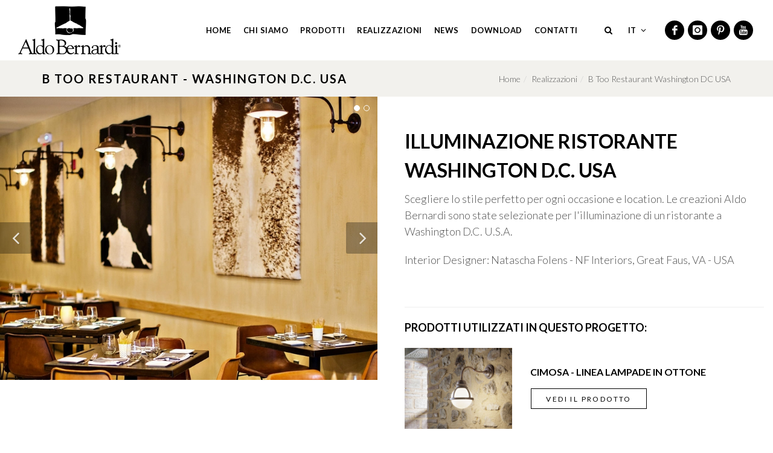

--- FILE ---
content_type: text/html; charset=UTF-8
request_url: https://www.aldobernardi.it/case-history/illuminazione-b-too-restaurant-washington-dc-usa.html
body_size: 7123
content:
<!DOCTYPE html>
<html dir="ltr" lang="it-IT">
  
  <head>
    <script>
    window.dataLayer = window.dataLayer || [];
    function gtag() {
        dataLayer.push(arguments);
    }
 
    gtag("consent", "default", {
        ad_storage: "denied",
        analytics_storage: "denied",
        wait_for_update: 500 // milliseconds
    });
    // Google Tag Manager
    (function(w, d, s, l, i) {
        w[l] = w[l] || [];
        w[l].push({
            'gtm.start': new Date().getTime(),
            event: 'gtm.js'
        });
        var f = d.getElementsByTagName(s)[0],
            j = d.createElement(s),
            dl = l != 'dataLayer' ? '&l=' + l : '';
        j.async = true;
        j.src =
            'https://www.googletagmanager.com/gtm.js?id=' + i + dl;
        f.parentNode.insertBefore(j, f);
    })(window, document, 'script', 'dataLayer', 'GTM-WGXNVP'); 
</script>


	<meta http-equiv="content-type" content="text/html; charset=utf-8" />
	
	<meta name="viewport" content="width=device-width, initial-scale=1" />
	
	<meta name="author" content="Bizen Web Marketing Philosophy" />
	<meta name="description" content="Le creazioni Aldo Bernardi sono state selezionate per l'illuminazione di un ristorante a Washington D.C. U.S.A.">
	<meta name="keywords" content="B Too Restaurant - Washington D.C. USA" />
	
	<meta name="p:domain_verify" content="f91e00b724ddc60a144076d431212683"/>
	
	<base href="https://www.aldobernardi.it/">
	
	
	<meta name="robots" content="index,follow" />
	
	<title>Illuminazione Ristorante: B Too Restaurant ,Washington D.C. (USA) | Aldo Bernardi</title>
	
	<!-- Hotjar Tracking Code for https://www.aldobernardi.it/ -->
	<script>
	  (function(h,o,t,j,a,r){
		h.hj=h.hj||function(){(h.hj.q=h.hj.q||[]).push(arguments)};
		h._hjSettings={hjid:1121717,hjsv:6};
		a=o.getElementsByTagName('head')[0];
		r=o.createElement('script');r.async=1;
		r.src=t+h._hjSettings.hjid+j+h._hjSettings.hjsv;
		a.appendChild(r);
	  })(window,document,'https://static.hotjar.com/c/hotjar-','.js?sv=');
	</script>
	
	<!--Favicons-->
<link rel="apple-touch-icon" sizes="57x57" href="https://www.aldobernardi.it/assets/templates/default/skin/favicon/apple-icon-57x57.png">
<link rel="apple-touch-icon" sizes="60x60" href="https://www.aldobernardi.it/assets/templates/default/skin/favico/apple-icon-60x60.png">
<link rel="apple-touch-icon" sizes="72x72" href="https://www.aldobernardi.it/assets/templates/default/skin/favicon/favicons/apple-icon-72x72.png">
<link rel="apple-touch-icon" sizes="76x76" href="https://www.aldobernardi.it/assets/templates/default/skin/favicon/apple-icon-76x76.png">
<link rel="apple-touch-icon" sizes="114x114" href="https://www.aldobernardi.it/assets/templates/default/skin/favicon/apple-icon-114x114.png">
<link rel="apple-touch-icon" sizes="120x120" href="https://www.aldobernardi.it/assets/templates/default/skin/favicon/apple-icon-120x120.png">
<link rel="apple-touch-icon" sizes="144x144" href="https://www.aldobernardi.it/assets/templates/default/skin/favicon/apple-icon-144x144.png">
<link rel="apple-touch-icon" sizes="152x152" href="https://www.aldobernardi.it/assets/templates/default/skin/favicon/apple-icon-152x152.png">
<link rel="apple-touch-icon" sizes="180x180" href="https://www.aldobernardi.it/assets/templates/default/skin/favicon/apple-icon-180x180.png">
<link rel="icon" type="image/png" sizes="192x192"  href="https://www.aldobernardi.it/assets/templates/default/skin/favicon/android-icon-192x192.png">
<link rel="icon" type="image/png" sizes="32x32" href="https://www.aldobernardi.it/assets/templates/default/skin/favicon/favicon-32x32.png">
<link rel="icon" type="image/png" sizes="96x96" href="https://www.aldobernardi.it/assets/templates/default/skin/favicon/favicon-96x96.png">
<link rel="icon" type="image/png" sizes="16x16" href="https://www.aldobernardi.it/assets/templates/default/skin/favicon/favicon-16x16.png">
<link rel="manifest" href="https://www.aldobernardi.it/assets/templates/default/skin/favicon/manifest.json">
<meta name="msapplication-TileColor" content="#ffffff">
<meta name="msapplication-TileImage" content="https://www.aldobernardi.it/assets/templates/default/skin/favicon/ms-icon-144x144.png">
<meta name="theme-color" content="#ffffff">
	
	<!-- Styles -->
	<link href="https://fonts.googleapis.com/css?family=Lato:400,300,700,900" rel="stylesheet" type="text/css">
	<link rel="stylesheet" href="https://www.aldobernardi.it/assets/templates/default/skin/css/bootstrap.css" type="text/css" />
	<link rel="stylesheet" href="https://www.aldobernardi.it/assets/templates/default/skin/style-2019.css" type="text/css" />
	<link rel="stylesheet" href="https://www.aldobernardi.it/assets/templates/default/skin/css/dark.css" type="text/css" />
	<link rel="stylesheet" href="https://www.aldobernardi.it/assets/templates/default/skin/css/font-icons.css" type="text/css" />
	<link rel="stylesheet" href="https://www.aldobernardi.it/assets/templates/default/skin/css/animate.css" type="text/css" />
	<link rel="stylesheet" href="https://www.aldobernardi.it/assets/templates/default/skin/css/magnific-popup.css" type="text/css" />
	<link rel="stylesheet" href="https://www.aldobernardi.it/assets/templates/default/skin/css/custom_ib_banner_style.css" type="text/css" />
	<link rel="stylesheet" href="https://www.aldobernardi.it/assets/templates/default/skin/css/responsive.css" type="text/css" />
	
	<!--[if lt IE 9]>
<script src="http://css3-mediaqueries-js.googlecode.com/svn/trunk/css3-mediaqueries.js"></script>
<![endif]-->
	
	<script type="text/javascript" src="https://www.aldobernardi.it/assets/templates/default/skin/js/jquery.js"></script>
	<script type="text/javascript" src="https://www.aldobernardi.it/assets/templates/default/skin/js/plugins.js"></script>
	
	<!-- SLIDER REVOLUTION 4.x SCRIPTS  -->
	<script type="text/javascript" src="https://www.aldobernardi.it/assets/templates/default/skin/include/rs-plugin/js/jquery.themepunch.tools.min.js"></script>
	<script type="text/javascript" src="https://www.aldobernardi.it/assets/templates/default/skin/include/rs-plugin/js/jquery.themepunch.revolution.min.js"></script>
	
	<!-- SLIDER REVOLUTION 4.x CSS SETTINGS -->
	<link rel="stylesheet" type="text/css" href="https://www.aldobernardi.it/assets/templates/default/skin/include/rs-plugin/css/settings.css" media="screen" />
	<script type="text/plain" class="_iub_cs_activate" src="//s7.addthis.com/js/300/addthis_widget.js#pubid=ra-569d154572626e31" async></script>
	
	
	
	<link rel="alternate" hreflang="it" href="https://www.aldobernardi.it/case-history/illuminazione-b-too-restaurant-washington-dc-usa.html"/>
	
<link rel="alternate" hreflang="en" href="https://www.aldobernardi.com/case-histories/lighting-b-too-restaurant-washington-dc-usa.html" />

	
	<!-- Rel Canonical -->
	<link rel="canonical" href="https://www.aldobernardi.it/case-history/illuminazione-b-too-restaurant-washington-dc-usa.html" />
	
	<!-- IUBENDA 2024 IT -->
<script type="text/javascript">
var _iub = _iub || [];
_iub.csConfiguration = {"askConsentAtCookiePolicyUpdate":true,"countryDetection":true,"enableFadp":true,"perPurposeConsent":true,"preferenceCookie":{"expireAfter":180},"reloadOnConsent":true,"siteId":537976,"cookiePolicyId":7838119,"lang":"it", "banner":{ "acceptButtonCaptionColor":"white","acceptButtonColor":"#d60505","acceptButtonDisplay":true,"backgroundColor":"#F2F1ED","closeButtonRejects":true,"customizeButtonCaptionColor":"#010101","customizeButtonColor":"#BDBBB6","customizeButtonDisplay":true,"explicitWithdrawal":true,"listPurposes":true,"linksColor":"#000000","position":"bottom","rejectButtonCaptionColor":"#010101","rejectButtonColor":"#BDBBB6","rejectButtonDisplay":true,"showPurposesToggles":true,"textColor":"#000000" }};
</script>
<script type="text/javascript" src="//cs.iubenda.com/sync/537976.js"></script>
<script type="text/javascript" src="//cdn.iubenda.com/cs/iubenda_cs.js" charset="UTF-8" async></script>
	
	
	<!-- Start of HubSpot Embed Code -->
	<script type="text/javascript" id="hs-script-loader" async defer src="//js.hs-scripts.com/2724495.js"></script>
	<!-- End of HubSpot Embed Code -->
	
	<style>
	  .mobile-lang {
		font-weight: bold;
		text-transform: uppercase;
		font-size: 13px;
		letter-spacing: 0.5px;
		display: flex;
		gap: 1rem;
		margin-right: 2rem;
		position: absolute;
		top: 37.5px;
		right: 40px;
		.current {
		  text-decoration: underline !important;
		}
	  }
	  @media screen and (min-width: 992px) {
		.mobile-lang {
		  display: none;
		}
	  }
	  @media screen and (min-width: 768px) {
		.mobile-lang {
		  right: 160px;
		}
	  }
	  @media screen and (max-width: 991px) {
		.top-links {
		  display: none;
		}
	  }
	</style>
<link rel="stylesheet" href="/assets/components/gallery/css/web.css" type="text/css" />
</head>

<body class="stretched no-transition">
<!-- Google Tag Manager (noscript) -->
<noscript><iframe src="https://www.googletagmanager.com/ns.html?id=GTM-WGXNVP"
height="0" width="0" style="display:none;visibility:hidden"></iframe></noscript>
<!-- End Google Tag Manager (noscript) -->
	<!-- Document Wrapper -->
	<div id="wrapper" class="clearfix">

		
<header id="header" class="transparent-header full-header" data-sticky-class="not-dark">
  
  <div id="header-wrap">
	
	<div class="container clearfix">
	  
	  <div id="primary-menu-trigger"><i class="icon-reorder"></i></div>
	  
	  <div id="logo">
		<a href="/" class="standard-logo" data-dark-logo="https://www.aldobernardi.it/assets/templates/default/skin/images/logo-dark.png"><img src="https://www.aldobernardi.it/assets/templates/default/skin/images/logo-2019.png" alt="Aldo Bernardi"></a>
		<a href="/" class="retina-logo" data-dark-logo="https://www.aldobernardi.it/assets/templates/default/skin/images/logo-dark@2x.png"><img src="https://www.aldobernardi.it/assets/templates/default/skin/images/logo-2019@2x.png" alt="Aldo Bernardi"></a>
	  </div><!-- #logo end -->
	  
	  <nav id="primary-menu" class="sub-title">
		
		<ul>
<!-- Open rowTpl -->
<li class="first"> 
<a href="https://www.aldobernardi.it/" title="ILLUMINAZIONE PER INTERNI ED ESTERNI" ><div>Home</div></a>
 
</li>
<!-- Close rowTpl -->

<!-- Open rowTpl -->
<li> 
<a href="https://www.aldobernardi.it/chi-siamo/" title="Chi siamo" ><div>Chi siamo</div></a>
<!-- innerTpl 8 -->
<ul>
<!-- innerRowTpl -->


<li class="mega-menu-title">
<a href="https://www.aldobernardi.it/chi-siamo/" title="Quarant'anni di passione" ><div>Quarant'anni di passione </div></a>

</li>



<!-- innerRowTpl -->


<li class="mega-menu-title">
<a href="https://www.aldobernardi.it/chi-siamo/valori.html" title="I valori" ><div>I valori </div></a>

</li>



<!-- innerRowTpl -->


<li class="mega-menu-title">
<a href="https://www.aldobernardi.it/chi-siamo/ufficio-tecnico-interno.html" title="Ufficio tecnico" ><div>Ufficio tecnico interno </div></a>

</li>



<!-- innerRowTpl -->


<li class="mega-menu-title">
<a href="https://www.aldobernardi.it/chi-siamo/materiali/" title="Materiali per lampadari" ><div>Materiali </div></a>
<!-- innerTpl 1549 -->
<ul>
<!-- innerRowTpl -->


<li class="first">
<a href="https://www.aldobernardi.it/chi-siamo/materiali/ottone.html" title="Ottone" ><div>Ottone </div></a>

</li>



<!-- innerRowTpl -->


<li>
<a href="https://www.aldobernardi.it/chi-siamo/materiali/ceramica.html" title="Ceramica" ><div>Ceramica </div></a>

</li>



<!-- innerRowTpl -->


<li class="last">
<a href="https://www.aldobernardi.it/chi-siamo/materiali/ceramica-a-lustro.html" title="Ceramica a lustro" ><div>Ceramica a lustro </div></a>

</li>




</ul>
<!-- Close innerTpl -->
</li>



<!-- innerRowTpl -->


<li class="mega-menu-title">
<a href="https://www.aldobernardi.it/chi-siamo/showroom.html" title="Showroom a Mosca" ><div>Showroom </div></a>

</li>




</ul>
<!-- Close innerTpl --> 
</li>
<!-- Close rowTpl -->

<!-- Open rowTpl -->
<li class="mega-menu "> 
<a href="https://www.aldobernardi.it/prodotti/" title="Prodotti" category><div>Prodotti</div></a>
<div class="mega-menu-content style-2 clearfix pb-lg-5">
<div class="megamenu-intro d-none d-lg-flex ls3">
<div> tutte le COLLEZIONi DI LAMPADE E LAMPADARI</div>
</div>
<div class="col-12 p-0 px-lg-4 row">
<div class="col-lg-9">
<!-- innerTpl 26 -->

<!-- innerRowTpl -->
<ul class="mega-menu-item col-md-3">
<li class="mega-menu-title">

<a href="https://www.aldobernardi.it/prodotti/lampade-classiche/" title="Lampade classiche" >
<img class="img-responsive d-none d-lg-block mb-3" src="/assets/components/phpthumbof/cache/lampade-classiche-big.e4e12abee2a8ca747beaa60391081b84.jpg">

<div class="text-lg-center">Lampade classiche </div></a>
</li>
</ul>


<!-- innerRowTpl -->
<ul class="mega-menu-item col-md-3">
<li class="mega-menu-title">

<a href="https://www.aldobernardi.it/prodotti/lampade-di-design/" title="Lampade di design" >
<img class="img-responsive d-none d-lg-block mb-3" src="/assets/components/phpthumbof/cache/lampade-design-big.e4e12abee2a8ca747beaa60391081b84.jpg">

<div class="text-lg-center">Lampade di design </div></a>
</li>
</ul>


<!-- innerRowTpl -->
<ul class="mega-menu-item col-md-3">
<li class="mega-menu-title">

<a href="https://www.aldobernardi.it/prodotti/sistemi-di-illuminazione/" title="Sistemi di illuminazione" >
<img class="img-responsive d-none d-lg-block mb-3" src="/assets/components/phpthumbof/cache/sistemi-illuminazione-big.fc05c4228911d16fe14b6d773ebed309.jpg">

<div class="text-lg-center">Sistemi di illuminazione </div></a>
</li>
</ul>


<!-- innerRowTpl -->
<ul class="mega-menu-item col-md-3">
<li class="mega-menu-title">

<a href="https://www.aldobernardi.it/prodotti/lampade-da-esterno/" title="Lampade da esterno" >
<img class="img-responsive d-none d-lg-block mb-3" src="/assets/components/phpthumbof/cache/lampade-esterno-big.fc05c4228911d16fe14b6d773ebed309.jpg">

<div class="text-lg-center">Lampade da esterno </div></a>
</li>
</ul>




<!-- Close innerTpl -->
</div>
<div class="col-lg-3">
<ul class="mega-menu-item cat">
<li class="mega-menu-title">
<a href="download/" title="Lampade di design">
<img class="img-responsive d-none d-lg-block mb-3" src="/assets/images/copertine/catalogo-2019-aldo-bernardi-menu.jpg">
<div class="text-lg-center ls2"> Richiedi il nuovo catalogo</div></a>
</li>
</ul>
</div>
</div>
</div> 
</li>
<!-- Close rowTpl -->

<!-- Open rowTpl -->
<li> 
<a href="https://www.aldobernardi.it/case-history/" title="Realizzazioni" ><div>Realizzazioni</div></a>
 
</li>
<!-- Close rowTpl -->

<!-- Open rowTpl -->
<li> 
<a href="https://www.aldobernardi.it/news/" title="News" ><div>News</div></a>
 
</li>
<!-- Close rowTpl -->

<!-- Open rowTpl -->
<li> 
<a href="https://www.aldobernardi.it/download/" title="Area download" ><div>Download</div></a>
<!-- innerTpl 1475 -->
<ul>
<!-- innerRowTpl -->


<li class="mega-menu-title">
<a href="https://www.aldobernardi.it/download/catalogo-prodotti/" title="Catalogo Prodotti generale" ><div>Catalogo Prodotti </div></a>

</li>



<!-- innerRowTpl -->


<li class="mega-menu-title">
<a href="https://www.aldobernardi.it/download/casi-di-successo/" title="Progetti e Casi di successo" ><div>Casi di successo </div></a>

</li>



<!-- innerRowTpl -->


<li class="mega-menu-title">
<a href="https://www.aldobernardi.it/download/catalogo-arte-in-luce/" title="Catalogo Arte in Luce" ><div>Catalogo Arte in Luce </div></a>

</li>



<!-- innerRowTpl -->


<li class="mega-menu-title">
<a href="https://www.aldobernardi.it/download/catalogo-sistemi/" title="Catalogo Sistemi di illuminazione" ><div>Catalogo Sistemi </div></a>

</li>



<!-- innerRowTpl -->


<li class="mega-menu-title">
<a href="https://www.aldobernardi.it/download/catalogo-sistema-a-contrappeso/" title="Catalogo Sistema a contrappeso Fate" ><div>Catalogo Sistema a contrappeso Fate </div></a>

</li>



<!-- innerRowTpl -->


<li class="mega-menu-title">
<a href="https://www.aldobernardi.it/download/documentazione-tecnica.html" title="Documentazione tecnica" ><div>Documentazione Tecnica </div></a>

</li>



<!-- innerRowTpl -->


<li class="mega-menu-title">
<a href="https://www.aldobernardi.it/download/installazione-impianti/" title="ISTRUZIONI INSTALLAZIONE IMPIANTI, TESATE E TEST REPORT" ><div>Documentazione impianti e tesate  </div></a>

</li>



<!-- innerRowTpl -->


<li class="mega-menu-title">
<a href="https://www.aldobernardi.it/download/file-3d.html" title="File 3D dei Sistemi di illuminazione" ><div>File 3D Sistemi di illuminazione </div></a>

</li>




</ul>
<!-- Close innerTpl --> 
</li>
<!-- Close rowTpl -->

<!-- Open rowTpl -->
<li class="last"> 
<a href="https://www.aldobernardi.it/contatti/" title="Contatti" ><div>Contatti</div></a>
 
</li>
<!-- Close rowTpl -->
</ul>
		
		<div class="mobile-lang">
		  <a href="https://www.aldobernardi.com/case-histories/lighting-b-too-restaurant-washington-dc-usa.html" >en</a>
		</div>

		<div id="top-search">
		  <a id="top-search-trigger"><i class="icon-search3"></i><i class="icon-line-cross"></i></a>
		  <form action="risultati-di-ricerca.html" method="get" style="background:#FFF;">
	<input type="text" name="search" class="form-control" value="" placeholder=" Scrivi qui per cercare...">
</form>
		</div><!-- #top-search end -->
		
		
		<div id="top-bar" class="top-links">
		  <ul>
			<li><a href="https://www.aldobernardi.it/" >it</a>
			  <ul>
				<li><a href="https://www.aldobernardi.com/case-histories/lighting-b-too-restaurant-washington-dc-usa.html"><img src="https://www.aldobernardi.it/assets/templates/default/skin/images/aldobernardi/en.png" alt="Inglese"> en</a></li>
			  </ul>
			</li>
		  </ul>
		</div><!-- .top-links end -->
		
		<div id="top-social">

		  <a href="https://www.facebook.com/pages/Aldo-Bernardi-Srl/362077407238336" target="_blank" class="social-icon si-dark si-small si-rounded si-facebook">
			<i class="icon-facebook"></i>
			<i class="icon-facebook"></i>
		  </a>
		  
		  <a href="https://www.instagram.com/aldobernardilights/" target="_blank" class="social-icon si-dark si-small si-rounded si-youtube">
			<i class="icon-instagram"></i>
			<i class="icon-instagram"></i>
		  </a>
		  
		  <a href="https://www.pinterest.com/aldobernardi/" target="_blank" class="social-icon si-dark si-small si-rounded si-pinterest">
			<i class="icon-pinterest"></i>
			<i class="icon-pinterest"></i>
		  </a>
		  
		  <a href="https://www.youtube.com/user/aldobernardi" target="_blank" class="social-icon si-dark si-small si-rounded si-youtube">
			<i class="icon-youtube"></i>
			<i class="icon-youtube"></i>
		  </a>
		  
		</div>
		
	  </nav><!-- #primary-menu end -->
	  
	</div>
	
  </div>
  
</header><!-- #header end -->

		<!-- Page Title -->
		<section id="page-title" class="page-title-mini">

			<div class="container clearfix">
				<h2>B Too Restaurant - Washington D.C. USA</h2>
				<ol class="breadcrumb">
  <li><a href="/">Home</a> </li><li><a href="case-history/">Realizzazioni</a> </li><li><a href="case-history/illuminazione-b-too-restaurant-washington-dc-usa.html">B Too Restaurant Washington DC USA</a> </li>
</ol>
			</div>

		</section><!-- #page-title end -->

		<!-- Content -->
		<section id="content">

			<div class="content-wrap notoppadding nobottompadding">
			
				<div class="row nopadding ohidden">

				<!-- <div class="col-md-6 col-padding" style="background: url('assets/images/NF-Interiors_B-TOO-Restaurant-2_Washington-DC.jpg') center center no-repeat; background-size: cover;">
						<div>&nbsp;</div> -->
					<div class="col-md-6">
  <div class="portfolio-single-image">
	<div class="fslider" data-arrows="true" data-animation="slide">
	  <div class="flexslider">
		<div class="slider-wrap" data-lightbox="gallery">
		  
		  <div class="slide"><a href="/assets/gallery/236/723.jpg" data-lightbox="gallery-item"><img src="/assets/components/phpthumbof/cache/723.abd0fef7554f2fba23dfa1a09b10f6a4.jpg" alt=""></a></div>
<div class="slide"><a href="/assets/gallery/236/722.jpg" data-lightbox="gallery-item"><img src="/assets/components/phpthumbof/cache/722.abd0fef7554f2fba23dfa1a09b10f6a4.jpg" alt=""></a></div>
		  
		</div>
	  </div>
	</div>
  </div>
</div>

					<div class="col-md-6">

						<div class="clearfix">
							
							<div class="col topmargin-sm clearfix">

								<h1>Illuminazione ristorante Washington D.C. USA</h1>

								
                                <p>Scegliere lo stile perfetto per ogni occasione e location. Le creazioni Aldo Bernardi sono state selezionate per l'illuminazione di un ristorante a Washington D.C. U.S.A.<br></p><p>Interior Designer: Natascha Folens - NF Interiors, Great Faus, VA - USA</p>
                                
								<br>
                                
            
	
	
	
                                
								<hr>
								<h5> Prodotti utilizzati in questo progetto:</h5>
                                
                                
<div class="row align-items-center">
  <div class="col-lg-4 col-md-4 col-sm-4 col-xs-4">
	<a href="lampade-classiche/cimosa.html">
	  <img src="/assets/components/phpthumbof/cache/Cimosa.c75e31b7afea8f26ae047a9e509ce6f6.jpg" style="width:100%;" />
	</a>
  </div>

  <div class="col-lg-8 col-md-8 col-sm-8 col-xs-8 realizzazione"><!--  text-center -->
	<h6 style="margin:0 0 1rem;"><strong><a href="lampade-classiche/cimosa.html">Cimosa - Linea lampade in ottone</a></strong></h6>
	<a href="lampade-classiche/cimosa.html" class="button button-2019 button-small"><span> Vedi il prodotto</span></a>
  </div>
  <div class="col-12">
	<hr style="clear:both; display:block;">
  </div>
</div>
 						

                                 

								<div class="clear"></div>
                                
                                

                                
								
							</div>
						</div>

					</div>

					<div class="col-md-6">

					</div>






				</div><!-- end row-->


				
				
				<div class="clear"></div>
				
<!-- CTA RICHIEDI I CATALOGHI -->

<div class="section bg-2019 noborder toppadding bottompadding topmargin-xs nobottommargin text-center">
  
  <div class="container clearfix">
	
	<div class="heading-block center nobottommargin">
	  <h2> IL NUOVO CATALOGO ALDO BERNARDI</h2>
	  <span class="font-normal"> Immagina, trova l’ispirazione e arreda con le creazioni luminose Aldo Bernardi.</span>
	<a href="download/" class="button button-2019 topmargin-sm bottommargin-sm"> RICHIEDI IL CATALOGO DIGITALE <i class="icon-angle-right"></i></a>
	</div>

	
  </div>
  
</div>

<div class="clear"></div> 
				
<!-- Newsletter -->
<div class="section nomargin newsletter" id="newsletter">
    <div class="container clearfix">

        <div class="heading-block center">
            <h2> Iscriviti alla newsletter</h2>
            <span> Ricevi notizie interessanti e racconti sul mondo dell'illuminazione per interni ed esterni  </span>
        </div>
        
        <div class="newsletter-content">
		
			<!-- Begin MailChimp Signup Form -->
			<div id="mc_embed_signup">
				<form action="https://aldobernardi.us10.list-manage.com/subscribe/post?u=dd43ce9dc339874a26885fe00&amp;id=a764144e17" method="post" id="mc-embedded-subscribe-form" name="mc-embedded-subscribe-form" class="validate" target="_blank">
    <div id="mc_embed_signup_scroll">
        <div class="row align-items-center mb-4">
            <div class="col-md-5 order-1">
                <div class="mc-field-group form-group">
                    <input placeholder="La tua email *" name="EMAIL" class="sm-form-control required email" id="mce-EMAIL" type="email" required>
                </div>
            </div>
            <div class="col-md-5 order-2">
                <div class="mc-field-group form-group">
                    <select name="MMERGE1" class="required sm-form-control" id="mce-MMERGE1" required>
                        <option value="">-- La tua attività * --</option>
                        <option value="Architetto/Designer">Architetto/Designer</option>
                        <option value="Rivenditore">Rivenditore</option>
                        <option value="Privato">Privato</option>
                    </select>
                </div>
            </div>
            <div class="col-md-2 order-4 order-md-3">
                <button type="submit" name="subscribe" id="mc-embedded-subscribe" class="button button-2019 button-mid">Iscriviti!</button>
            </div>
            <div class="col-md-12 order-3 order-md-4 my-3">
                <div class="custom-control custom-checkbox">
                    <input type="checkbox" value="Y" id="gdpr_24325" name="gdpr[24325]" class="custom-control-input" required>
                    <label class="custom-control-label" for="gdpr_24325">Confermo di aver preso visione dell'<a href="scrivici/privacy.html" target="_blank">informativa sul trattamento dei dati</a> <small>*</small></label>
                </div>
            </div>
        </div>
        <div id="mce-responses" class="clear">
            <div class="response" id="mce-error-response" style="display:none"></div>
            <div class="response" id="mce-success-response" style="display:none"></div>
        </div>
        <div style="position: absolute; left: -5000px;" aria-hidden="true"><input type="text" name="b_dd43ce9dc339874a26885fe00_a764144e17" tabindex="-1" value=""></div>
    </div>
</form>
			</div>
			<!--End mc_embed_signup-->
        </div>

    </div>
</div><!-- Newsletter End-->

</div>

</section><!-- #Content end -->

<!-- Footer
============================================= -->
<footer id="footer" class="dark notopmargin">

<div id="copyrights">

<div class="container clearfix">

    <div class="col_two_fifth">
        <img src="https://www.aldobernardi.it/assets/templates/default/skin/images/footer-logo.png" alt="Aldo Bernardi" class="footer-logo">

        <p>Aldo Bernardi S.r.l. - via Vittorio Veneto 7<br>
		31017 Pieve Del Grappa (TV)<br>
        Tel +39 0423.538783 - Fax +39 0423.539082</p>
    </div>

    <div class="col_three_fifth col_last tright">
        <div class="copyrights-menu copyright-links fright clearfix topmargin-sm">

			<p><a href="https://www.aldobernardi.it/" title="ILLUMINAZIONE PER INTERNI ED ESTERNI"  class="footermenu-links first">Home</a><span>/</span>
<a href="chi-siamo/" title="Chi siamo"  class="footermenu-links ">Chi siamo</a><span>/</span>
<a href="prodotti/" title="Prodotti" category class="footermenu-links ">Prodotti</a><span>/</span>
<a href="case-history/" title="Realizzazioni"  class="footermenu-links ">Realizzazioni</a><span>/</span>
<a href="news/" title="News"  class="footermenu-links ">News</a><span>/</span>
<a href="download/" title="Area download"  class="footermenu-links ">Download</a><span>/</span>
<a href="contatti/" title="Contatti"  class="footermenu-links last">Contatti</a><span>/</span>
</p>

            <!--<p><a href="https://www.aldobernardi.it/">Home</a>/<a href="chi-siamo/">chi siamo</a>/<a href="prodotti/">illuminiamo</a>/<a href="case-history/">realizziamo</a>/<a href="news/">raccontiamo</a>/<a href="contatti/">scrivici</a></p>-->
        
            <p>Registro Imprese Treviso, CF e PI: 04243140268 - Cap. Sociale € 100.000,00<br>
            &copy; 2026 Aldo Bernardi S.r.l.  Tutti i diritti riservati. <a href="contatti/privacy.html">Privacy&Cookies Policy</a>/<a href='#' class='iubenda-cs-preferences-link'> Preferenze cookies</a>/<a href="https://www.bizen.it" title="A Digital Project by Bizen" target="_blank" rel="nofollow">A Digital Project by Bizen</a></p>
        </div>
    </div>

</div>

</div>

</footer><!-- #Footer end -->

</div><!-- #wrapper end -->

<!-- Go To Top
============================================= -->
<div id="gotoTop" class="icon-angle-up"></div>

<!-- Footer Scripts 
============================================= -->
<script type="text/javascript" src="https://www.aldobernardi.it/assets/templates/default/skin/js/functions.js"></script>

<script type="text/javascript" src="https://www.aldobernardi.it/assets/templates/default/skin/js/bootstrap.min.js"></script> 

<script defer src="https://static.cloudflareinsights.com/beacon.min.js/vcd15cbe7772f49c399c6a5babf22c1241717689176015" integrity="sha512-ZpsOmlRQV6y907TI0dKBHq9Md29nnaEIPlkf84rnaERnq6zvWvPUqr2ft8M1aS28oN72PdrCzSjY4U6VaAw1EQ==" data-cf-beacon='{"version":"2024.11.0","token":"69228ac22ad74d5f93b6ed055fa0da4a","r":1,"server_timing":{"name":{"cfCacheStatus":true,"cfEdge":true,"cfExtPri":true,"cfL4":true,"cfOrigin":true,"cfSpeedBrain":true},"location_startswith":null}}' crossorigin="anonymous"></script>
</body>
</html>

--- FILE ---
content_type: text/css
request_url: https://www.aldobernardi.it/assets/templates/default/skin/style-2019.css
body_size: 53120
content:
body {
    overflow-x: hidden
}

/* BOOTSTRAP 4 GRID OVERWRITE */
.row::after,
.row::before {
    display: inline-block;
}

ul {
    padding: 0;
}

.row {
    display: -ms-flexbox;
    display: flex;
    -ms-flex-wrap: wrap;
    flex-wrap: wrap;
    margin-right: -15px;
    margin-left: -15px;
}

.no-gutters {
    margin-right: 0;
    margin-left: 0;
}

.no-gutters>.col,
.no-gutters>[class*="col-"] {
    padding-right: 0;
    padding-left: 0;
}

.col-1,
.col-2,
.col-3,
.col-4,
.col-5,
.col-6,
.col-7,
.col-8,
.col-9,
.col-10,
.col-11,
.col-12,
.col,
.col-auto,
.col-sm-1,
.col-sm-2,
.col-sm-3,
.col-sm-4,
.col-sm-5,
.col-sm-6,
.col-sm-7,
.col-sm-8,
.col-sm-9,
.col-sm-10,
.col-sm-11,
.col-sm-12,
.col-sm,
.col-sm-auto,
.col-md-1,
.col-md-2,
.col-md-3,
.col-md-4,
.col-md-5,
.col-md-6,
.col-md-7,
.col-md-8,
.col-md-9,
.col-md-10,
.col-md-11,
.col-md-12,
.col-md,
.col-md-auto,
.col-lg-1,
.col-lg-2,
.col-lg-3,
.col-lg-4,
.col-lg-5,
.col-lg-6,
.col-lg-7,
.col-lg-8,
.col-lg-9,
.col-lg-10,
.col-lg-11,
.col-lg-12,
.col-lg,
.col-lg-auto,
.col-xl-1,
.col-xl-2,
.col-xl-3,
.col-xl-4,
.col-xl-5,
.col-xl-6,
.col-xl-7,
.col-xl-8,
.col-xl-9,
.col-xl-10,
.col-xl-11,
.col-xl-12,
.col-xl,
.col-xl-auto {
    position: relative;
    width: 100%;
    padding-right: 15px;
    padding-left: 15px;
}

.col {
    -ms-flex-preferred-size: 0;
    flex-basis: 0;
    -ms-flex-positive: 1;
    flex-grow: 1;
    max-width: 100%;
}

.col-auto {
    -ms-flex: 0 0 auto;
    flex: 0 0 auto;
    width: auto;
    max-width: 100%;
}

.col-1 {
    -ms-flex: 0 0 8.333333%;
    flex: 0 0 8.333333%;
    max-width: 8.333333%;
}

.col-2 {
    -ms-flex: 0 0 16.666667%;
    flex: 0 0 16.666667%;
    max-width: 16.666667%;
}

.col-3 {
    -ms-flex: 0 0 25%;
    flex: 0 0 25%;
    max-width: 25%;
}

.col-4 {
    -ms-flex: 0 0 33.333333%;
    flex: 0 0 33.333333%;
    max-width: 33.333333%;
}

.col-5 {
    -ms-flex: 0 0 41.666667%;
    flex: 0 0 41.666667%;
    max-width: 41.666667%;
}

.col-6 {
    -ms-flex: 0 0 50%;
    flex: 0 0 50%;
    max-width: 50%;
}

.col-7 {
    -ms-flex: 0 0 58.333333%;
    flex: 0 0 58.333333%;
    max-width: 58.333333%;
}

.col-8 {
    -ms-flex: 0 0 66.666667%;
    flex: 0 0 66.666667%;
    max-width: 66.666667%;
}

.col-9 {
    -ms-flex: 0 0 75%;
    flex: 0 0 75%;
    max-width: 75%;
}

.col-10 {
    -ms-flex: 0 0 83.333333%;
    flex: 0 0 83.333333%;
    max-width: 83.333333%;
}

.col-11 {
    -ms-flex: 0 0 91.666667%;
    flex: 0 0 91.666667%;
    max-width: 91.666667%;
}

.col-12 {
    -ms-flex: 0 0 100%;
    flex: 0 0 100%;
    max-width: 100%;
}

.order-first {
    -ms-flex-order: -1;
    order: -1;
}

.order-last {
    -ms-flex-order: 13;
    order: 13;
}

.order-0 {
    -ms-flex-order: 0;
    order: 0;
}

.order-1 {
    -ms-flex-order: 1;
    order: 1;
}

.order-2 {
    -ms-flex-order: 2;
    order: 2;
}

.order-3 {
    -ms-flex-order: 3;
    order: 3;
}

.order-4 {
    -ms-flex-order: 4;
    order: 4;
}

.order-5 {
    -ms-flex-order: 5;
    order: 5;
}

.order-6 {
    -ms-flex-order: 6;
    order: 6;
}

.order-7 {
    -ms-flex-order: 7;
    order: 7;
}

.order-8 {
    -ms-flex-order: 8;
    order: 8;
}

.order-9 {
    -ms-flex-order: 9;
    order: 9;
}

.order-10 {
    -ms-flex-order: 10;
    order: 10;
}

.order-11 {
    -ms-flex-order: 11;
    order: 11;
}

.order-12 {
    -ms-flex-order: 12;
    order: 12;
}

.offset-1 {
    margin-left: 8.333333%;
}

.offset-2 {
    margin-left: 16.666667%;
}

.offset-3 {
    margin-left: 25%;
}

.offset-4 {
    margin-left: 33.333333%;
}

.offset-5 {
    margin-left: 41.666667%;
}

.offset-6 {
    margin-left: 50%;
}

.offset-7 {
    margin-left: 58.333333%;
}

.offset-8 {
    margin-left: 66.666667%;
}

.offset-9 {
    margin-left: 75%;
}

.offset-10 {
    margin-left: 83.333333%;
}

.offset-11 {
    margin-left: 91.666667%;
}

@media (min-width: 576px) {
    .col-sm {
        -ms-flex-preferred-size: 0;
        flex-basis: 0;
        -ms-flex-positive: 1;
        flex-grow: 1;
        max-width: 100%;
    }

    .col-sm-auto {
        -ms-flex: 0 0 auto;
        flex: 0 0 auto;
        width: auto;
        max-width: 100%;
    }

    .col-sm-1 {
        -ms-flex: 0 0 8.333333%;
        flex: 0 0 8.333333%;
        max-width: 8.333333%;
    }

    .col-sm-2 {
        -ms-flex: 0 0 16.666667%;
        flex: 0 0 16.666667%;
        max-width: 16.666667%;
    }

    .col-sm-3 {
        -ms-flex: 0 0 25%;
        flex: 0 0 25%;
        max-width: 25%;
    }

    .col-sm-4 {
        -ms-flex: 0 0 33.333333%;
        flex: 0 0 33.333333%;
        max-width: 33.333333%;
    }

    .col-sm-5 {
        -ms-flex: 0 0 41.666667%;
        flex: 0 0 41.666667%;
        max-width: 41.666667%;
    }

    .col-sm-6 {
        -ms-flex: 0 0 50%;
        flex: 0 0 50%;
        max-width: 50%;
    }

    .col-sm-7 {
        -ms-flex: 0 0 58.333333%;
        flex: 0 0 58.333333%;
        max-width: 58.333333%;
    }

    .col-sm-8 {
        -ms-flex: 0 0 66.666667%;
        flex: 0 0 66.666667%;
        max-width: 66.666667%;
    }

    .col-sm-9 {
        -ms-flex: 0 0 75%;
        flex: 0 0 75%;
        max-width: 75%;
    }

    .col-sm-10 {
        -ms-flex: 0 0 83.333333%;
        flex: 0 0 83.333333%;
        max-width: 83.333333%;
    }

    .col-sm-11 {
        -ms-flex: 0 0 91.666667%;
        flex: 0 0 91.666667%;
        max-width: 91.666667%;
    }

    .col-sm-12 {
        -ms-flex: 0 0 100%;
        flex: 0 0 100%;
        max-width: 100%;
    }

    .order-sm-first {
        -ms-flex-order: -1;
        order: -1;
    }

    .order-sm-last {
        -ms-flex-order: 13;
        order: 13;
    }

    .order-sm-0 {
        -ms-flex-order: 0;
        order: 0;
    }

    .order-sm-1 {
        -ms-flex-order: 1;
        order: 1;
    }

    .order-sm-2 {
        -ms-flex-order: 2;
        order: 2;
    }

    .order-sm-3 {
        -ms-flex-order: 3;
        order: 3;
    }

    .order-sm-4 {
        -ms-flex-order: 4;
        order: 4;
    }

    .order-sm-5 {
        -ms-flex-order: 5;
        order: 5;
    }

    .order-sm-6 {
        -ms-flex-order: 6;
        order: 6;
    }

    .order-sm-7 {
        -ms-flex-order: 7;
        order: 7;
    }

    .order-sm-8 {
        -ms-flex-order: 8;
        order: 8;
    }

    .order-sm-9 {
        -ms-flex-order: 9;
        order: 9;
    }

    .order-sm-10 {
        -ms-flex-order: 10;
        order: 10;
    }

    .order-sm-11 {
        -ms-flex-order: 11;
        order: 11;
    }

    .order-sm-12 {
        -ms-flex-order: 12;
        order: 12;
    }

    .offset-sm-0 {
        margin-left: 0;
    }

    .offset-sm-1 {
        margin-left: 8.333333%;
    }

    .offset-sm-2 {
        margin-left: 16.666667%;
    }

    .offset-sm-3 {
        margin-left: 25%;
    }

    .offset-sm-4 {
        margin-left: 33.333333%;
    }

    .offset-sm-5 {
        margin-left: 41.666667%;
    }

    .offset-sm-6 {
        margin-left: 50%;
    }

    .offset-sm-7 {
        margin-left: 58.333333%;
    }

    .offset-sm-8 {
        margin-left: 66.666667%;
    }

    .offset-sm-9 {
        margin-left: 75%;
    }

    .offset-sm-10 {
        margin-left: 83.333333%;
    }

    .offset-sm-11 {
        margin-left: 91.666667%;
    }
}

@media (min-width: 768px) {
    .col-md {
        -ms-flex-preferred-size: 0;
        flex-basis: 0;
        -ms-flex-positive: 1;
        flex-grow: 1;
        max-width: 100%;
    }

    .col-md-auto {
        -ms-flex: 0 0 auto;
        flex: 0 0 auto;
        width: auto;
        max-width: 100%;
    }

    .col-md-1 {
        -ms-flex: 0 0 8.333333%;
        flex: 0 0 8.333333%;
        max-width: 8.333333%;
    }

    .col-md-2 {
        -ms-flex: 0 0 16.666667%;
        flex: 0 0 16.666667%;
        max-width: 16.666667%;
    }

    .col-md-3 {
        -ms-flex: 0 0 25%;
        flex: 0 0 25%;
        max-width: 25%;
    }

    .col-md-4 {
        -ms-flex: 0 0 33.333333%;
        flex: 0 0 33.333333%;
        max-width: 33.333333%;
    }

    .col-md-5 {
        -ms-flex: 0 0 41.666667%;
        flex: 0 0 41.666667%;
        max-width: 41.666667%;
    }

    .col-md-6 {
        -ms-flex: 0 0 50%;
        flex: 0 0 50%;
        max-width: 50%;
    }

    .col-md-7 {
        -ms-flex: 0 0 58.333333%;
        flex: 0 0 58.333333%;
        max-width: 58.333333%;
    }

    .col-md-8 {
        -ms-flex: 0 0 66.666667%;
        flex: 0 0 66.666667%;
        max-width: 66.666667%;
    }

    .col-md-9 {
        -ms-flex: 0 0 75%;
        flex: 0 0 75%;
        max-width: 75%;
    }

    .col-md-10 {
        -ms-flex: 0 0 83.333333%;
        flex: 0 0 83.333333%;
        max-width: 83.333333%;
    }

    .col-md-11 {
        -ms-flex: 0 0 91.666667%;
        flex: 0 0 91.666667%;
        max-width: 91.666667%;
    }

    .col-md-12 {
        -ms-flex: 0 0 100%;
        flex: 0 0 100%;
        max-width: 100%;
    }

    .order-md-first {
        -ms-flex-order: -1;
        order: -1;
    }

    .order-md-last {
        -ms-flex-order: 13;
        order: 13;
    }

    .order-md-0 {
        -ms-flex-order: 0;
        order: 0;
    }

    .order-md-1 {
        -ms-flex-order: 1;
        order: 1;
    }

    .order-md-2 {
        -ms-flex-order: 2;
        order: 2;
    }

    .order-md-3 {
        -ms-flex-order: 3;
        order: 3;
    }

    .order-md-4 {
        -ms-flex-order: 4;
        order: 4;
    }

    .order-md-5 {
        -ms-flex-order: 5;
        order: 5;
    }

    .order-md-6 {
        -ms-flex-order: 6;
        order: 6;
    }

    .order-md-7 {
        -ms-flex-order: 7;
        order: 7;
    }

    .order-md-8 {
        -ms-flex-order: 8;
        order: 8;
    }

    .order-md-9 {
        -ms-flex-order: 9;
        order: 9;
    }

    .order-md-10 {
        -ms-flex-order: 10;
        order: 10;
    }

    .order-md-11 {
        -ms-flex-order: 11;
        order: 11;
    }

    .order-md-12 {
        -ms-flex-order: 12;
        order: 12;
    }

    .offset-md-0 {
        margin-left: 0;
    }

    .offset-md-1 {
        margin-left: 8.333333%;
    }

    .offset-md-2 {
        margin-left: 16.666667%;
    }

    .offset-md-3 {
        margin-left: 25%;
    }

    .offset-md-4 {
        margin-left: 33.333333%;
    }

    .offset-md-5 {
        margin-left: 41.666667%;
    }

    .offset-md-6 {
        margin-left: 50%;
    }

    .offset-md-7 {
        margin-left: 58.333333%;
    }

    .offset-md-8 {
        margin-left: 66.666667%;
    }

    .offset-md-9 {
        margin-left: 75%;
    }

    .offset-md-10 {
        margin-left: 83.333333%;
    }

    .offset-md-11 {
        margin-left: 91.666667%;
    }
}

@media (min-width: 992px) {
    .col-lg {
        -ms-flex-preferred-size: 0;
        flex-basis: 0;
        -ms-flex-positive: 1;
        flex-grow: 1;
        max-width: 100%;
    }

    .col-lg-auto {
        -ms-flex: 0 0 auto;
        flex: 0 0 auto;
        width: auto;
        max-width: 100%;
    }

    .col-lg-1 {
        -ms-flex: 0 0 8.333333%;
        flex: 0 0 8.333333%;
        max-width: 8.333333%;
    }

    .col-lg-2 {
        -ms-flex: 0 0 16.666667%;
        flex: 0 0 16.666667%;
        max-width: 16.666667%;
    }

    .col-lg-3 {
        -ms-flex: 0 0 25%;
        flex: 0 0 25%;
        max-width: 25%;
    }

    .col-lg-4 {
        -ms-flex: 0 0 33.333333%;
        flex: 0 0 33.333333%;
        max-width: 33.333333%;
    }

    .col-lg-5 {
        -ms-flex: 0 0 41.666667%;
        flex: 0 0 41.666667%;
        max-width: 41.666667%;
    }

    .col-lg-6 {
        -ms-flex: 0 0 50%;
        flex: 0 0 50%;
        max-width: 50%;
    }

    .col-lg-7 {
        -ms-flex: 0 0 58.333333%;
        flex: 0 0 58.333333%;
        max-width: 58.333333%;
    }

    .col-lg-8 {
        -ms-flex: 0 0 66.666667%;
        flex: 0 0 66.666667%;
        max-width: 66.666667%;
    }

    .col-lg-9 {
        -ms-flex: 0 0 75%;
        flex: 0 0 75%;
        max-width: 75%;
    }

    .col-lg-10 {
        -ms-flex: 0 0 83.333333%;
        flex: 0 0 83.333333%;
        max-width: 83.333333%;
    }

    .col-lg-11 {
        -ms-flex: 0 0 91.666667%;
        flex: 0 0 91.666667%;
        max-width: 91.666667%;
    }

    .col-lg-12 {
        -ms-flex: 0 0 100%;
        flex: 0 0 100%;
        max-width: 100%;
    }

    .order-lg-first {
        -ms-flex-order: -1;
        order: -1;
    }

    .order-lg-last {
        -ms-flex-order: 13;
        order: 13;
    }

    .order-lg-0 {
        -ms-flex-order: 0;
        order: 0;
    }

    .order-lg-1 {
        -ms-flex-order: 1;
        order: 1;
    }

    .order-lg-2 {
        -ms-flex-order: 2;
        order: 2;
    }

    .order-lg-3 {
        -ms-flex-order: 3;
        order: 3;
    }

    .order-lg-4 {
        -ms-flex-order: 4;
        order: 4;
    }

    .order-lg-5 {
        -ms-flex-order: 5;
        order: 5;
    }

    .order-lg-6 {
        -ms-flex-order: 6;
        order: 6;
    }

    .order-lg-7 {
        -ms-flex-order: 7;
        order: 7;
    }

    .order-lg-8 {
        -ms-flex-order: 8;
        order: 8;
    }

    .order-lg-9 {
        -ms-flex-order: 9;
        order: 9;
    }

    .order-lg-10 {
        -ms-flex-order: 10;
        order: 10;
    }

    .order-lg-11 {
        -ms-flex-order: 11;
        order: 11;
    }

    .order-lg-12 {
        -ms-flex-order: 12;
        order: 12;
    }

    .offset-lg-0 {
        margin-left: 0;
    }

    .offset-lg-1 {
        margin-left: 8.333333%;
    }

    .offset-lg-2 {
        margin-left: 16.666667%;
    }

    .offset-lg-3 {
        margin-left: 25%;
    }

    .offset-lg-4 {
        margin-left: 33.333333%;
    }

    .offset-lg-5 {
        margin-left: 41.666667%;
    }

    .offset-lg-6 {
        margin-left: 50%;
    }

    .offset-lg-7 {
        margin-left: 58.333333%;
    }

    .offset-lg-8 {
        margin-left: 66.666667%;
    }

    .offset-lg-9 {
        margin-left: 75%;
    }

    .offset-lg-10 {
        margin-left: 83.333333%;
    }

    .offset-lg-11 {
        margin-left: 91.666667%;
    }
}

@media (min-width: 1200px) {
    .col-xl {
        -ms-flex-preferred-size: 0;
        flex-basis: 0;
        -ms-flex-positive: 1;
        flex-grow: 1;
        max-width: 100%;
    }

    .col-xl-auto {
        -ms-flex: 0 0 auto;
        flex: 0 0 auto;
        width: auto;
        max-width: 100%;
    }

    .col-xl-1 {
        -ms-flex: 0 0 8.333333%;
        flex: 0 0 8.333333%;
        max-width: 8.333333%;
    }

    .col-xl-2 {
        -ms-flex: 0 0 16.666667%;
        flex: 0 0 16.666667%;
        max-width: 16.666667%;
    }

    .col-xl-3 {
        -ms-flex: 0 0 25%;
        flex: 0 0 25%;
        max-width: 25%;
    }

    .col-xl-4 {
        -ms-flex: 0 0 33.333333%;
        flex: 0 0 33.333333%;
        max-width: 33.333333%;
    }

    .col-xl-5 {
        -ms-flex: 0 0 41.666667%;
        flex: 0 0 41.666667%;
        max-width: 41.666667%;
    }

    .col-xl-6 {
        -ms-flex: 0 0 50%;
        flex: 0 0 50%;
        max-width: 50%;
    }

    .col-xl-7 {
        -ms-flex: 0 0 58.333333%;
        flex: 0 0 58.333333%;
        max-width: 58.333333%;
    }

    .col-xl-8 {
        -ms-flex: 0 0 66.666667%;
        flex: 0 0 66.666667%;
        max-width: 66.666667%;
    }

    .col-xl-9 {
        -ms-flex: 0 0 75%;
        flex: 0 0 75%;
        max-width: 75%;
    }

    .col-xl-10 {
        -ms-flex: 0 0 83.333333%;
        flex: 0 0 83.333333%;
        max-width: 83.333333%;
    }

    .col-xl-11 {
        -ms-flex: 0 0 91.666667%;
        flex: 0 0 91.666667%;
        max-width: 91.666667%;
    }

    .col-xl-12 {
        -ms-flex: 0 0 100%;
        flex: 0 0 100%;
        max-width: 100%;
    }

    .order-xl-first {
        -ms-flex-order: -1;
        order: -1;
    }

    .order-xl-last {
        -ms-flex-order: 13;
        order: 13;
    }

    .order-xl-0 {
        -ms-flex-order: 0;
        order: 0;
    }

    .order-xl-1 {
        -ms-flex-order: 1;
        order: 1;
    }

    .order-xl-2 {
        -ms-flex-order: 2;
        order: 2;
    }

    .order-xl-3 {
        -ms-flex-order: 3;
        order: 3;
    }

    .order-xl-4 {
        -ms-flex-order: 4;
        order: 4;
    }

    .order-xl-5 {
        -ms-flex-order: 5;
        order: 5;
    }

    .order-xl-6 {
        -ms-flex-order: 6;
        order: 6;
    }

    .order-xl-7 {
        -ms-flex-order: 7;
        order: 7;
    }

    .order-xl-8 {
        -ms-flex-order: 8;
        order: 8;
    }

    .order-xl-9 {
        -ms-flex-order: 9;
        order: 9;
    }

    .order-xl-10 {
        -ms-flex-order: 10;
        order: 10;
    }

    .order-xl-11 {
        -ms-flex-order: 11;
        order: 11;
    }

    .order-xl-12 {
        -ms-flex-order: 12;
        order: 12;
    }

    .offset-xl-0 {
        margin-left: 0;
    }

    .offset-xl-1 {
        margin-left: 8.333333%;
    }

    .offset-xl-2 {
        margin-left: 16.666667%;
    }

    .offset-xl-3 {
        margin-left: 25%;
    }

    .offset-xl-4 {
        margin-left: 33.333333%;
    }

    .offset-xl-5 {
        margin-left: 41.666667%;
    }

    .offset-xl-6 {
        margin-left: 50%;
    }

    .offset-xl-7 {
        margin-left: 58.333333%;
    }

    .offset-xl-8 {
        margin-left: 66.666667%;
    }

    .offset-xl-9 {
        margin-left: 75%;
    }

    .offset-xl-10 {
        margin-left: 83.333333%;
    }

    .offset-xl-11 {
        margin-left: 91.666667%;
    }
}

.d-none {
    display: none !important;
}

.d-inline {
    display: inline !important;
}

.d-inline-block {
    display: inline-block !important;
}

.d-block {
    display: block !important;
}

.d-table {
    display: table !important;
}

.d-table-row {
    display: table-row !important;
}

.d-table-cell {
    display: table-cell !important;
}

.d-flex {
    display: -ms-flexbox !important;
    display: flex !important;
}

.d-inline-flex {
    display: -ms-inline-flexbox !important;
    display: inline-flex !important;
}

@media (min-width: 576px) {
    .d-sm-none {
        display: none !important;
    }

    .d-sm-inline {
        display: inline !important;
    }

    .d-sm-inline-block {
        display: inline-block !important;
    }

    .d-sm-block {
        display: block !important;
    }

    .d-sm-table {
        display: table !important;
    }

    .d-sm-table-row {
        display: table-row !important;
    }

    .d-sm-table-cell {
        display: table-cell !important;
    }

    .d-sm-flex {
        display: -ms-flexbox !important;
        display: flex !important;
    }

    .d-sm-inline-flex {
        display: -ms-inline-flexbox !important;
        display: inline-flex !important;
    }
}

@media (min-width: 768px) {
    .d-md-none {
        display: none !important;
    }

    .d-md-inline {
        display: inline !important;
    }

    .d-md-inline-block {
        display: inline-block !important;
    }

    .d-md-block {
        display: block !important;
    }

    .d-md-table {
        display: table !important;
    }

    .d-md-table-row {
        display: table-row !important;
    }

    .d-md-table-cell {
        display: table-cell !important;
    }

    .d-md-flex {
        display: -ms-flexbox !important;
        display: flex !important;
    }

    .d-md-inline-flex {
        display: -ms-inline-flexbox !important;
        display: inline-flex !important;
    }
}

@media (min-width: 992px) {
    .d-lg-none {
        display: none !important;
    }

    .d-lg-inline {
        display: inline !important;
    }

    .d-lg-inline-block {
        display: inline-block !important;
    }

    .d-lg-block {
        display: block !important;
    }

    .d-lg-table {
        display: table !important;
    }

    .d-lg-table-row {
        display: table-row !important;
    }

    .d-lg-table-cell {
        display: table-cell !important;
    }

    .d-lg-flex {
        display: -ms-flexbox !important;
        display: flex !important;
    }

    .d-lg-inline-flex {
        display: -ms-inline-flexbox !important;
        display: inline-flex !important;
    }
}

@media (min-width: 1200px) {
    .d-xl-none {
        display: none !important;
    }

    .d-xl-inline {
        display: inline !important;
    }

    .d-xl-inline-block {
        display: inline-block !important;
    }

    .d-xl-block {
        display: block !important;
    }

    .d-xl-table {
        display: table !important;
    }

    .d-xl-table-row {
        display: table-row !important;
    }

    .d-xl-table-cell {
        display: table-cell !important;
    }

    .d-xl-flex {
        display: -ms-flexbox !important;
        display: flex !important;
    }

    .d-xl-inline-flex {
        display: -ms-inline-flexbox !important;
        display: inline-flex !important;
    }
}

@media print {
    .d-print-none {
        display: none !important;
    }

    .d-print-inline {
        display: inline !important;
    }

    .d-print-inline-block {
        display: inline-block !important;
    }

    .d-print-block {
        display: block !important;
    }

    .d-print-table {
        display: table !important;
    }

    .d-print-table-row {
        display: table-row !important;
    }

    .d-print-table-cell {
        display: table-cell !important;
    }

    .d-print-flex {
        display: -ms-flexbox !important;
        display: flex !important;
    }

    .d-print-inline-flex {
        display: -ms-inline-flexbox !important;
        display: inline-flex !important;
    }
}

.flex-row {
    -ms-flex-direction: row !important;
    flex-direction: row !important;
}

.flex-column {
    -ms-flex-direction: column !important;
    flex-direction: column !important;
}

.flex-row-reverse {
    -ms-flex-direction: row-reverse !important;
    flex-direction: row-reverse !important;
}

.flex-column-reverse {
    -ms-flex-direction: column-reverse !important;
    flex-direction: column-reverse !important;
}

.flex-wrap {
    -ms-flex-wrap: wrap !important;
    flex-wrap: wrap !important;
}

.flex-nowrap {
    -ms-flex-wrap: nowrap !important;
    flex-wrap: nowrap !important;
}

.flex-wrap-reverse {
    -ms-flex-wrap: wrap-reverse !important;
    flex-wrap: wrap-reverse !important;
}

.flex-fill {
    -ms-flex: 1 1 auto !important;
    flex: 1 1 auto !important;
}

.flex-grow-0 {
    -ms-flex-positive: 0 !important;
    flex-grow: 0 !important;
}

.flex-grow-1 {
    -ms-flex-positive: 1 !important;
    flex-grow: 1 !important;
}

.flex-shrink-0 {
    -ms-flex-negative: 0 !important;
    flex-shrink: 0 !important;
}

.flex-shrink-1 {
    -ms-flex-negative: 1 !important;
    flex-shrink: 1 !important;
}

.justify-content-start {
    -ms-flex-pack: start !important;
    justify-content: flex-start !important;
}

.justify-content-end {
    -ms-flex-pack: end !important;
    justify-content: flex-end !important;
}

.justify-content-center {
    -ms-flex-pack: center !important;
    justify-content: center !important;
}

.justify-content-between {
    -ms-flex-pack: justify !important;
    justify-content: space-between !important;
}

.justify-content-around {
    -ms-flex-pack: distribute !important;
    justify-content: space-around !important;
}

.align-items-start {
    -ms-flex-align: start !important;
    align-items: flex-start !important;
}

.align-items-end {
    -ms-flex-align: end !important;
    align-items: flex-end !important;
}

.align-items-center {
    -ms-flex-align: center !important;
    align-items: center !important;
}

.align-items-baseline {
    -ms-flex-align: baseline !important;
    align-items: baseline !important;
}

.align-items-stretch {
    -ms-flex-align: stretch !important;
    align-items: stretch !important;
}

.align-content-start {
    -ms-flex-line-pack: start !important;
    align-content: flex-start !important;
}

.align-content-end {
    -ms-flex-line-pack: end !important;
    align-content: flex-end !important;
}

.align-content-center {
    -ms-flex-line-pack: center !important;
    align-content: center !important;
}

.align-content-between {
    -ms-flex-line-pack: justify !important;
    align-content: space-between !important;
}

.align-content-around {
    -ms-flex-line-pack: distribute !important;
    align-content: space-around !important;
}

.align-content-stretch {
    -ms-flex-line-pack: stretch !important;
    align-content: stretch !important;
}

.align-self-auto {
    -ms-flex-item-align: auto !important;
    align-self: auto !important;
}

.align-self-start {
    -ms-flex-item-align: start !important;
    align-self: flex-start !important;
}

.align-self-end {
    -ms-flex-item-align: end !important;
    align-self: flex-end !important;
}

.align-self-center {
    -ms-flex-item-align: center !important;
    align-self: center !important;
}

.align-self-baseline {
    -ms-flex-item-align: baseline !important;
    align-self: baseline !important;
}

.align-self-stretch {
    -ms-flex-item-align: stretch !important;
    align-self: stretch !important;
}

@media (min-width: 576px) {
    .flex-sm-row {
        -ms-flex-direction: row !important;
        flex-direction: row !important;
    }

    .flex-sm-column {
        -ms-flex-direction: column !important;
        flex-direction: column !important;
    }

    .flex-sm-row-reverse {
        -ms-flex-direction: row-reverse !important;
        flex-direction: row-reverse !important;
    }

    .flex-sm-column-reverse {
        -ms-flex-direction: column-reverse !important;
        flex-direction: column-reverse !important;
    }

    .flex-sm-wrap {
        -ms-flex-wrap: wrap !important;
        flex-wrap: wrap !important;
    }

    .flex-sm-nowrap {
        -ms-flex-wrap: nowrap !important;
        flex-wrap: nowrap !important;
    }

    .flex-sm-wrap-reverse {
        -ms-flex-wrap: wrap-reverse !important;
        flex-wrap: wrap-reverse !important;
    }

    .flex-sm-fill {
        -ms-flex: 1 1 auto !important;
        flex: 1 1 auto !important;
    }

    .flex-sm-grow-0 {
        -ms-flex-positive: 0 !important;
        flex-grow: 0 !important;
    }

    .flex-sm-grow-1 {
        -ms-flex-positive: 1 !important;
        flex-grow: 1 !important;
    }

    .flex-sm-shrink-0 {
        -ms-flex-negative: 0 !important;
        flex-shrink: 0 !important;
    }

    .flex-sm-shrink-1 {
        -ms-flex-negative: 1 !important;
        flex-shrink: 1 !important;
    }

    .justify-content-sm-start {
        -ms-flex-pack: start !important;
        justify-content: flex-start !important;
    }

    .justify-content-sm-end {
        -ms-flex-pack: end !important;
        justify-content: flex-end !important;
    }

    .justify-content-sm-center {
        -ms-flex-pack: center !important;
        justify-content: center !important;
    }

    .justify-content-sm-between {
        -ms-flex-pack: justify !important;
        justify-content: space-between !important;
    }

    .justify-content-sm-around {
        -ms-flex-pack: distribute !important;
        justify-content: space-around !important;
    }

    .align-items-sm-start {
        -ms-flex-align: start !important;
        align-items: flex-start !important;
    }

    .align-items-sm-end {
        -ms-flex-align: end !important;
        align-items: flex-end !important;
    }

    .align-items-sm-center {
        -ms-flex-align: center !important;
        align-items: center !important;
    }

    .align-items-sm-baseline {
        -ms-flex-align: baseline !important;
        align-items: baseline !important;
    }

    .align-items-sm-stretch {
        -ms-flex-align: stretch !important;
        align-items: stretch !important;
    }

    .align-content-sm-start {
        -ms-flex-line-pack: start !important;
        align-content: flex-start !important;
    }

    .align-content-sm-end {
        -ms-flex-line-pack: end !important;
        align-content: flex-end !important;
    }

    .align-content-sm-center {
        -ms-flex-line-pack: center !important;
        align-content: center !important;
    }

    .align-content-sm-between {
        -ms-flex-line-pack: justify !important;
        align-content: space-between !important;
    }

    .align-content-sm-around {
        -ms-flex-line-pack: distribute !important;
        align-content: space-around !important;
    }

    .align-content-sm-stretch {
        -ms-flex-line-pack: stretch !important;
        align-content: stretch !important;
    }

    .align-self-sm-auto {
        -ms-flex-item-align: auto !important;
        align-self: auto !important;
    }

    .align-self-sm-start {
        -ms-flex-item-align: start !important;
        align-self: flex-start !important;
    }

    .align-self-sm-end {
        -ms-flex-item-align: end !important;
        align-self: flex-end !important;
    }

    .align-self-sm-center {
        -ms-flex-item-align: center !important;
        align-self: center !important;
    }

    .align-self-sm-baseline {
        -ms-flex-item-align: baseline !important;
        align-self: baseline !important;
    }

    .align-self-sm-stretch {
        -ms-flex-item-align: stretch !important;
        align-self: stretch !important;
    }
}

@media (min-width: 768px) {
    .flex-md-row {
        -ms-flex-direction: row !important;
        flex-direction: row !important;
    }

    .flex-md-column {
        -ms-flex-direction: column !important;
        flex-direction: column !important;
    }

    .flex-md-row-reverse {
        -ms-flex-direction: row-reverse !important;
        flex-direction: row-reverse !important;
    }

    .flex-md-column-reverse {
        -ms-flex-direction: column-reverse !important;
        flex-direction: column-reverse !important;
    }

    .flex-md-wrap {
        -ms-flex-wrap: wrap !important;
        flex-wrap: wrap !important;
    }

    .flex-md-nowrap {
        -ms-flex-wrap: nowrap !important;
        flex-wrap: nowrap !important;
    }

    .flex-md-wrap-reverse {
        -ms-flex-wrap: wrap-reverse !important;
        flex-wrap: wrap-reverse !important;
    }

    .flex-md-fill {
        -ms-flex: 1 1 auto !important;
        flex: 1 1 auto !important;
    }

    .flex-md-grow-0 {
        -ms-flex-positive: 0 !important;
        flex-grow: 0 !important;
    }

    .flex-md-grow-1 {
        -ms-flex-positive: 1 !important;
        flex-grow: 1 !important;
    }

    .flex-md-shrink-0 {
        -ms-flex-negative: 0 !important;
        flex-shrink: 0 !important;
    }

    .flex-md-shrink-1 {
        -ms-flex-negative: 1 !important;
        flex-shrink: 1 !important;
    }

    .justify-content-md-start {
        -ms-flex-pack: start !important;
        justify-content: flex-start !important;
    }

    .justify-content-md-end {
        -ms-flex-pack: end !important;
        justify-content: flex-end !important;
    }

    .justify-content-md-center {
        -ms-flex-pack: center !important;
        justify-content: center !important;
    }

    .justify-content-md-between {
        -ms-flex-pack: justify !important;
        justify-content: space-between !important;
    }

    .justify-content-md-around {
        -ms-flex-pack: distribute !important;
        justify-content: space-around !important;
    }

    .align-items-md-start {
        -ms-flex-align: start !important;
        align-items: flex-start !important;
    }

    .align-items-md-end {
        -ms-flex-align: end !important;
        align-items: flex-end !important;
    }

    .align-items-md-center {
        -ms-flex-align: center !important;
        align-items: center !important;
    }

    .align-items-md-baseline {
        -ms-flex-align: baseline !important;
        align-items: baseline !important;
    }

    .align-items-md-stretch {
        -ms-flex-align: stretch !important;
        align-items: stretch !important;
    }

    .align-content-md-start {
        -ms-flex-line-pack: start !important;
        align-content: flex-start !important;
    }

    .align-content-md-end {
        -ms-flex-line-pack: end !important;
        align-content: flex-end !important;
    }

    .align-content-md-center {
        -ms-flex-line-pack: center !important;
        align-content: center !important;
    }

    .align-content-md-between {
        -ms-flex-line-pack: justify !important;
        align-content: space-between !important;
    }

    .align-content-md-around {
        -ms-flex-line-pack: distribute !important;
        align-content: space-around !important;
    }

    .align-content-md-stretch {
        -ms-flex-line-pack: stretch !important;
        align-content: stretch !important;
    }

    .align-self-md-auto {
        -ms-flex-item-align: auto !important;
        align-self: auto !important;
    }

    .align-self-md-start {
        -ms-flex-item-align: start !important;
        align-self: flex-start !important;
    }

    .align-self-md-end {
        -ms-flex-item-align: end !important;
        align-self: flex-end !important;
    }

    .align-self-md-center {
        -ms-flex-item-align: center !important;
        align-self: center !important;
    }

    .align-self-md-baseline {
        -ms-flex-item-align: baseline !important;
        align-self: baseline !important;
    }

    .align-self-md-stretch {
        -ms-flex-item-align: stretch !important;
        align-self: stretch !important;
    }
}

@media (min-width: 992px) {
    .flex-lg-row {
        -ms-flex-direction: row !important;
        flex-direction: row !important;
    }

    .flex-lg-column {
        -ms-flex-direction: column !important;
        flex-direction: column !important;
    }

    .flex-lg-row-reverse {
        -ms-flex-direction: row-reverse !important;
        flex-direction: row-reverse !important;
    }

    .flex-lg-column-reverse {
        -ms-flex-direction: column-reverse !important;
        flex-direction: column-reverse !important;
    }

    .flex-lg-wrap {
        -ms-flex-wrap: wrap !important;
        flex-wrap: wrap !important;
    }

    .flex-lg-nowrap {
        -ms-flex-wrap: nowrap !important;
        flex-wrap: nowrap !important;
    }

    .flex-lg-wrap-reverse {
        -ms-flex-wrap: wrap-reverse !important;
        flex-wrap: wrap-reverse !important;
    }

    .flex-lg-fill {
        -ms-flex: 1 1 auto !important;
        flex: 1 1 auto !important;
    }

    .flex-lg-grow-0 {
        -ms-flex-positive: 0 !important;
        flex-grow: 0 !important;
    }

    .flex-lg-grow-1 {
        -ms-flex-positive: 1 !important;
        flex-grow: 1 !important;
    }

    .flex-lg-shrink-0 {
        -ms-flex-negative: 0 !important;
        flex-shrink: 0 !important;
    }

    .flex-lg-shrink-1 {
        -ms-flex-negative: 1 !important;
        flex-shrink: 1 !important;
    }

    .justify-content-lg-start {
        -ms-flex-pack: start !important;
        justify-content: flex-start !important;
    }

    .justify-content-lg-end {
        -ms-flex-pack: end !important;
        justify-content: flex-end !important;
    }

    .justify-content-lg-center {
        -ms-flex-pack: center !important;
        justify-content: center !important;
    }

    .justify-content-lg-between {
        -ms-flex-pack: justify !important;
        justify-content: space-between !important;
    }

    .justify-content-lg-around {
        -ms-flex-pack: distribute !important;
        justify-content: space-around !important;
    }

    .align-items-lg-start {
        -ms-flex-align: start !important;
        align-items: flex-start !important;
    }

    .align-items-lg-end {
        -ms-flex-align: end !important;
        align-items: flex-end !important;
    }

    .align-items-lg-center {
        -ms-flex-align: center !important;
        align-items: center !important;
    }

    .align-items-lg-baseline {
        -ms-flex-align: baseline !important;
        align-items: baseline !important;
    }

    .align-items-lg-stretch {
        -ms-flex-align: stretch !important;
        align-items: stretch !important;
    }

    .align-content-lg-start {
        -ms-flex-line-pack: start !important;
        align-content: flex-start !important;
    }

    .align-content-lg-end {
        -ms-flex-line-pack: end !important;
        align-content: flex-end !important;
    }

    .align-content-lg-center {
        -ms-flex-line-pack: center !important;
        align-content: center !important;
    }

    .align-content-lg-between {
        -ms-flex-line-pack: justify !important;
        align-content: space-between !important;
    }

    .align-content-lg-around {
        -ms-flex-line-pack: distribute !important;
        align-content: space-around !important;
    }

    .align-content-lg-stretch {
        -ms-flex-line-pack: stretch !important;
        align-content: stretch !important;
    }

    .align-self-lg-auto {
        -ms-flex-item-align: auto !important;
        align-self: auto !important;
    }

    .align-self-lg-start {
        -ms-flex-item-align: start !important;
        align-self: flex-start !important;
    }

    .align-self-lg-end {
        -ms-flex-item-align: end !important;
        align-self: flex-end !important;
    }

    .align-self-lg-center {
        -ms-flex-item-align: center !important;
        align-self: center !important;
    }

    .align-self-lg-baseline {
        -ms-flex-item-align: baseline !important;
        align-self: baseline !important;
    }

    .align-self-lg-stretch {
        -ms-flex-item-align: stretch !important;
        align-self: stretch !important;
    }
}

@media (min-width: 1200px) {
    .flex-xl-row {
        -ms-flex-direction: row !important;
        flex-direction: row !important;
    }

    .flex-xl-column {
        -ms-flex-direction: column !important;
        flex-direction: column !important;
    }

    .flex-xl-row-reverse {
        -ms-flex-direction: row-reverse !important;
        flex-direction: row-reverse !important;
    }

    .flex-xl-column-reverse {
        -ms-flex-direction: column-reverse !important;
        flex-direction: column-reverse !important;
    }

    .flex-xl-wrap {
        -ms-flex-wrap: wrap !important;
        flex-wrap: wrap !important;
    }

    .flex-xl-nowrap {
        -ms-flex-wrap: nowrap !important;
        flex-wrap: nowrap !important;
    }

    .flex-xl-wrap-reverse {
        -ms-flex-wrap: wrap-reverse !important;
        flex-wrap: wrap-reverse !important;
    }

    .flex-xl-fill {
        -ms-flex: 1 1 auto !important;
        flex: 1 1 auto !important;
    }

    .flex-xl-grow-0 {
        -ms-flex-positive: 0 !important;
        flex-grow: 0 !important;
    }

    .flex-xl-grow-1 {
        -ms-flex-positive: 1 !important;
        flex-grow: 1 !important;
    }

    .flex-xl-shrink-0 {
        -ms-flex-negative: 0 !important;
        flex-shrink: 0 !important;
    }

    .flex-xl-shrink-1 {
        -ms-flex-negative: 1 !important;
        flex-shrink: 1 !important;
    }

    .justify-content-xl-start {
        -ms-flex-pack: start !important;
        justify-content: flex-start !important;
    }

    .justify-content-xl-end {
        -ms-flex-pack: end !important;
        justify-content: flex-end !important;
    }

    .justify-content-xl-center {
        -ms-flex-pack: center !important;
        justify-content: center !important;
    }

    .justify-content-xl-between {
        -ms-flex-pack: justify !important;
        justify-content: space-between !important;
    }

    .justify-content-xl-around {
        -ms-flex-pack: distribute !important;
        justify-content: space-around !important;
    }

    .align-items-xl-start {
        -ms-flex-align: start !important;
        align-items: flex-start !important;
    }

    .align-items-xl-end {
        -ms-flex-align: end !important;
        align-items: flex-end !important;
    }

    .align-items-xl-center {
        -ms-flex-align: center !important;
        align-items: center !important;
    }

    .align-items-xl-baseline {
        -ms-flex-align: baseline !important;
        align-items: baseline !important;
    }

    .align-items-xl-stretch {
        -ms-flex-align: stretch !important;
        align-items: stretch !important;
    }

    .align-content-xl-start {
        -ms-flex-line-pack: start !important;
        align-content: flex-start !important;
    }

    .align-content-xl-end {
        -ms-flex-line-pack: end !important;
        align-content: flex-end !important;
    }

    .align-content-xl-center {
        -ms-flex-line-pack: center !important;
        align-content: center !important;
    }

    .align-content-xl-between {
        -ms-flex-line-pack: justify !important;
        align-content: space-between !important;
    }

    .align-content-xl-around {
        -ms-flex-line-pack: distribute !important;
        align-content: space-around !important;
    }

    .align-content-xl-stretch {
        -ms-flex-line-pack: stretch !important;
        align-content: stretch !important;
    }

    .align-self-xl-auto {
        -ms-flex-item-align: auto !important;
        align-self: auto !important;
    }

    .align-self-xl-start {
        -ms-flex-item-align: start !important;
        align-self: flex-start !important;
    }

    .align-self-xl-end {
        -ms-flex-item-align: end !important;
        align-self: flex-end !important;
    }

    .align-self-xl-center {
        -ms-flex-item-align: center !important;
        align-self: center !important;
    }

    .align-self-xl-baseline {
        -ms-flex-item-align: baseline !important;
        align-self: baseline !important;
    }

    .align-self-xl-stretch {
        -ms-flex-item-align: stretch !important;
        align-self: stretch !important;
    }
}

.m-0 {
    margin: 0 !important;
}

.mt-0,
.my-0 {
    margin-top: 0 !important;
}

.mr-0,
.mx-0 {
    margin-right: 0 !important;
}

.mb-0,
.my-0 {
    margin-bottom: 0 !important;
}

.ml-0,
.mx-0 {
    margin-left: 0 !important;
}

.m-1 {
    margin: 0.25rem !important;
}

.mt-1,
.my-1 {
    margin-top: 0.25rem !important;
}

.mr-1,
.mx-1 {
    margin-right: 0.25rem !important;
}

.mb-1,
.my-1 {
    margin-bottom: 0.25rem !important;
}

.ml-1,
.mx-1 {
    margin-left: 0.25rem !important;
}

.m-2 {
    margin: 0.5rem !important;
}

.mt-2,
.my-2 {
    margin-top: 0.5rem !important;
}

.mr-2,
.mx-2 {
    margin-right: 0.5rem !important;
}

.mb-2,
.my-2 {
    margin-bottom: 0.5rem !important;
}

.ml-2,
.mx-2 {
    margin-left: 0.5rem !important;
}

.m-3 {
    margin: 1rem !important;
}

.mt-3,
.my-3 {
    margin-top: 1rem !important;
}

.mr-3,
.mx-3 {
    margin-right: 1rem !important;
}

.mb-3,
.my-3 {
    margin-bottom: 1rem !important;
}

.ml-3,
.mx-3 {
    margin-left: 1rem !important;
}

.m-4 {
    margin: 1.5rem !important;
}

.mt-4,
.my-4 {
    margin-top: 1.5rem !important;
}

.mr-4,
.mx-4 {
    margin-right: 1.5rem !important;
}

.mb-4,
.my-4 {
    margin-bottom: 1.5rem !important;
}

.ml-4,
.mx-4 {
    margin-left: 1.5rem !important;
}

.m-5 {
    margin: 3rem !important;
}

.mt-5,
.my-5 {
    margin-top: 3rem !important;
}

.mr-5,
.mx-5 {
    margin-right: 3rem !important;
}

.mb-5,
.my-5 {
    margin-bottom: 3rem !important;
}

.ml-5,
.mx-5 {
    margin-left: 3rem !important;
}

.p-0 {
    padding: 0 !important;
}

.pt-0,
.py-0 {
    padding-top: 0 !important;
}

.pr-0,
.px-0 {
    padding-right: 0 !important;
}

.pb-0,
.py-0 {
    padding-bottom: 0 !important;
}

.pl-0,
.px-0 {
    padding-left: 0 !important;
}

.p-1 {
    padding: 0.25rem !important;
}

.pt-1,
.py-1 {
    padding-top: 0.25rem !important;
}

.pr-1,
.px-1 {
    padding-right: 0.25rem !important;
}

.pb-1,
.py-1 {
    padding-bottom: 0.25rem !important;
}

.pl-1,
.px-1 {
    padding-left: 0.25rem !important;
}

.p-2 {
    padding: 0.5rem !important;
}

.pt-2,
.py-2 {
    padding-top: 0.5rem !important;
}

.pr-2,
.px-2 {
    padding-right: 0.5rem !important;
}

.pb-2,
.py-2 {
    padding-bottom: 0.5rem !important;
}

.pl-2,
.px-2 {
    padding-left: 0.5rem !important;
}

.p-3 {
    padding: 1rem !important;
}

.pt-3,
.py-3 {
    padding-top: 1rem !important;
}

.pr-3,
.px-3 {
    padding-right: 1rem !important;
}

.pb-3,
.py-3 {
    padding-bottom: 1rem !important;
}

.pl-3,
.px-3 {
    padding-left: 1rem !important;
}

.p-4 {
    padding: 1.5rem !important;
}

.pt-4,
.py-4 {
    padding-top: 1.5rem !important;
}

.pr-4,
.px-4 {
    padding-right: 1.5rem !important;
}

.pb-4,
.py-4 {
    padding-bottom: 1.5rem !important;
}

.pl-4,
.px-4 {
    padding-left: 1.5rem !important;
}

.p-5 {
    padding: 3rem !important;
}

.pt-5,
.py-5 {
    padding-top: 3rem !important;
}

.pr-5,
.px-5 {
    padding-right: 3rem !important;
}

.pb-5,
.py-5 {
    padding-bottom: 3rem !important;
}

.pl-5,
.px-5 {
    padding-left: 3rem !important;
}

.m-n1 {
    margin: -0.25rem !important;
}

.mt-n1,
.my-n1 {
    margin-top: -0.25rem !important;
}

.mr-n1,
.mx-n1 {
    margin-right: -0.25rem !important;
}

.mb-n1,
.my-n1 {
    margin-bottom: -0.25rem !important;
}

.ml-n1,
.mx-n1 {
    margin-left: -0.25rem !important;
}

.m-n2 {
    margin: -0.5rem !important;
}

.mt-n2,
.my-n2 {
    margin-top: -0.5rem !important;
}

.mr-n2,
.mx-n2 {
    margin-right: -0.5rem !important;
}

.mb-n2,
.my-n2 {
    margin-bottom: -0.5rem !important;
}

.ml-n2,
.mx-n2 {
    margin-left: -0.5rem !important;
}

.m-n3 {
    margin: -1rem !important;
}

.mt-n3,
.my-n3 {
    margin-top: -1rem !important;
}

.mr-n3,
.mx-n3 {
    margin-right: -1rem !important;
}

.mb-n3,
.my-n3 {
    margin-bottom: -1rem !important;
}

.ml-n3,
.mx-n3 {
    margin-left: -1rem !important;
}

.m-n4 {
    margin: -1.5rem !important;
}

.mt-n4,
.my-n4 {
    margin-top: -1.5rem !important;
}

.mr-n4,
.mx-n4 {
    margin-right: -1.5rem !important;
}

.mb-n4,
.my-n4 {
    margin-bottom: -1.5rem !important;
}

.ml-n4,
.mx-n4 {
    margin-left: -1.5rem !important;
}

.m-n5 {
    margin: -3rem !important;
}

.mt-n5,
.my-n5 {
    margin-top: -3rem !important;
}

.mr-n5,
.mx-n5 {
    margin-right: -3rem !important;
}

.mb-n5,
.my-n5 {
    margin-bottom: -3rem !important;
}

.ml-n5,
.mx-n5 {
    margin-left: -3rem !important;
}

.m-auto {
    margin: auto !important;
}

.mt-auto,
.my-auto {
    margin-top: auto !important;
}

.mr-auto,
.mx-auto {
    margin-right: auto !important;
}

.mb-auto,
.my-auto {
    margin-bottom: auto !important;
}

.ml-auto,
.mx-auto {
    margin-left: auto !important;
}

@media (min-width: 576px) {
    .m-sm-0 {
        margin: 0 !important;
    }

    .mt-sm-0,
    .my-sm-0 {
        margin-top: 0 !important;
    }

    .mr-sm-0,
    .mx-sm-0 {
        margin-right: 0 !important;
    }

    .mb-sm-0,
    .my-sm-0 {
        margin-bottom: 0 !important;
    }

    .ml-sm-0,
    .mx-sm-0 {
        margin-left: 0 !important;
    }

    .m-sm-1 {
        margin: 0.25rem !important;
    }

    .mt-sm-1,
    .my-sm-1 {
        margin-top: 0.25rem !important;
    }

    .mr-sm-1,
    .mx-sm-1 {
        margin-right: 0.25rem !important;
    }

    .mb-sm-1,
    .my-sm-1 {
        margin-bottom: 0.25rem !important;
    }

    .ml-sm-1,
    .mx-sm-1 {
        margin-left: 0.25rem !important;
    }

    .m-sm-2 {
        margin: 0.5rem !important;
    }

    .mt-sm-2,
    .my-sm-2 {
        margin-top: 0.5rem !important;
    }

    .mr-sm-2,
    .mx-sm-2 {
        margin-right: 0.5rem !important;
    }

    .mb-sm-2,
    .my-sm-2 {
        margin-bottom: 0.5rem !important;
    }

    .ml-sm-2,
    .mx-sm-2 {
        margin-left: 0.5rem !important;
    }

    .m-sm-3 {
        margin: 1rem !important;
    }

    .mt-sm-3,
    .my-sm-3 {
        margin-top: 1rem !important;
    }

    .mr-sm-3,
    .mx-sm-3 {
        margin-right: 1rem !important;
    }

    .mb-sm-3,
    .my-sm-3 {
        margin-bottom: 1rem !important;
    }

    .ml-sm-3,
    .mx-sm-3 {
        margin-left: 1rem !important;
    }

    .m-sm-4 {
        margin: 1.5rem !important;
    }

    .mt-sm-4,
    .my-sm-4 {
        margin-top: 1.5rem !important;
    }

    .mr-sm-4,
    .mx-sm-4 {
        margin-right: 1.5rem !important;
    }

    .mb-sm-4,
    .my-sm-4 {
        margin-bottom: 1.5rem !important;
    }

    .ml-sm-4,
    .mx-sm-4 {
        margin-left: 1.5rem !important;
    }

    .m-sm-5 {
        margin: 3rem !important;
    }

    .mt-sm-5,
    .my-sm-5 {
        margin-top: 3rem !important;
    }

    .mr-sm-5,
    .mx-sm-5 {
        margin-right: 3rem !important;
    }

    .mb-sm-5,
    .my-sm-5 {
        margin-bottom: 3rem !important;
    }

    .ml-sm-5,
    .mx-sm-5 {
        margin-left: 3rem !important;
    }

    .p-sm-0 {
        padding: 0 !important;
    }

    .pt-sm-0,
    .py-sm-0 {
        padding-top: 0 !important;
    }

    .pr-sm-0,
    .px-sm-0 {
        padding-right: 0 !important;
    }

    .pb-sm-0,
    .py-sm-0 {
        padding-bottom: 0 !important;
    }

    .pl-sm-0,
    .px-sm-0 {
        padding-left: 0 !important;
    }

    .p-sm-1 {
        padding: 0.25rem !important;
    }

    .pt-sm-1,
    .py-sm-1 {
        padding-top: 0.25rem !important;
    }

    .pr-sm-1,
    .px-sm-1 {
        padding-right: 0.25rem !important;
    }

    .pb-sm-1,
    .py-sm-1 {
        padding-bottom: 0.25rem !important;
    }

    .pl-sm-1,
    .px-sm-1 {
        padding-left: 0.25rem !important;
    }

    .p-sm-2 {
        padding: 0.5rem !important;
    }

    .pt-sm-2,
    .py-sm-2 {
        padding-top: 0.5rem !important;
    }

    .pr-sm-2,
    .px-sm-2 {
        padding-right: 0.5rem !important;
    }

    .pb-sm-2,
    .py-sm-2 {
        padding-bottom: 0.5rem !important;
    }

    .pl-sm-2,
    .px-sm-2 {
        padding-left: 0.5rem !important;
    }

    .p-sm-3 {
        padding: 1rem !important;
    }

    .pt-sm-3,
    .py-sm-3 {
        padding-top: 1rem !important;
    }

    .pr-sm-3,
    .px-sm-3 {
        padding-right: 1rem !important;
    }

    .pb-sm-3,
    .py-sm-3 {
        padding-bottom: 1rem !important;
    }

    .pl-sm-3,
    .px-sm-3 {
        padding-left: 1rem !important;
    }

    .p-sm-4 {
        padding: 1.5rem !important;
    }

    .pt-sm-4,
    .py-sm-4 {
        padding-top: 1.5rem !important;
    }

    .pr-sm-4,
    .px-sm-4 {
        padding-right: 1.5rem !important;
    }

    .pb-sm-4,
    .py-sm-4 {
        padding-bottom: 1.5rem !important;
    }

    .pl-sm-4,
    .px-sm-4 {
        padding-left: 1.5rem !important;
    }

    .p-sm-5 {
        padding: 3rem !important;
    }

    .pt-sm-5,
    .py-sm-5 {
        padding-top: 3rem !important;
    }

    .pr-sm-5,
    .px-sm-5 {
        padding-right: 3rem !important;
    }

    .pb-sm-5,
    .py-sm-5 {
        padding-bottom: 3rem !important;
    }

    .pl-sm-5,
    .px-sm-5 {
        padding-left: 3rem !important;
    }

    .m-sm-n1 {
        margin: -0.25rem !important;
    }

    .mt-sm-n1,
    .my-sm-n1 {
        margin-top: -0.25rem !important;
    }

    .mr-sm-n1,
    .mx-sm-n1 {
        margin-right: -0.25rem !important;
    }

    .mb-sm-n1,
    .my-sm-n1 {
        margin-bottom: -0.25rem !important;
    }

    .ml-sm-n1,
    .mx-sm-n1 {
        margin-left: -0.25rem !important;
    }

    .m-sm-n2 {
        margin: -0.5rem !important;
    }

    .mt-sm-n2,
    .my-sm-n2 {
        margin-top: -0.5rem !important;
    }

    .mr-sm-n2,
    .mx-sm-n2 {
        margin-right: -0.5rem !important;
    }

    .mb-sm-n2,
    .my-sm-n2 {
        margin-bottom: -0.5rem !important;
    }

    .ml-sm-n2,
    .mx-sm-n2 {
        margin-left: -0.5rem !important;
    }

    .m-sm-n3 {
        margin: -1rem !important;
    }

    .mt-sm-n3,
    .my-sm-n3 {
        margin-top: -1rem !important;
    }

    .mr-sm-n3,
    .mx-sm-n3 {
        margin-right: -1rem !important;
    }

    .mb-sm-n3,
    .my-sm-n3 {
        margin-bottom: -1rem !important;
    }

    .ml-sm-n3,
    .mx-sm-n3 {
        margin-left: -1rem !important;
    }

    .m-sm-n4 {
        margin: -1.5rem !important;
    }

    .mt-sm-n4,
    .my-sm-n4 {
        margin-top: -1.5rem !important;
    }

    .mr-sm-n4,
    .mx-sm-n4 {
        margin-right: -1.5rem !important;
    }

    .mb-sm-n4,
    .my-sm-n4 {
        margin-bottom: -1.5rem !important;
    }

    .ml-sm-n4,
    .mx-sm-n4 {
        margin-left: -1.5rem !important;
    }

    .m-sm-n5 {
        margin: -3rem !important;
    }

    .mt-sm-n5,
    .my-sm-n5 {
        margin-top: -3rem !important;
    }

    .mr-sm-n5,
    .mx-sm-n5 {
        margin-right: -3rem !important;
    }

    .mb-sm-n5,
    .my-sm-n5 {
        margin-bottom: -3rem !important;
    }

    .ml-sm-n5,
    .mx-sm-n5 {
        margin-left: -3rem !important;
    }

    .m-sm-auto {
        margin: auto !important;
    }

    .mt-sm-auto,
    .my-sm-auto {
        margin-top: auto !important;
    }

    .mr-sm-auto,
    .mx-sm-auto {
        margin-right: auto !important;
    }

    .mb-sm-auto,
    .my-sm-auto {
        margin-bottom: auto !important;
    }

    .ml-sm-auto,
    .mx-sm-auto {
        margin-left: auto !important;
    }
}

@media (min-width: 768px) {
    .m-md-0 {
        margin: 0 !important;
    }

    .mt-md-0,
    .my-md-0 {
        margin-top: 0 !important;
    }

    .mr-md-0,
    .mx-md-0 {
        margin-right: 0 !important;
    }

    .mb-md-0,
    .my-md-0 {
        margin-bottom: 0 !important;
    }

    .ml-md-0,
    .mx-md-0 {
        margin-left: 0 !important;
    }

    .m-md-1 {
        margin: 0.25rem !important;
    }

    .mt-md-1,
    .my-md-1 {
        margin-top: 0.25rem !important;
    }

    .mr-md-1,
    .mx-md-1 {
        margin-right: 0.25rem !important;
    }

    .mb-md-1,
    .my-md-1 {
        margin-bottom: 0.25rem !important;
    }

    .ml-md-1,
    .mx-md-1 {
        margin-left: 0.25rem !important;
    }

    .m-md-2 {
        margin: 0.5rem !important;
    }

    .mt-md-2,
    .my-md-2 {
        margin-top: 0.5rem !important;
    }

    .mr-md-2,
    .mx-md-2 {
        margin-right: 0.5rem !important;
    }

    .mb-md-2,
    .my-md-2 {
        margin-bottom: 0.5rem !important;
    }

    .ml-md-2,
    .mx-md-2 {
        margin-left: 0.5rem !important;
    }

    .m-md-3 {
        margin: 1rem !important;
    }

    .mt-md-3,
    .my-md-3 {
        margin-top: 1rem !important;
    }

    .mr-md-3,
    .mx-md-3 {
        margin-right: 1rem !important;
    }

    .mb-md-3,
    .my-md-3 {
        margin-bottom: 1rem !important;
    }

    .ml-md-3,
    .mx-md-3 {
        margin-left: 1rem !important;
    }

    .m-md-4 {
        margin: 1.5rem !important;
    }

    .mt-md-4,
    .my-md-4 {
        margin-top: 1.5rem !important;
    }

    .mr-md-4,
    .mx-md-4 {
        margin-right: 1.5rem !important;
    }

    .mb-md-4,
    .my-md-4 {
        margin-bottom: 1.5rem !important;
    }

    .ml-md-4,
    .mx-md-4 {
        margin-left: 1.5rem !important;
    }

    .m-md-5 {
        margin: 3rem !important;
    }

    .mt-md-5,
    .my-md-5 {
        margin-top: 3rem !important;
    }

    .mr-md-5,
    .mx-md-5 {
        margin-right: 3rem !important;
    }

    .mb-md-5,
    .my-md-5 {
        margin-bottom: 3rem !important;
    }

    .ml-md-5,
    .mx-md-5 {
        margin-left: 3rem !important;
    }

    .p-md-0 {
        padding: 0 !important;
    }

    .pt-md-0,
    .py-md-0 {
        padding-top: 0 !important;
    }

    .pr-md-0,
    .px-md-0 {
        padding-right: 0 !important;
    }

    .pb-md-0,
    .py-md-0 {
        padding-bottom: 0 !important;
    }

    .pl-md-0,
    .px-md-0 {
        padding-left: 0 !important;
    }

    .p-md-1 {
        padding: 0.25rem !important;
    }

    .pt-md-1,
    .py-md-1 {
        padding-top: 0.25rem !important;
    }

    .pr-md-1,
    .px-md-1 {
        padding-right: 0.25rem !important;
    }

    .pb-md-1,
    .py-md-1 {
        padding-bottom: 0.25rem !important;
    }

    .pl-md-1,
    .px-md-1 {
        padding-left: 0.25rem !important;
    }

    .p-md-2 {
        padding: 0.5rem !important;
    }

    .pt-md-2,
    .py-md-2 {
        padding-top: 0.5rem !important;
    }

    .pr-md-2,
    .px-md-2 {
        padding-right: 0.5rem !important;
    }

    .pb-md-2,
    .py-md-2 {
        padding-bottom: 0.5rem !important;
    }

    .pl-md-2,
    .px-md-2 {
        padding-left: 0.5rem !important;
    }

    .p-md-3 {
        padding: 1rem !important;
    }

    .pt-md-3,
    .py-md-3 {
        padding-top: 1rem !important;
    }

    .pr-md-3,
    .px-md-3 {
        padding-right: 1rem !important;
    }

    .pb-md-3,
    .py-md-3 {
        padding-bottom: 1rem !important;
    }

    .pl-md-3,
    .px-md-3 {
        padding-left: 1rem !important;
    }

    .p-md-4 {
        padding: 1.5rem !important;
    }

    .pt-md-4,
    .py-md-4 {
        padding-top: 1.5rem !important;
    }

    .pr-md-4,
    .px-md-4 {
        padding-right: 1.5rem !important;
    }

    .pb-md-4,
    .py-md-4 {
        padding-bottom: 1.5rem !important;
    }

    .pl-md-4,
    .px-md-4 {
        padding-left: 1.5rem !important;
    }

    .p-md-5 {
        padding: 3rem !important;
    }

    .pt-md-5,
    .py-md-5 {
        padding-top: 3rem !important;
    }

    .pr-md-5,
    .px-md-5 {
        padding-right: 3rem !important;
    }

    .pb-md-5,
    .py-md-5 {
        padding-bottom: 3rem !important;
    }

    .pl-md-5,
    .px-md-5 {
        padding-left: 3rem !important;
    }

    .m-md-n1 {
        margin: -0.25rem !important;
    }

    .mt-md-n1,
    .my-md-n1 {
        margin-top: -0.25rem !important;
    }

    .mr-md-n1,
    .mx-md-n1 {
        margin-right: -0.25rem !important;
    }

    .mb-md-n1,
    .my-md-n1 {
        margin-bottom: -0.25rem !important;
    }

    .ml-md-n1,
    .mx-md-n1 {
        margin-left: -0.25rem !important;
    }

    .m-md-n2 {
        margin: -0.5rem !important;
    }

    .mt-md-n2,
    .my-md-n2 {
        margin-top: -0.5rem !important;
    }

    .mr-md-n2,
    .mx-md-n2 {
        margin-right: -0.5rem !important;
    }

    .mb-md-n2,
    .my-md-n2 {
        margin-bottom: -0.5rem !important;
    }

    .ml-md-n2,
    .mx-md-n2 {
        margin-left: -0.5rem !important;
    }

    .m-md-n3 {
        margin: -1rem !important;
    }

    .mt-md-n3,
    .my-md-n3 {
        margin-top: -1rem !important;
    }

    .mr-md-n3,
    .mx-md-n3 {
        margin-right: -1rem !important;
    }

    .mb-md-n3,
    .my-md-n3 {
        margin-bottom: -1rem !important;
    }

    .ml-md-n3,
    .mx-md-n3 {
        margin-left: -1rem !important;
    }

    .m-md-n4 {
        margin: -1.5rem !important;
    }

    .mt-md-n4,
    .my-md-n4 {
        margin-top: -1.5rem !important;
    }

    .mr-md-n4,
    .mx-md-n4 {
        margin-right: -1.5rem !important;
    }

    .mb-md-n4,
    .my-md-n4 {
        margin-bottom: -1.5rem !important;
    }

    .ml-md-n4,
    .mx-md-n4 {
        margin-left: -1.5rem !important;
    }

    .m-md-n5 {
        margin: -3rem !important;
    }

    .mt-md-n5,
    .my-md-n5 {
        margin-top: -3rem !important;
    }

    .mr-md-n5,
    .mx-md-n5 {
        margin-right: -3rem !important;
    }

    .mb-md-n5,
    .my-md-n5 {
        margin-bottom: -3rem !important;
    }

    .ml-md-n5,
    .mx-md-n5 {
        margin-left: -3rem !important;
    }

    .m-md-auto {
        margin: auto !important;
    }

    .mt-md-auto,
    .my-md-auto {
        margin-top: auto !important;
    }

    .mr-md-auto,
    .mx-md-auto {
        margin-right: auto !important;
    }

    .mb-md-auto,
    .my-md-auto {
        margin-bottom: auto !important;
    }

    .ml-md-auto,
    .mx-md-auto {
        margin-left: auto !important;
    }
}

@media (min-width: 992px) {
    .m-lg-0 {
        margin: 0 !important;
    }

    .mt-lg-0,
    .my-lg-0 {
        margin-top: 0 !important;
    }

    .mr-lg-0,
    .mx-lg-0 {
        margin-right: 0 !important;
    }

    .mb-lg-0,
    .my-lg-0 {
        margin-bottom: 0 !important;
    }

    .ml-lg-0,
    .mx-lg-0 {
        margin-left: 0 !important;
    }

    .m-lg-1 {
        margin: 0.25rem !important;
    }

    .mt-lg-1,
    .my-lg-1 {
        margin-top: 0.25rem !important;
    }

    .mr-lg-1,
    .mx-lg-1 {
        margin-right: 0.25rem !important;
    }

    .mb-lg-1,
    .my-lg-1 {
        margin-bottom: 0.25rem !important;
    }

    .ml-lg-1,
    .mx-lg-1 {
        margin-left: 0.25rem !important;
    }

    .m-lg-2 {
        margin: 0.5rem !important;
    }

    .mt-lg-2,
    .my-lg-2 {
        margin-top: 0.5rem !important;
    }

    .mr-lg-2,
    .mx-lg-2 {
        margin-right: 0.5rem !important;
    }

    .mb-lg-2,
    .my-lg-2 {
        margin-bottom: 0.5rem !important;
    }

    .ml-lg-2,
    .mx-lg-2 {
        margin-left: 0.5rem !important;
    }

    .m-lg-3 {
        margin: 1rem !important;
    }

    .mt-lg-3,
    .my-lg-3 {
        margin-top: 1rem !important;
    }

    .mr-lg-3,
    .mx-lg-3 {
        margin-right: 1rem !important;
    }

    .mb-lg-3,
    .my-lg-3 {
        margin-bottom: 1rem !important;
    }

    .ml-lg-3,
    .mx-lg-3 {
        margin-left: 1rem !important;
    }

    .m-lg-4 {
        margin: 1.5rem !important;
    }

    .mt-lg-4,
    .my-lg-4 {
        margin-top: 1.5rem !important;
    }

    .mr-lg-4,
    .mx-lg-4 {
        margin-right: 1.5rem !important;
    }

    .mb-lg-4,
    .my-lg-4 {
        margin-bottom: 1.5rem !important;
    }

    .ml-lg-4,
    .mx-lg-4 {
        margin-left: 1.5rem !important;
    }

    .m-lg-5 {
        margin: 3rem !important;
    }

    .mt-lg-5,
    .my-lg-5 {
        margin-top: 3rem !important;
    }

    .mr-lg-5,
    .mx-lg-5 {
        margin-right: 3rem !important;
    }

    .mb-lg-5,
    .my-lg-5 {
        margin-bottom: 3rem !important;
    }

    .ml-lg-5,
    .mx-lg-5 {
        margin-left: 3rem !important;
    }

    .p-lg-0 {
        padding: 0 !important;
    }

    .pt-lg-0,
    .py-lg-0 {
        padding-top: 0 !important;
    }

    .pr-lg-0,
    .px-lg-0 {
        padding-right: 0 !important;
    }

    .pb-lg-0,
    .py-lg-0 {
        padding-bottom: 0 !important;
    }

    .pl-lg-0,
    .px-lg-0 {
        padding-left: 0 !important;
    }

    .p-lg-1 {
        padding: 0.25rem !important;
    }

    .pt-lg-1,
    .py-lg-1 {
        padding-top: 0.25rem !important;
    }

    .pr-lg-1,
    .px-lg-1 {
        padding-right: 0.25rem !important;
    }

    .pb-lg-1,
    .py-lg-1 {
        padding-bottom: 0.25rem !important;
    }

    .pl-lg-1,
    .px-lg-1 {
        padding-left: 0.25rem !important;
    }

    .p-lg-2 {
        padding: 0.5rem !important;
    }

    .pt-lg-2,
    .py-lg-2 {
        padding-top: 0.5rem !important;
    }

    .pr-lg-2,
    .px-lg-2 {
        padding-right: 0.5rem !important;
    }

    .pb-lg-2,
    .py-lg-2 {
        padding-bottom: 0.5rem !important;
    }

    .pl-lg-2,
    .px-lg-2 {
        padding-left: 0.5rem !important;
    }

    .p-lg-3 {
        padding: 1rem !important;
    }

    .pt-lg-3,
    .py-lg-3 {
        padding-top: 1rem !important;
    }

    .pr-lg-3,
    .px-lg-3 {
        padding-right: 1rem !important;
    }

    .pb-lg-3,
    .py-lg-3 {
        padding-bottom: 1rem !important;
    }

    .pl-lg-3,
    .px-lg-3 {
        padding-left: 1rem !important;
    }

    .p-lg-4 {
        padding: 1.5rem !important;
    }

    .pt-lg-4,
    .py-lg-4 {
        padding-top: 1.5rem !important;
    }

    .pr-lg-4,
    .px-lg-4 {
        padding-right: 1.5rem !important;
    }

    .pb-lg-4,
    .py-lg-4 {
        padding-bottom: 1.5rem !important;
    }

    .pl-lg-4,
    .px-lg-4 {
        padding-left: 1.5rem !important;
    }

    .p-lg-5 {
        padding: 3rem !important;
    }

    .pt-lg-5,
    .py-lg-5 {
        padding-top: 3rem !important;
    }

    .pr-lg-5,
    .px-lg-5 {
        padding-right: 3rem !important;
    }

    .pb-lg-5,
    .py-lg-5 {
        padding-bottom: 3rem !important;
    }

    .pl-lg-5,
    .px-lg-5 {
        padding-left: 3rem !important;
    }

    .m-lg-n1 {
        margin: -0.25rem !important;
    }

    .mt-lg-n1,
    .my-lg-n1 {
        margin-top: -0.25rem !important;
    }

    .mr-lg-n1,
    .mx-lg-n1 {
        margin-right: -0.25rem !important;
    }

    .mb-lg-n1,
    .my-lg-n1 {
        margin-bottom: -0.25rem !important;
    }

    .ml-lg-n1,
    .mx-lg-n1 {
        margin-left: -0.25rem !important;
    }

    .m-lg-n2 {
        margin: -0.5rem !important;
    }

    .mt-lg-n2,
    .my-lg-n2 {
        margin-top: -0.5rem !important;
    }

    .mr-lg-n2,
    .mx-lg-n2 {
        margin-right: -0.5rem !important;
    }

    .mb-lg-n2,
    .my-lg-n2 {
        margin-bottom: -0.5rem !important;
    }

    .ml-lg-n2,
    .mx-lg-n2 {
        margin-left: -0.5rem !important;
    }

    .m-lg-n3 {
        margin: -1rem !important;
    }

    .mt-lg-n3,
    .my-lg-n3 {
        margin-top: -1rem !important;
    }

    .mr-lg-n3,
    .mx-lg-n3 {
        margin-right: -1rem !important;
    }

    .mb-lg-n3,
    .my-lg-n3 {
        margin-bottom: -1rem !important;
    }

    .ml-lg-n3,
    .mx-lg-n3 {
        margin-left: -1rem !important;
    }

    .m-lg-n4 {
        margin: -1.5rem !important;
    }

    .mt-lg-n4,
    .my-lg-n4 {
        margin-top: -1.5rem !important;
    }

    .mr-lg-n4,
    .mx-lg-n4 {
        margin-right: -1.5rem !important;
    }

    .mb-lg-n4,
    .my-lg-n4 {
        margin-bottom: -1.5rem !important;
    }

    .ml-lg-n4,
    .mx-lg-n4 {
        margin-left: -1.5rem !important;
    }

    .m-lg-n5 {
        margin: -3rem !important;
    }

    .mt-lg-n5,
    .my-lg-n5 {
        margin-top: -3rem !important;
    }

    .mr-lg-n5,
    .mx-lg-n5 {
        margin-right: -3rem !important;
    }

    .mb-lg-n5,
    .my-lg-n5 {
        margin-bottom: -3rem !important;
    }

    .ml-lg-n5,
    .mx-lg-n5 {
        margin-left: -3rem !important;
    }

    .m-lg-auto {
        margin: auto !important;
    }

    .mt-lg-auto,
    .my-lg-auto {
        margin-top: auto !important;
    }

    .mr-lg-auto,
    .mx-lg-auto {
        margin-right: auto !important;
    }

    .mb-lg-auto,
    .my-lg-auto {
        margin-bottom: auto !important;
    }

    .ml-lg-auto,
    .mx-lg-auto {
        margin-left: auto !important;
    }
}

@media (min-width: 1200px) {
    .m-xl-0 {
        margin: 0 !important;
    }

    .mt-xl-0,
    .my-xl-0 {
        margin-top: 0 !important;
    }

    .mr-xl-0,
    .mx-xl-0 {
        margin-right: 0 !important;
    }

    .mb-xl-0,
    .my-xl-0 {
        margin-bottom: 0 !important;
    }

    .ml-xl-0,
    .mx-xl-0 {
        margin-left: 0 !important;
    }

    .m-xl-1 {
        margin: 0.25rem !important;
    }

    .mt-xl-1,
    .my-xl-1 {
        margin-top: 0.25rem !important;
    }

    .mr-xl-1,
    .mx-xl-1 {
        margin-right: 0.25rem !important;
    }

    .mb-xl-1,
    .my-xl-1 {
        margin-bottom: 0.25rem !important;
    }

    .ml-xl-1,
    .mx-xl-1 {
        margin-left: 0.25rem !important;
    }

    .m-xl-2 {
        margin: 0.5rem !important;
    }

    .mt-xl-2,
    .my-xl-2 {
        margin-top: 0.5rem !important;
    }

    .mr-xl-2,
    .mx-xl-2 {
        margin-right: 0.5rem !important;
    }

    .mb-xl-2,
    .my-xl-2 {
        margin-bottom: 0.5rem !important;
    }

    .ml-xl-2,
    .mx-xl-2 {
        margin-left: 0.5rem !important;
    }

    .m-xl-3 {
        margin: 1rem !important;
    }

    .mt-xl-3,
    .my-xl-3 {
        margin-top: 1rem !important;
    }

    .mr-xl-3,
    .mx-xl-3 {
        margin-right: 1rem !important;
    }

    .mb-xl-3,
    .my-xl-3 {
        margin-bottom: 1rem !important;
    }

    .ml-xl-3,
    .mx-xl-3 {
        margin-left: 1rem !important;
    }

    .m-xl-4 {
        margin: 1.5rem !important;
    }

    .mt-xl-4,
    .my-xl-4 {
        margin-top: 1.5rem !important;
    }

    .mr-xl-4,
    .mx-xl-4 {
        margin-right: 1.5rem !important;
    }

    .mb-xl-4,
    .my-xl-4 {
        margin-bottom: 1.5rem !important;
    }

    .ml-xl-4,
    .mx-xl-4 {
        margin-left: 1.5rem !important;
    }

    .m-xl-5 {
        margin: 3rem !important;
    }

    .mt-xl-5,
    .my-xl-5 {
        margin-top: 3rem !important;
    }

    .mr-xl-5,
    .mx-xl-5 {
        margin-right: 3rem !important;
    }

    .mb-xl-5,
    .my-xl-5 {
        margin-bottom: 3rem !important;
    }

    .ml-xl-5,
    .mx-xl-5 {
        margin-left: 3rem !important;
    }

    .p-xl-0 {
        padding: 0 !important;
    }

    .pt-xl-0,
    .py-xl-0 {
        padding-top: 0 !important;
    }

    .pr-xl-0,
    .px-xl-0 {
        padding-right: 0 !important;
    }

    .pb-xl-0,
    .py-xl-0 {
        padding-bottom: 0 !important;
    }

    .pl-xl-0,
    .px-xl-0 {
        padding-left: 0 !important;
    }

    .p-xl-1 {
        padding: 0.25rem !important;
    }

    .pt-xl-1,
    .py-xl-1 {
        padding-top: 0.25rem !important;
    }

    .pr-xl-1,
    .px-xl-1 {
        padding-right: 0.25rem !important;
    }

    .pb-xl-1,
    .py-xl-1 {
        padding-bottom: 0.25rem !important;
    }

    .pl-xl-1,
    .px-xl-1 {
        padding-left: 0.25rem !important;
    }

    .p-xl-2 {
        padding: 0.5rem !important;
    }

    .pt-xl-2,
    .py-xl-2 {
        padding-top: 0.5rem !important;
    }

    .pr-xl-2,
    .px-xl-2 {
        padding-right: 0.5rem !important;
    }

    .pb-xl-2,
    .py-xl-2 {
        padding-bottom: 0.5rem !important;
    }

    .pl-xl-2,
    .px-xl-2 {
        padding-left: 0.5rem !important;
    }

    .p-xl-3 {
        padding: 1rem !important;
    }

    .pt-xl-3,
    .py-xl-3 {
        padding-top: 1rem !important;
    }

    .pr-xl-3,
    .px-xl-3 {
        padding-right: 1rem !important;
    }

    .pb-xl-3,
    .py-xl-3 {
        padding-bottom: 1rem !important;
    }

    .pl-xl-3,
    .px-xl-3 {
        padding-left: 1rem !important;
    }

    .p-xl-4 {
        padding: 1.5rem !important;
    }

    .pt-xl-4,
    .py-xl-4 {
        padding-top: 1.5rem !important;
    }

    .pr-xl-4,
    .px-xl-4 {
        padding-right: 1.5rem !important;
    }

    .pb-xl-4,
    .py-xl-4 {
        padding-bottom: 1.5rem !important;
    }

    .pl-xl-4,
    .px-xl-4 {
        padding-left: 1.5rem !important;
    }

    .p-xl-5 {
        padding: 3rem !important;
    }

    .pt-xl-5,
    .py-xl-5 {
        padding-top: 3rem !important;
    }

    .pr-xl-5,
    .px-xl-5 {
        padding-right: 3rem !important;
    }

    .pb-xl-5,
    .py-xl-5 {
        padding-bottom: 3rem !important;
    }

    .pl-xl-5,
    .px-xl-5 {
        padding-left: 3rem !important;
    }

    .m-xl-n1 {
        margin: -0.25rem !important;
    }

    .mt-xl-n1,
    .my-xl-n1 {
        margin-top: -0.25rem !important;
    }

    .mr-xl-n1,
    .mx-xl-n1 {
        margin-right: -0.25rem !important;
    }

    .mb-xl-n1,
    .my-xl-n1 {
        margin-bottom: -0.25rem !important;
    }

    .ml-xl-n1,
    .mx-xl-n1 {
        margin-left: -0.25rem !important;
    }

    .m-xl-n2 {
        margin: -0.5rem !important;
    }

    .mt-xl-n2,
    .my-xl-n2 {
        margin-top: -0.5rem !important;
    }

    .mr-xl-n2,
    .mx-xl-n2 {
        margin-right: -0.5rem !important;
    }

    .mb-xl-n2,
    .my-xl-n2 {
        margin-bottom: -0.5rem !important;
    }

    .ml-xl-n2,
    .mx-xl-n2 {
        margin-left: -0.5rem !important;
    }

    .m-xl-n3 {
        margin: -1rem !important;
    }

    .mt-xl-n3,
    .my-xl-n3 {
        margin-top: -1rem !important;
    }

    .mr-xl-n3,
    .mx-xl-n3 {
        margin-right: -1rem !important;
    }

    .mb-xl-n3,
    .my-xl-n3 {
        margin-bottom: -1rem !important;
    }

    .ml-xl-n3,
    .mx-xl-n3 {
        margin-left: -1rem !important;
    }

    .m-xl-n4 {
        margin: -1.5rem !important;
    }

    .mt-xl-n4,
    .my-xl-n4 {
        margin-top: -1.5rem !important;
    }

    .mr-xl-n4,
    .mx-xl-n4 {
        margin-right: -1.5rem !important;
    }

    .mb-xl-n4,
    .my-xl-n4 {
        margin-bottom: -1.5rem !important;
    }

    .ml-xl-n4,
    .mx-xl-n4 {
        margin-left: -1.5rem !important;
    }

    .m-xl-n5 {
        margin: -3rem !important;
    }

    .mt-xl-n5,
    .my-xl-n5 {
        margin-top: -3rem !important;
    }

    .mr-xl-n5,
    .mx-xl-n5 {
        margin-right: -3rem !important;
    }

    .mb-xl-n5,
    .my-xl-n5 {
        margin-bottom: -3rem !important;
    }

    .ml-xl-n5,
    .mx-xl-n5 {
        margin-left: -3rem !important;
    }

    .m-xl-auto {
        margin: auto !important;
    }

    .mt-xl-auto,
    .my-xl-auto {
        margin-top: auto !important;
    }

    .mr-xl-auto,
    .mx-xl-auto {
        margin-right: auto !important;
    }

    .mb-xl-auto,
    .my-xl-auto {
        margin-bottom: auto !important;
    }

    .ml-xl-auto,
    .mx-xl-auto {
        margin-left: auto !important;
    }
}

/* Bootstrap 4 custom controls */
.custom-control {
    position: relative;
    display: block;
    min-height: 1.5rem;
    padding-left: 1.5rem;
}

.custom-control-inline {
    display: -ms-inline-flexbox;
    display: inline-flex;
    margin-right: 1rem;
}

.custom-control-input {
    position: absolute;
    z-index: -1;
    opacity: 0;
}

.custom-control-input:checked~.custom-control-label::before {
    color: #fff;
    border-color: #000;
    background-color: #000;
}

.custom-control-input:focus~.custom-control-label::before {
    box-shadow: 0 0 0 0.2rem rgba(0, 123, 255, 0.25);
}

.custom-control-input:focus:not(:checked)~.custom-control-label::before {
    border-color: #80bdff;
}

.custom-control-input:not(:disabled):active~.custom-control-label::before {
    color: #fff;
    background-color: #b3d7ff;
    border-color: #b3d7ff;
}

.custom-control-input:disabled~.custom-control-label {
    color: #6c757d;
}

.custom-control-input:disabled~.custom-control-label::before {
    background-color: #e9ecef;
}

.custom-control-label {
    position: relative;
    margin-bottom: 0;
    vertical-align: top;
    text-transform: none;
    font-weight: normal;
    font-size: 14px;
    letter-spacing: 0.025em;
    padding-left: 0.5rem;
}

.custom-control-label::before {
    position: absolute;
    top: 0.25rem;
    left: -1.5rem;
    display: block;
    width: 1.5rem;
    height: 1.5rem;
    pointer-events: none;
    content: "";
    background-color: #fff;
    border: #000 solid 1px;
}

.custom-control-label::after {
    position: absolute;
    top: 0.25rem;
    left: -1.5rem;
    display: block;
    width: 1.5rem;
    height: 1.5rem;
    content: "";
    background: no-repeat 50% / 50% 50%;
}

.custom-checkbox .custom-control-label::before {
    border-radius: 0;
}

.custom-checkbox .custom-control-input:checked~.custom-control-label::after {
    background-image: url("data:image/svg+xml,%3csvg xmlns='http://www.w3.org/2000/svg' viewBox='0 0 8 8'%3e%3cpath fill='%23fff' d='M6.564.75l-3.59 3.612-1.538-1.55L0 4.26 2.974 7.25 8 2.193z'/%3e%3c/svg%3e");
}

.custom-checkbox .custom-control-input:indeterminate~.custom-control-label::before {
    border-color: #000;
    background-color: #000;
}

.custom-checkbox .custom-control-input:indeterminate~.custom-control-label::after {
    background-image: url("data:image/svg+xml,%3csvg xmlns='http://www.w3.org/2000/svg' viewBox='0 0 4 4'%3e%3cpath stroke='%23fff' d='M0 2h4'/%3e%3c/svg%3e");
}

.custom-checkbox .custom-control-input:disabled:checked~.custom-control-label::before {
    background-color: rgba(0, 123, 255, 0.5);
}

.custom-checkbox .custom-control-input:disabled:indeterminate~.custom-control-label::before {
    background-color: rgba(0, 123, 255, 0.5);
}

.custom-radio .custom-control-label::before {
    border-radius: 50%;
}

.custom-radio .custom-control-input:checked~.custom-control-label::after {
    background-image: url("data:image/svg+xml,%3csvg xmlns='http://www.w3.org/2000/svg' viewBox='-4 -4 8 8'%3e%3ccircle r='3' fill='%23fff'/%3e%3c/svg%3e");
}

.custom-radio .custom-control-input:disabled:checked~.custom-control-label::before {
    background-color: rgba(0, 123, 255, 0.5);
}

.custom-switch {
    padding-left: 2.25rem;
}

.custom-switch .custom-control-label::before {
    left: -2.25rem;
    width: 1.75rem;
    pointer-events: all;
    border-radius: 0.5rem;
}

.custom-switch .custom-control-label::after {
    top: calc(0.25rem + 2px);
    left: calc(-2.25rem + 2px);
    width: calc(1rem - 4px);
    height: calc(1rem - 4px);
    background-color: #adb5bd;
    border-radius: 0.5rem;
    transition: background-color 0.15s ease-in-out, border-color 0.15s ease-in-out, box-shadow 0.15s ease-in-out, -webkit-transform 0.15s ease-in-out;
    transition: transform 0.15s ease-in-out, background-color 0.15s ease-in-out, border-color 0.15s ease-in-out, box-shadow 0.15s ease-in-out;
    transition: transform 0.15s ease-in-out, background-color 0.15s ease-in-out, border-color 0.15s ease-in-out, box-shadow 0.15s ease-in-out, -webkit-transform 0.15s ease-in-out;
}

@media (prefers-reduced-motion: reduce) {
    .custom-switch .custom-control-label::after {
        transition: none;
    }
}

.custom-switch .custom-control-input:checked~.custom-control-label::after {
    background-color: #fff;
    -webkit-transform: translateX(0.75rem);
    transform: translateX(0.75rem);
}

.custom-switch .custom-control-input:disabled:checked~.custom-control-label::before {
    background-color: rgba(0, 123, 255, 0.5);
}

.custom-select {
    display: inline-block;
    width: 100%;
    height: calc(1.5em + 0.75rem + 2px);
    padding: 0.375rem 1.75rem 0.375rem 0.75rem;
    font-size: 1rem;
    font-weight: 400;
    line-height: 1.5;
    color: #495057;
    vertical-align: middle;
    background: url("data:image/svg+xml,%3csvg xmlns='http://www.w3.org/2000/svg' viewBox='0 0 4 5'%3e%3cpath fill='%23343a40' d='M2 0L0 2h4zm0 5L0 3h4z'/%3e%3c/svg%3e") no-repeat right 0.75rem center/8px 10px;
    background-color: #fff;
    border: 1px solid #ced4da;
    border-radius: 0.25rem;
    -webkit-appearance: none;
    -moz-appearance: none;
    appearance: none;
}

.custom-select:focus {
    border-color: #80bdff;
    outline: 0;
    box-shadow: 0 0 0 0.2rem rgba(0, 123, 255, 0.25);
}

.custom-select:focus::-ms-value {
    color: #495057;
    background-color: #fff;
}

.custom-select[multiple],
.custom-select[size]:not([size="1"]) {
    height: auto;
    padding-right: 0.75rem;
    background-image: none;
}

.custom-select:disabled {
    color: #6c757d;
    background-color: #e9ecef;
}

.custom-select::-ms-expand {
    display: none;
}

.custom-select-sm {
    height: calc(1.5em + 0.5rem + 2px);
    padding-top: 0.25rem;
    padding-bottom: 0.25rem;
    padding-left: 0.5rem;
    font-size: 0.875rem;
}

.custom-select-lg {
    height: calc(1.5em + 1rem + 2px);
    padding-top: 0.5rem;
    padding-bottom: 0.5rem;
    padding-left: 1rem;
    font-size: 1.25rem;
}

.custom-file {
    position: relative;
    display: inline-block;
    width: 100%;
    height: calc(1.5em + 0.75rem + 2px);
    margin-bottom: 0;
}

.custom-file-input {
    position: relative;
    z-index: 2;
    width: 100%;
    height: calc(1.5em + 0.75rem + 2px);
    margin: 0;
    opacity: 0;
}

.custom-file-input:focus~.custom-file-label {
    border-color: #80bdff;
    box-shadow: 0 0 0 0.2rem rgba(0, 123, 255, 0.25);
}

.custom-file-input:disabled~.custom-file-label {
    background-color: #e9ecef;
}

.custom-file-input:lang(en)~.custom-file-label::after {
    content: "Browse";
}

.custom-file-input~.custom-file-label[data-browse]::after {
    content: attr(data-browse);
}

.custom-file-label {
    position: absolute;
    top: 0;
    right: 0;
    left: 0;
    z-index: 1;
    height: calc(1.5em + 0.75rem + 2px);
    padding: 0.375rem 0.75rem;
    font-weight: 400;
    line-height: 1.5;
    color: #495057;
    background-color: #fff;
    border: 1px solid #ced4da;
    border-radius: 0.25rem;
}

.custom-file-label::after {
    position: absolute;
    top: 0;
    right: 0;
    bottom: 0;
    z-index: 3;
    display: block;
    height: calc(1.5em + 0.75rem);
    padding: 0.375rem 0.75rem;
    line-height: 1.5;
    color: #495057;
    content: "Browse";
    background-color: #e9ecef;
    border-left: inherit;
    border-radius: 0 0.25rem 0.25rem 0;
}

.custom-range {
    width: 100%;
    height: calc(1rem + 0.4rem);
    padding: 0;
    background-color: transparent;
    -webkit-appearance: none;
    -moz-appearance: none;
    appearance: none;
}

.custom-range:focus {
    outline: none;
}

.custom-range:focus::-webkit-slider-thumb {
    box-shadow: 0 0 0 1px #fff, 0 0 0 0.2rem rgba(0, 123, 255, 0.25);
}

.custom-range:focus::-moz-range-thumb {
    box-shadow: 0 0 0 1px #fff, 0 0 0 0.2rem rgba(0, 123, 255, 0.25);
}

.custom-range:focus::-ms-thumb {
    box-shadow: 0 0 0 1px #fff, 0 0 0 0.2rem rgba(0, 123, 255, 0.25);
}

.custom-range::-moz-focus-outer {
    border: 0;
}

.custom-range::-webkit-slider-thumb {
    width: 1rem;
    height: 1rem;
    margin-top: -0.25rem;
    background-color: #007bff;
    border: 0;
    border-radius: 1rem;
    transition: background-color 0.15s ease-in-out, border-color 0.15s ease-in-out, box-shadow 0.15s ease-in-out;
    -webkit-appearance: none;
    appearance: none;
}

@media (prefers-reduced-motion: reduce) {
    .custom-range::-webkit-slider-thumb {
        transition: none;
    }
}

.custom-range::-webkit-slider-thumb:active {
    background-color: #b3d7ff;
}

.custom-range::-webkit-slider-runnable-track {
    width: 100%;
    height: 0.5rem;
    color: transparent;
    cursor: pointer;
    background-color: #dee2e6;
    border-color: transparent;
    border-radius: 1rem;
}

.custom-range::-moz-range-thumb {
    width: 1rem;
    height: 1rem;
    background-color: #007bff;
    border: 0;
    border-radius: 1rem;
    transition: background-color 0.15s ease-in-out, border-color 0.15s ease-in-out, box-shadow 0.15s ease-in-out;
    -moz-appearance: none;
    appearance: none;
}

@media (prefers-reduced-motion: reduce) {
    .custom-range::-moz-range-thumb {
        transition: none;
    }
}

.custom-range::-moz-range-thumb:active {
    background-color: #b3d7ff;
}

.custom-range::-moz-range-track {
    width: 100%;
    height: 0.5rem;
    color: transparent;
    cursor: pointer;
    background-color: #dee2e6;
    border-color: transparent;
    border-radius: 1rem;
}

.custom-range::-ms-thumb {
    width: 1rem;
    height: 1rem;
    margin-top: 0;
    margin-right: 0.2rem;
    margin-left: 0.2rem;
    background-color: #007bff;
    border: 0;
    border-radius: 1rem;
    transition: background-color 0.15s ease-in-out, border-color 0.15s ease-in-out, box-shadow 0.15s ease-in-out;
    appearance: none;
}

@media (prefers-reduced-motion: reduce) {
    .custom-range::-ms-thumb {
        transition: none;
    }
}

.custom-range::-ms-thumb:active {
    background-color: #b3d7ff;
}

.custom-range::-ms-track {
    width: 100%;
    height: 0.5rem;
    color: transparent;
    cursor: pointer;
    background-color: transparent;
    border-color: transparent;
    border-width: 0.5rem;
}

.custom-range::-ms-fill-lower {
    background-color: #dee2e6;
    border-radius: 1rem;
}

.custom-range::-ms-fill-upper {
    margin-right: 15px;
    background-color: #dee2e6;
    border-radius: 1rem;
}

.custom-range:disabled::-webkit-slider-thumb {
    background-color: #adb5bd;
}

.custom-range:disabled::-webkit-slider-runnable-track {
    cursor: default;
}

.custom-range:disabled::-moz-range-thumb {
    background-color: #adb5bd;
}

.custom-range:disabled::-moz-range-track {
    cursor: default;
}

.custom-range:disabled::-ms-thumb {
    background-color: #adb5bd;
}

.custom-control-label::before,
.custom-file-label,
.custom-select {
    transition: background-color 0.15s ease-in-out, border-color 0.15s ease-in-out, box-shadow 0.15s ease-in-out;
}

@media (prefers-reduced-motion: reduce) {

    .custom-control-label::before,
    .custom-file-label,
    .custom-select {
        transition: none;
    }
}

/*-----------------------------------------------------------------------------------
Theme Name: Canvas
Theme URI: http://themes.semicolonweb.com/html/canvas
Description: The Multi-Purpose Template
Author: SemiColonWeb
Author URI: http://themeforest.net/user/semicolonweb
Version: 3.0.1
-----------------------------------------------------------------------------------*/
dl,
dt,
dd,
ol,
ul,
li {
    margin: 0;
    padding: 0;
}

.clear {
    clear: both;
    display: block;
    font-size: 0px;
    height: 0px;
    line-height: 0;
    width: 100%;
    overflow: hidden;
}

::selection {
    background: #000000;
    color: #FFF;
    text-shadow: none;
}

::-moz-selection {
    background: #000000;
    /* Firefox */
    color: #FFF;
    text-shadow: none;
}

::-webkit-selection {
    background: #000000;
    /* Safari */
    color: #FFF;
    text-shadow: none;
}

:active,
:focus {
    outline: none !important;
}

/* ----------------------------------------------------------------
Typography
-----------------------------------------------------------------*/
body {
    line-height: 1.5;
    color: #505050;
    font-family: 'Lato', sans-serif;
    font-weight: 300;
    font-size: 16px;
}

a {
    text-decoration: none !important;
    color: #000000;
}

a:hover {
    color: #222;
}

a img {
    border: none;
}

img {
    max-width: 100%;
}

iframe {
    border: none !important;
}

/* ----------------------------------------------------------------
Basic Layout Styles
-----------------------------------------------------------------*/
h1,
h2,
h3,
h4,
h5,
h6 {
    color: #000000;
    font-weight: 600;
    line-height: 1.5;
    margin: 10 0 20px 0;
    font-family: 'Lato', sans-serif;
    text-transform: uppercase;
}

h5,
h6 {
    margin-bottom: 20px;
}

h1 {
    font-size: 32px;
}

h2 {
    font-size: 32px;
}

h3 {
    font-size: 28px;
}

h4 {
    font-size: 24px;
}

h5 {
    font-size: 18px;
}

h6 {
    font-size: 16px;
}

h4 {
    font-weight: 600;
}

h5,
h6 {
    font-weight: bold;
}

h1>span:not(.nocolor),
h2>span:not(.nocolor),
h3>span:not(.nocolor),
h4>span:not(.nocolor),
h5>span:not(.nocolor),
h6>span:not(.nocolor) {
    color: #000000;
}

p,
pre,
ul,
ol,
dl,
dd,
blockquote,
address,
table,
fieldset,
form {
    margin-bottom: 20px;
}

#content .container .col_full ul {
    list-style: inside;
}

small {
    font-family: 'Lato', sans-serif;
}

.uppercase {
    text-transform: uppercase !important;
}

.lowercase {
    text-transform: lowercase !important;
}

.capitalize {
    text-transform: capitalize !important;
}

.nott {
    text-transform: none !important;
}

.tright {
    text-align: right !important;
}

.tleft {
    text-align: left !important;
}

.fright {
    float: right !important;
}

.fleft {
    float: left !important;
}

.fnone {
    float: none !important;
}

.ohidden {
    position: relative;
    overflow: hidden !important;
}

#wrapper {
    position: relative;
    float: none;
    width: 1220px;
    margin: 0 auto;
    background-color: #FFF;
    box-shadow: 0 0 10px rgba(0, 0, 0, 0.1);
    -moz-box-shadow: 0 0 10px rgba(0, 0, 0, 0.1);
    -webkit-box-shadow: 0 0 10px rgba(0, 0, 0, 0.1);
}

.line,
.double-line {
    clear: both;
    position: relative;
    width: 100%;
    margin: 60px 0;
    border-top: 1px solid #EEE;
}

.line.line-sm {
    margin: 30px 0;
}

span.middot {
    display: inline-block;
    margin: 0 5px;
}

.double-line {
    border-top: 3px double #E5E5E5;
}

.emptydiv {
    display: block !important;
    position: relative !important;
}

.allmargin {
    margin: 50px !important;
}

.leftmargin {
    margin-left: 50px !important;
}

.rightmargin {
    margin-right: 50px !important;
}

.topmargin {
    margin-top: 50px !important;
}

.bottommargin {
    margin-bottom: 50px !important;
}

.clear-bottommargin {
    margin-bottom: -50px !important;
}

.allmargin-sm {
    margin: 30px !important;
}

.leftmargin-sm {
    margin-left: 30px !important;
}

.rightmargin-sm {
    margin-right: 30px !important;
}

.topmargin-sm {
    margin-top: 30px !important;
}

.topmargin-xs {
    margin-top: 20px !important;
}

.bottommargin-sm {
    margin-bottom: 30px !important;
}

.clear-bottommargin-sm {
    margin-bottom: -30px !important;
}

.allmargin-lg {
    margin: 80px !important;
}

.leftmargin-lg {
    margin-left: 80px !important;
}

.rightmargin-lg {
    margin-right: 80px !important;
}

.topmargin-lg {
    margin-top: 80px !important;
}

.bottommargin-lg {
    margin-bottom: 80px !important;
}

.clear-bottommargin-lg {
    margin-bottom: -80px !important;
}

.nomargin {
    margin: 0 !important;
}

.noleftmargin {
    margin-left: 0 !important;
}

.norightmargin {
    margin-right: 0 !important;
}

.notopmargin {
    margin-top: 0 !important;
}

.nobottommargin {
    margin-bottom: 0 !important;
}

.header-stick {
    margin-top: -50px !important;
}

.content-wrap .header-stick {
    margin-top: -80px !important;
}

.footer-stick {
    margin-bottom: -50px !important;
}

.content-wrap .footer-stick {
    margin-bottom: -80px !important;
}

.noborder {
    border: none !important;
}

.noleftborder {
    border-left: none !important;
}

.norightborder {
    border-right: none !important;
}

.notopborder {
    border-top: none !important;
}

.nobottomborder {
    border-bottom: none !important;
}

.noradius {
    -webkit-border-radius: 0 !important;
    -moz-border-radius: 0 !important;
    -ms-border-radius: 0 !important;
    -o-border-radius: 0 !important;
    border-radius: 0 !important;
}

.col-padding {
    padding: 60px;
}

.nopadding {
    padding: 0 !important;
}

.noleftpadding {
    padding-left: 0 !important;
}

.norightpadding {
    padding-right: 0 !important;
}

.notoppadding {
    padding-top: 0 !important;
}

.nobottompadding {
    padding-bottom: 0 !important;
}

.noabsolute {
    position: relative !important;
}

.noshadow {
    box-shadow: none !important;
}

.hidden {
    display: none !important;
}

.nothidden {
    display: block !important;
}

.inline-block {
    float: none !important;
    display: inline-block !important;
}

.center {
    text-align: center !important;
}

.divcenter {
    position: relative !important;
    float: none !important;
    margin-left: auto !important;
    margin-right: auto !important;
}

.bgcolor,
.bgcolor #header-wrap {
    background-color: #000000 !important;
}

.color {
    color: #000000 !important;
}

.border-color {
    border-color: #000000 !important;
}

.nobg {
    background: none !important;
}

.nobgcolor {
    background-color: transparent !important;
}

.t300 {
    font-weight: 300 !important;
}

.t400 {
    font-weight: 400 !important;
}

.t500 {
    font-weight: 500 !important;
}

.t600 {
    font-weight: 600 !important;
}

.t700 {
    font-weight: 700 !important;
}

.ls1 {
    letter-spacing: 1px !important;
}

.ls2 {
    letter-spacing: 2px !important;
}

.ls3 {
    letter-spacing: 3px !important;
}

.ls4 {
    letter-spacing: 4px !important;
}

.ls5 {
    letter-spacing: 5px !important;
}

.noheight {
    height: 0 !important;
}

.nolineheight {
    line-height: 0 !important;
}

.bgicon {
    display: block;
    position: absolute;
    bottom: -60px;
    right: -50px;
    font-size: 210px;
    color: rgba(0, 0, 0, 0.1);
}

.imagescale {
    display: block;
    overflow: hidden;
}

.imagescale img {
    -webkit-transform: scale(1.1);
    transform: scale(1.1);
    -webkit-transition: all 1s ease;
    transition: all 1s ease;
}

.imagescale:hover img {
    -webkit-transform: scale(1);
    transform: scale(1);
}

.grayscale {
    filter: brightness(80%) grayscale(1) contrast(90%);
    -webkit-filter: brightness(80%) grayscale(1) contrast(90%);
    -moz-filter: brightness(80%) grayscale(1) contrast(90%);
    -o-filter: brightness(80%) grayscale(1) contrast(90%);
    -ms-filter: brightness(80%) grayscale(1) contrast(90%);
    transition: 1s filter ease;
    -webkit-transition: 1s -webkit-filter ease;
    -moz-transition: 1s -moz-filter ease;
    -ms-transition: 1s -ms-filter ease;
    -o-transition: 1s -o-filter ease;
}

.grayscale:hover {
    filter: brightness(100%) grayscale(0);
    -webkit-filter: brightness(100%) grayscale(0);
    -moz-filter: brightness(100%) grayscale(0);
    -o-filter: brightness(100%) grayscale(0);
    -ms-filter: brightness(100%) grayscale(0);
}

/* MOVING BG -  TESTIMONIALS */
.bganimate {
    -webkit-animation: BgAnimated 30s infinite linear;
    -moz-animation: BgAnimated 30s infinite linear;
    -ms-animation: BgAnimated 30s infinite linear;
    -o-animation: BgAnimated 30s infinite linear;
    animation: BgAnimated 30s infinite linear;
}

@-webkit-keyframes BgAnimated {
    from {
        background-position: 0 0;
    }

    to {
        background-position: 0 400px;
    }
}

@-moz-keyframes BgAnimated {
    from {
        background-position: 0 0;
    }

    to {
        background-position: 0 400px;
    }
}

@-ms-keyframes BgAnimated {
    from {
        background-position: 0 0;
    }

    to {
        background-position: 0 400px;
    }
}

@-o-keyframes BgAnimated {
    from {
        background-position: 0 0;
    }

    to {
        background-position: 0 400px;
    }
}

@keyframes BgAnimated {
    from {
        background-position: 0 0;
    }

    to {
        background-position: 0 400px;
    }
}

.input-block-level {
    display: block;
    width: 100% !important;
    min-height: 30px;
    -webkit-box-sizing: border-box;
    -moz-box-sizing: border-box;
    box-sizing: border-box;
}

.vertical-middle {
    height: auto !important;
    left: 0;
}

.magnific-max-width .mfp-content {
    max-width: 800px;
}

/* ----------------------------------------------------------------
Sections
-----------------------------------------------------------------*/
.section {
    position: relative;
    margin: 40px 0;
    padding: 40px 0;
    background-color: #FFFFFF;
    overflow: hidden;
}

.section.tortora {
    background-color: #bdbbb6;
}

.parallax {
    background-color: transparent;
    background-attachment: fixed;
    background-position: 50% 0;
    background-repeat: no-repeat;
    overflow: hidden;
}

.mobile-parallax,
.video-placeholder {
    background-size: cover !important;
    background-attachment: scroll !important;
    background-position: center center;
}

.section .container {
    z-index: 2;
}

.section .container+.video-wrap {
    z-index: 1;
}

.revealer-image {
    position: relative;
    bottom: -100px;
    transition: bottom .3s ease-in-out;
    -webkit-transition: bottom .3s ease-in-out;
    -o-transition: bottom .3s ease-in-out;
}

.section:hover .revealer-image {
    bottom: -50px;
}

/* ----------------------------------------------------------------
Columns & Grids
-----------------------------------------------------------------*/
.postcontent {
    width: 860px;
}

.postcontent.bothsidebar {
    width: 580px;
}

.sidebar {
    width: 240px;
}

.col_full {
    width: 100%;
}

.col_half {
    width: 48%;
}

.col_one_third {
    width: 30.63%;
}

.col_two_third {
    width: 65.33%;
}

.col_one_fourth {
    width: 22%;
}

.col_three_fourth {
    width: 74%;
}

.col_one_fifth {
    width: 16.8%;
}

.col_two_fifth {
    width: 37.6%;
}

.col_three_fifth {
    width: 58.4%;
}

.col_four_fifth {
    width: 79.2%;
}

.col_one_sixth {
    width: 13.33%;
}

.col_five_sixth {
    width: 82.67%;
}

body.stretched .container-fullwidth {
    position: relative;
    padding: 0 60px;
    width: 100%;
}

.postcontent,
.sidebar,
.col_full,
.col_half,
.col_one_third,
.col_two_third,
.col_three_fourth,
.col_one_fourth,
.col_one_fifth,
.col_two_fifth,
.col_three_fifth,
.col_four_fifth,
.col_one_sixth,
.col_five_sixth {
    display: block;
    position: relative;
    margin-right: 4%;
    margin-bottom: 50px;
    float: left;
}

.postcontent,
.sidebar {
    margin-right: 40px;
}

.col_full {
    clear: both;
    float: none;
    margin-right: 0;
}

.postcontent.col_last,
.sidebar.col_last {
    float: right;
}

.col_last {
    margin-right: 0 !important;
    clear: right;
}

/* ----------------------------------------------------------------
Flex Slider
-----------------------------------------------------------------*/
.fslider,
.fslider .flexslider,
.fslider .slider-wrap,
.fslider .slide,
.fslider .slide>a,
.fslider .slide>img,
.fslider .slide>a>img {
    position: relative;
    display: block;
    width: 100%;
    height: auto;
    overflow: hidden;
    -webkit-backface-visibility: hidden;
}

.fslider {
    min-height: 32px;
}

.flex-container a:active,
.flexslider a:active,
.flex-container a:focus,
.flexslider a:focus {
    outline: none;
    border: none;
}

.slider-wrap,
.flex-control-nav,
.flex-direction-nav {
    margin: 0;
    padding: 0;
    list-style: none;
    border: none;
}

.flexslider {
    position: relative;
    margin: 0;
    padding: 0;
}

.flexslider .slider-wrap>.slide {
    display: none;
    -webkit-backface-visibility: hidden;
}

.flexslider .slider-wrap img {
    width: 100%;
    display: block;
}

.flex-pauseplay span {
    text-transform: capitalize;
}

.slider-wrap:after {
    content: ".";
    display: block;
    clear: both;
    visibility: hidden;
    line-height: 0;
    height: 0;
}

html[xmlns] .slider-wrap {
    display: block;
}

* html .slider-wrap {
    height: 1%;
}

.no-js .slider-wrap>.slide:first-child {
    display: block;
}

.flex-viewport {
    max-height: 2000px;
    -webkit-transition: all 1s ease;
    -o-transition: all 1s ease;
    transition: all 1s ease;
}

.flex-control-nav {
    position: absolute;
    z-index: 10;
    text-align: center;
    top: 14px;
    right: 10px;
    margin: 0;
}

.flex-control-nav li {
    float: left;
    display: block;
    margin: 0 3px;
    width: 10px;
    height: 10px;
}

.flex-control-nav li a {
    display: block;
    cursor: pointer;
    text-indent: -9999px;
    width: 10px !important;
    height: 10px !important;
    border: 1px solid #FFF;
    border-radius: 50%;
    transition: all .3s ease-in-out;
    -webkit-transition: all .3s ease-in-out;
    -o-transition: all .3s ease-in-out;
}

.flex-control-nav li:hover a,
.flex-control-nav li a.flex-active {
    background-color: #FFF;
}

/* ----------------------------------------------------------------
Swiper Slider
-----------------------------------------------------------------*/
.swiper-container {
    margin: 0 auto;
    position: relative;
    overflow: hidden;
    -webkit-backface-visibility: hidden;
    -moz-backface-visibility: hidden;
    -ms-backface-visibility: hidden;
    -o-backface-visibility: hidden;
    backface-visibility: hidden;
    /* Fix of Webkit flickering */
    z-index: 1;
}

.swiper-wrapper {
    position: relative;
    width: 100%;
    -webkit-transition-property: -webkit-transform, left, top;
    -webkit-transition-duration: 0s;
    -webkit-transform: translate3d(0px, 0, 0);
    -webkit-transition-timing-function: ease;
    -o-transition-property: -o-transform, left, top;
    -o-transition-duration: 0s;
    -o-transform: translate3d(0px, 0, 0);
    -o-transition-timing-function: ease;
    -o-transform: translate(0px, 0px);
    transition-property: transform, left, top;
    transition-duration: 0s;
    transform: translate3d(0px, 0, 0);
    transition-timing-function: ease;
    -webkit-box-sizing: content-box;
    -moz-box-sizing: content-box;
    box-sizing: content-box;
}

.swiper-free-mode>.swiper-wrapper {
    -webkit-transition-timing-function: ease-out;
    -o-transition-timing-function: ease-out;
    transition-timing-function: ease-out;
    margin: 0 auto;
}

.swiper-slide {
    float: left;
}

/* IE10 Windows Phone 8 Fixes */
.swiper-wp8-horizontal {
    -ms-touch-action: pan-y;
}

.swiper-wp8-vertical {
    -ms-touch-action: pan-x;
}

/* ----------------------------------------------------------------
Top Bar
-----------------------------------------------------------------*/
#top-bar {
    position: relative;
    /*border-bottom: 1px solid #EEE;
height: 45px;
line-height: 44px;
font-size: 13px;*/
    margin-right: 15px;
}

#top-bar .col_half {
    width: auto;
}

/* ----------------------------------------------------------------
Top Links
-----------------------------------------------------------------*/
.top-links {
    position: relative;
    /*float: left;*/
    /* float: right; */
}

.top-links ul {
    margin: 0;
    list-style: none;
}

.top-links ul li {
    /* float: left; */
    position: relative;
    /* height: 44px; */
    border-left: 1px solid #EEE;
}

.top-links ul li:first-child,
.top-links ul ul li {
    border-left: 0 !important;
}

.top-links li>a {
    display: block;
    padding: 0 12px;
    font-size: 12px;
    font-weight: 600;
    text-transform: uppercase;
    /* height: 44px; */
    color: #666;
}

.top-links li i {
    position: relative;
    top: 1px;
}

.top-links li i.icon-angle-down {
    margin: 0 0 0 2px !important;
}

.top-links li i:first-child {
    margin-right: 2px;
}

.top-links li.full-icon i {
    top: 2px;
    font-size: 14px;
    margin: 0;
}

.top-links li:hover {
    background-color: #EEE;
}

.top-links ul ul,
.top-links ul div.top-link-section {
    display: none;
    pointer-events: none;
    position: absolute;
    z-index: 210;
    line-height: 1.5;
    background: #FFF;
    border: 0;
    top: 44px;
    left: 0;
    width: 140px;
    margin: 0;
    border-top: 1px solid #000000;
    border-bottom: 1px solid #EEE;
    box-shadow: 0 0 5px -1px rgba(0, 0, 0, 0.2);
    -moz-box-shadow: 0 0 5px -1px rgba(0, 0, 0, 0.2);
    -webkit-box-shadow: 0 0 5px -1px rgba(0, 0, 0, 0.2);
}

.top-links li:hover ul,
.top-links li:hover div.top-link-section {
    pointer-events: auto;
}

.top-links ul ul li {
    float: none;
    /* height: 36px; */
    border-top: 1px solid #F5F5F5;
    border-left: 1px solid #EEE;
}

.top-links ul ul li:hover {
    background-color: #F9F9F9;
}

.top-links ul ul li:first-child {
    border-top: none !important;
    border-left: 1px solid #EEE;
}

.top-links ul ul a {
    height: 36px;
    line-height: 36px;
    font-size: 12px;
}

.top-links ul ul img {
    display: inline-block;
    position: relative;
    top: -1px;
    width: 16px;
    height: 16px;
    margin-right: 4px;
}

.top-links ul ul.top-demo-lang img {
    top: 4px;
    width: 16px;
    height: 16px;
}

.top-links ul div.top-link-section {
    padding: 25px;
    left: 0;
    width: 280px;
}

.fright .top-links ul div.top-link-section,
.top-links.fright ul div.top-link-section {
    left: auto;
    right: 0;
}

/* ----------------------------------------------------------------
Top Social
-----------------------------------------------------------------*/
#top-social,
#top-social ul {
    margin: 0;
    /*     -webkit-transition: all .2s ease-in-out;
-o-transition: all .2s ease-in-out;
transition: all .2s ease-in-out; */
}

#top-social li,
#top-social li a,
#top-social li .ts-icon,
#top-social li .ts-text {
    display: block;
    position: relative;
    float: left;
    width: auto;
    overflow: hidden;
    height: 40px;
    line-height: 40px;
}

#top-social li {
    border-left: 1px solid #EEE;
}

#top-social li:first-child {
    border-left: 0 !important;
}

#top-social li a {
    float: none;
    width: 40px;
    font-weight: bold;
    color: #666;
    -webkit-transition: color .3s ease-in-out, background-color .3s ease-in-out, width .3s ease-in-out;
    -o-transition: color .3s ease-in-out, background-color .3s ease-in-out, width .3s ease-in-out;
    transition: color .3s ease-in-out, background-color .3s ease-in-out, width .3s ease-in-out;
}

#top-social li a:hover {
    color: #FFF !important;
    text-shadow: 1px 1px 1px rgba(0, 0, 0, 0.2);
}

#top-social li .ts-icon {
    width: 40px;
    text-align: center;
    font-size: 14px;
}

/* ----------------------------------------------------------------
Top Login
-----------------------------------------------------------------*/
#top-login {
    margin-bottom: 0;
}

#top-login .checkbox {
    margin-bottom: 10px;
}

#top-login .form-control {
    position: relative;
}

#top-login .form-control:focus {
    border-color: #CCC;
}

#top-login .input-group#top-login-username {
    margin-bottom: -1px;
}

#top-login #top-login-username input,
#top-login #top-login-username .input-group-addon {
    border-bottom-right-radius: 0;
    border-bottom-left-radius: 0;
}

#top-login .input-group#top-login-password {
    margin-bottom: 10px;
}

#top-login #top-login-password input,
#top-login #top-login-password .input-group-addon {
    border-top-left-radius: 0;
    border-top-right-radius: 0;
}

/* ----------------------------------------------------------------
Header
-----------------------------------------------------------------*/
#header {
    position: relative;
    background-color: #FFF;
    transition: background 0.3s;
    /*border-bottom: 1px solid #FFF;*/
}

#header .container {
    position: relative;
}

#header.transparent-header {
    /*background: transparent;*/
    border-bottom: none;
    background-color: rgba(255, 255, 255, 0.4);
    z-index: 199;
}

#header.semi-transparent {
    background-color: rgba(255, 255, 255, 0.75);
}

#header.transparent-header.floating-header {
    margin-top: 60px;
}

#header.transparent-header.floating-header .container {
    width: 1220px;
    background-color: #FFF;
    padding: 0 40px;
    border-radius: 2px;
}

body.top-search-open #header {
    background: #FFF;
}

#header.transparent-header.floating-header.sticky-header .container {
    width: 1170px;
    padding: 0 15px;
}

#header.transparent-header+#slider,
#header.transparent-header+#page-title.page-title-parallax,
#header.transparent-header+#google-map,
#slider+#header.transparent-header {
    top: -100px;
    margin-bottom: -100px;
}

#header.transparent-header.floating-header+#slider,
#header.transparent-header.floating-header+#google-map {
    top: -160px;
    margin-bottom: -160px;
}

#header.transparent-header+#page-title.page-title-parallax .container {
    z-index: 5;
    padding-top: 100px;
}

#header.full-header {
    border-bottom-color: #EEE;
}

body.stretched #header.full-header .container {
    width: 100%;
    padding: 0 30px;
}

/*#header.transparent-header.full-header #header-wrap { border-bottom: 1px solid rgba(0,0,0,0.1); }*/
#slider+#header.transparent-header.full-header #header-wrap {
    border-top: 1px solid rgba(0, 0, 0, 0.1);
    border-bottom: none;
}

/* ----------------------------------------------------------------
Logo
-----------------------------------------------------------------*/
#logo {
    position: relative;
    float: left;
    font-family: 'Lato', sans-serif;
    font-size: 36px;
    line-height: 100%;
    margin-right: 40px;
}

#header.full-header #logo {
    padding-right: 30px;
    margin-right: 30px;
    /*border-right: 1px solid #EEE;*/
}

#header.transparent-header.full-header #logo {
    border-right-color: rgba(0, 0, 0, 0.1);
}

#logo a {
    display: block;
    color: #000;
}

#logo img {
    display: block;
    max-width: 100%;
}

#logo a.standard-logo {
    display: block;
}

#logo a.retina-logo {
    display: none;
}

/* ----------------------------------------------------------------
Header Right Area
-----------------------------------------------------------------*/
.header-extras {
    float: right;
    margin: 30px 0 0;
}

.header-extras li {
    float: left;
    margin-left: 20px;
    height: 40px;
    overflow: hidden;
    list-style: none;
}

.header-extras li i {
    margin-top: 3px !important;
}

.header-extras li:first-child {
    margin-left: 0;
}

.header-extras li .he-text {
    float: left;
    padding-left: 10px;
    font-weight: bold;
    font-size: 14px;
    line-height: 1.43;
}

.header-extras li .he-text span {
    display: block;
    font-weight: 400;
    color: #000000;
}

/* ----------------------------------------------------------------
Primary Menu
-----------------------------------------------------------------*/
#primary-menu {
    display: flex;
    align-items: center;
    float: right;
    /* height: 100px; */
}

#header.full-header #primary-menu>ul {
    float: left;
    padding-right: 15px;
    margin-right: 15px;
    /* border-right: 1px solid #EEE; */
}

#header.transparent-header.full-header #primary-menu>ul {
    /* border-right-color: rgba(0, 0, 0, 0.1); */
}

#primary-menu-trigger,
#page-submenu-trigger {
    opacity: 0;
    pointer-events: none;
    cursor: pointer;
    font-size: 20px;
    position: absolute;
    top: 50%;
    margin-top: -25px;
    width: 50px;
    height: 50px;
    line-height: 50px;
    text-align: center;
    -webkit-transition: opacity .3s ease;
    -o-transition: opacity .3s ease;
    transition: opacity .3s ease;
}

#primary-menu ul {
    list-style: none;
    /* height: 100px; */
    margin: 0;
    padding: 0;
}

#primary-menu>ul {
    float: left;
    padding-left: 0;
}

#primary-menu ul li {
    position: relative;
    float: left;
    /*margin-left: 2px;*/
    text-shadow: none !important;
}

#primary-menu ul li.mega-menu {
    position: inherit;
}

#primary-menu ul li:first-child {
    margin-left: 0;
}

#primary-menu ul li a {
    display: block;
    /* height: 100px; */
    /* line-height: 100px; */
    padding: 0 15px;
    color: #000;
    font-weight: bold;
    font-size: 14px;
    letter-spacing: 1px;
    text-transform: uppercase;
    font-family: 'Lato', sans-serif;
    -webkit-transition: background 0.4s, color 0.4s;
    -o-transition: background 0.4s, color 0.4s;
    transition: background 0.4s, color 0.4s;
}

#primary-menu ul li span {
    display: none;
}

#primary-menu ul li i {
    position: relative;
    font-size: 14px !important;
    top: 1px;
    line-height: 99px;
    width: 14px;
    text-align: center;
    margin-right: 6px;
    /*     -webkit-transition: line-height .4s ease;
-o-transition: line-height .4s ease;
transition: line-height .4s ease;
*/
}

#primary-menu>ul>li:hover a,
#primary-menu>ul>li.current a {
    color: #000000;
}

#primary-menu>ul>li.sub-menu>a>div {}

#primary-menu ul ul,
#primary-menu ul li .mega-menu-content {
    display: none;
    position: absolute;
    width: 220px;
    background-color: #FFF;
    box-shadow: 0px 15px 10px rgba(0, 0, 0, 0.15);
    border: 1px solid #EEE;
    border-top: 0;
    height: auto;
    z-index: 199;
    top: 100px;
    left: 0;
    margin: 0;
    padding: 0;
}

#primary-menu .top-links ul ul {
    width: 120px !important;
}

#primary-menu ul ul ul {
    top: -2px !important;
    left: 218px;
}

#primary-menu ul ul.menu-pos-invert,
#primary-menu ul li .mega-menu-content.menu-pos-invert {
    left: auto;
    right: 0;
}

#primary-menu ul ul ul.menu-pos-invert {
    right: 218px;
}

#primary-menu ul ul li {
    float: none;
    margin: 0;
}

#primary-menu ul ul li:first-child {
    border-top: 0;
}

#primary-menu ul ul a {
    font-size: 12px;
    font-weight: 600;
    height: auto !important;
    line-height: 22px !important;
    color: #666 !important;
    padding-top: 10px !important;
    padding-bottom: 10px !important;
    border: 0 !important;
    letter-spacing: 0;
    font-family: 'Lato', sans-serif;
    -webkit-transition: all .2s ease-in-out;
    -o-transition: all .2s ease-in-out;
    transition: all .2s ease-in-out;
}

#primary-menu ul ul li:hover>a {
    background-color: #F9F9F9;
    padding-left: 18px;
    color: #000000 !important;
}

#primary-menu ul ul i {
    line-height: inherit;
}

#primary-menu ul ul>li.sub-menu>a,
#primary-menu ul ul>li.sub-menu:hover>a {
    background-image: url("images/icons/submenu.png");
    background-position: right center;
    background-repeat: no-repeat;
}

/* ----------------------------------------------------------------
Mega Menu
-----------------------------------------------------------------*/
#primary-menu ul li .mega-menu-content,
#primary-menu ul li.mega-menu-small .mega-menu-content {
    width: 400px;
}

#primary-menu ul li.mega-menu .mega-menu-content,
.floating-header.sticky-header #primary-menu ul li.mega-menu .mega-menu-content {
    margin: 0 15px;
    width: 1140px;
    /* top: 100px; */
}

.floating-header #primary-menu ul li.mega-menu .mega-menu-content {
    margin: 0;
    width: 1220px;
}

body.stretched .container-fullwidth #primary-menu ul li.mega-menu .mega-menu-content {
    margin: 0 60px;
}

body.stretched #header.full-header #primary-menu ul li.mega-menu .mega-menu-content {
    /* margin: 0 30px; */
    margin: 0 0px;
    width: 100% !important;
}

#primary-menu ul li.mega-menu .mega-menu-content.style-2 {
    padding: 0 10px;
}

#primary-menu ul li .mega-menu-content ul {
    display: block;
    position: relative;
    top: 0;
    min-width: inherit;
}

#primary-menu ul li .mega-menu-content>ul {
    float: left;
}

#primary-menu ul li .mega-menu-content ul:not(.megamenu-dropdown) {
    display: block !important;
    opacity: 1 !important;
    top: 0;
    left: 0;
}

#primary-menu ul li .mega-menu-content.col-2>ul,
#primary-menu ul li .mega-menu-content.col-3>ul,
#primary-menu ul li .mega-menu-content.col-4>ul,
#primary-menu ul li .mega-menu-content.col-5>ul {
    width: 50%;
    margin: 0;
    border-left: 1px solid #F2F2F2;
}

#primary-menu ul li .mega-menu-content.col-3>ul {
    width: 33.33%;
}

#primary-menu ul li .mega-menu-content.col-4>ul {
    width: 25%;
}

#primary-menu ul li .mega-menu-content.col-5>ul {
    width: 20%;
}

#primary-menu ul li .mega-menu-content>ul:first-child {
    border-left: 0;
}

#primary-menu ul li .mega-menu-content ul a {
    height: 42px;
    line-height: 42px;
}

#primary-menu ul li .mega-menu-content ul {
    width: 100%;
    border: 0;
    box-shadow: none;
    background-color: transparent;
}

#primary-menu ul li .mega-menu-content.style-2>ul {
    padding: 20px;
}

#primary-menu ul li .mega-menu-content.style-2>ul>li.mega-menu-title {
    margin-top: 20px;
}

#primary-menu ul li .mega-menu-content.style-2>ul>li.mega-menu-title:first-child {
    margin-top: 0;
}

#primary-menu ul li .mega-menu-content.style-2>ul>li.mega-menu-title>a {
    font-size: 13px;
    /* font-weight: bold; */
    font-family: 'Lato', sans-serif;
    /* letter-spacing: 1px; */
    text-transform: uppercase !important;
    margin-bottom: 15px;
    color: #444 !important;
    padding: 0 !important;
    height: auto !important;
    line-height: 1.3 !important;
}

#primary-menu ul li .mega-menu-content.style-2>ul>li.mega-menu-title:hover>a {
    background-color: transparent;
    font-weight: bold;
    padding: 0;
    color: #444 !important;
}

#primary-menu ul li .mega-menu-content.style-2>ul>li.mega-menu-title>a:hover {
    color: #000000 !important;
}

#primary-menu ul ul i {
    line-height: inherit;
}

#primary-menu ul li .mega-menu-content.style-2>ul>li.mega-menu-title.sub-menu>a,
#primary-menu ul li .mega-menu-content.style-2>ul>li.mega-menu-title.sub-menu:hover>a {
    background: none;
}

#primary-menu ul li .mega-menu-content.style-2 li {
    border: 0;
}

#primary-menu ul li .mega-menu-content.style-2 ul a {
    padding-left: 5px;
    height: auto !important;
    padding-top: 7px !important;
    padding-bottom: 7px !important;
    line-height: 22px !important;
}

#primary-menu ul li .mega-menu-content.style-2 ul a:hover {
    padding-left: 12px;
}

/* Primary Menu - Style 2
-----------------------------------------------------------------*/
#primary-menu.style-2 {
    float: none;
    max-width: none;
    border-top: 1px solid #F5F5F5;
}

#primary-menu.style-2>div>ul {
    float: left;
}

#primary-menu.style-2,
#primary-menu.style-2>div>ul,
#primary-menu.style-2>div>ul>li>a {
    height: 60px;
}

#logo+#primary-menu.style-2 {
    height: 100px;
    border-top: 0;
}

#primary-menu.style-2>div>ul>li>a {
    line-height: 60px;
}

#primary-menu.style-2>div>ul>li>a i {
    line-height: 59px;
}

#primary-menu.style-2 ul ul,
#primary-menu.style-2 ul li .mega-menu-content {
    top: 60px;
}

#logo+#primary-menu.style-2>ul>li>ul,
#logo+#primary-menu.style-2 ul li .mega-menu-content {
    top: 100px;
}

#primary-menu.style-2>div #top-search,
#primary-menu.style-2>div #top-cart,
#primary-menu.style-2>div #side-panel-trigger {
    margin-top: 20px;
    margin-bottom: 20px;
}

#primary-menu>div>ul>li:hover a,
#primary-menu>div>ul>li.current a {
    color: #000000;
}

body:not(.device-sm):not(.device-xs):not(.device-xxs) #primary-menu.style-2.center>ul,
body:not(.device-sm):not(.device-xs):not(.device-xxs) #primary-menu.style-2.center>div {
    float: none;
    display: inline-block !important;
    width: auto;
    text-align: left;
}

/* Primary Menu - Style 3
-----------------------------------------------------------------*/
#primary-menu.style-3>ul>li>a {
    height: 44px;
    line-height: 44px;
    margin: 28px 0;
    border-radius: 2px;
}

#primary-menu.style-3>ul>li>a i {
    line-height: 43px;
}

#primary-menu.style-3>ul>li:hover>a {
    color: #444;
    background-color: #F5F5F5;
}

#primary-menu.style-3>ul>li.current>a {
    color: #FFF;
    text-shadow: 1px 1px 1px rgba(0, 0, 0, 0.2);
    background-color: #000000;
}

/* Primary Menu - Style 4
-----------------------------------------------------------------*/
#primary-menu.style-4>ul>li>a {
    height: 44px;
    line-height: 42px;
    margin: 28px 0;
    border-radius: 2px;
    border: 1px solid transparent;
}

#primary-menu.style-4>ul>li>a i {
    line-height: 41px;
}

#primary-menu.style-4>ul>li:hover>a,
#primary-menu.style-4>ul>li.current>a {
    border-color: #000000;
}

/* Primary Menu - Style 5
-----------------------------------------------------------------*/
#primary-menu.style-5>ul {
    padding-right: 10px;
    margin-right: 5px;
    border-right: 1px solid #EEE;
}

#primary-menu.style-5>ul>li {
    margin-left: 15px;
}

#primary-menu.style-5>ul>li:first-child {
    margin-left: 0;
}

#primary-menu.style-5>ul>li>a {
    line-height: 1;
}

#primary-menu.style-5>ul>li>a>div {
    padding: 25px 0;
    line-height: 1;
}

#primary-menu.style-5>ul>li>a i {
    display: block;
    width: auto;
    top: 0;
    margin: 0 0 8px;
    font-size: 28px !important;
    line-height: 1;
    text-align: center;
}

/* Primary Menu - Style 6
-----------------------------------------------------------------*/
#primary-menu.style-6>ul>li>a {
    position: relative;
}

#primary-menu.style-6>ul>li>a:after,
#primary-menu.style-6>ul>li.current>a:after {
    content: '';
    position: absolute;
    top: 0;
    left: 0;
    height: 2px;
    width: 0;
    border-top: 1px solid #000000;
    -webkit-transition: width .3s ease;
    -o-transition: width .3s ease;
    transition: width .3s ease;
}

#primary-menu.style-6>ul>li.current>a:after,
#primary-menu.style-6>ul>li:hover>a:after {
    width: 100%;
}

/* Primary Menu - Sub Title
-----------------------------------------------------------------*/
#primary-menu.sub-title>ul>li,
#primary-menu.sub-title.style-2>div>ul>li {
    /*background: url("images/icons/menu-divider.png") no-repeat right center;*/
    /*margin-left: 1px;*/
}

#primary-menu.sub-title ul li:first-child {
    padding-left: 0;
    margin-left: 0;
}

#primary-menu.sub-title ul li a {
    height: auto;
    line-height: 36px;
    padding: 27px 20px 32px;
    text-transform: uppercase;
    border-top: 5px solid transparent;
}

#primary-menu.sub-title ul li span {
    display: block;
    margin-top: 10px;
    line-height: 12px;
    font-size: 11px;
    font-weight: 300;
    color: #888;
    text-transform: capitalize;
}

#primary-menu.sub-title ul li i {
    line-height: 13px;
}

#primary-menu.sub-title>ul>li:hover>a,
#primary-menu.sub-title>ul>li.current>a,
#primary-menu.sub-title>div>ul>li:hover>a,
#primary-menu.sub-title>div>ul>li.current>a {
    background-color: #000000;
    color: #FFF;
    text-shadow: 1px 1px 1px rgba(0, 0, 0, 0.2);
    border-top-color: rgba(0, 0, 0, 0.1);
}

#primary-menu.sub-title>ul>li:hover span,
#primary-menu.sub-title>ul>li.current span,
#primary-menu.sub-title.style-2>div>ul>li:hover span,
#primary-menu.sub-title.style-2>div>ul>li.current span {
    /* color: #EEE; */
}

#primary-menu.sub-title.style-2 ul ul span {
    display: none;
}

/* Primary Menu - Style 2 with Sub Title
-----------------------------------------------------------------*/
#primary-menu.sub-title.style-2>div>ul>li {
    background-position: left center;
}

#primary-menu.sub-title.style-2,
#primary-menu.sub-title.style-2>div>ul,
#primary-menu.sub-title.style-2>div>ul>li>a {
    height: 80px;
}

#primary-menu.sub-title.style-2 div ul ul,
#primary-menu.sub-title.style-2 ul li .mega-menu-content {
    top: 80px;
}

#primary-menu.sub-title.style-2 ul li .mega-menu-content ul {
    top: 0;
}

#primary-menu.sub-title.style-2>div #top-search,
#primary-menu.sub-title.style-2>div #top-cart,
#primary-menu.sub-title.style-2>div #side-panel-trigger {
    /* float: right; */
    margin-top: 30px;
    margin-bottom: 30px;
}

#primary-menu.sub-title.style-2 div ul li:first-child,
#primary-menu.sub-title.style-2>div>ul>li:hover+li,
#primary-menu.sub-title.style-2>div>ul>li.current+li {
    background-image: none;
}

#primary-menu.sub-title.style-2>div>ul>li>a {
    height: auto;
    line-height: 14px;
    padding: 17px 20px 22px;
}

/* Primary Menu - Overlay Menu
-----------------------------------------------------------------*/
@media (min-width: 992px) {
    .overlay-menu:not(.top-search-open) #primary-menu-trigger {
        opacity: 1;
        pointer-events: auto;
        left: auto;
        right: 75px;
        width: 20px;
        height: 20px;
        line-height: 20px;
        margin-top: -10px;
    }

    .overlay-menu:not(.top-search-open) .full-header #primary-menu-trigger {
        right: 90px;
    }

    .overlay-menu #primary-menu>#overlay-menu-close {
        opacity: 0;
        pointer-events: none;
        position: fixed;
        top: 25px;
        left: auto;
        right: 25px;
        width: 48px;
        height: 48px;
        line-height: 48px;
        font-size: 24px;
        text-align: center;
        color: #444;
        z-index: 300;
        -webkit-transform: translateY(-80px);
        -ms-transform: translateY(-80px);
        -o-transform: translateY(-80px);
        transform: translateY(-80px);
        -webkit-transition: opacity .4s ease, transform .45s .15s ease;
        -o-transition: opacity .4s ease, transform .45s .15s ease;
        transition: opacity .4s ease, transform .45s .15s ease;
    }

    .overlay-menu #primary-menu>ul {
        opacity: 0 !important;
        pointer-events: none;
        position: fixed;
        left: 0;
        top: 0;
        width: 100%;
        height: 100% !important;
        z-index: 299;
        background: rgba(255, 255, 255, 0.95);
        -webkit-transition: opacity .7s ease;
        -o-transition: opacity .7s ease;
        transition: opacity .7s ease;
    }

    .overlay-menu #primary-menu>ul.show {
        opacity: 1 !important;
        display: inherit !important;
        pointer-events: auto;
    }

    .overlay-menu #primary-menu>ul.show~#overlay-menu-close {
        opacity: 1;
        -webkit-transition: opacity .7s .4s ease, transform .45s .15s ease;
        -o-transition: opacity .7s .4s ease, transform .45s .15s ease;
        transition: opacity .7s .4s ease, transform .45s .15s ease;
        -webkit-transform: translateY(0);
        -ms-transform: translateY(0);
        -o-transform: translateY(0);
        transform: translateY(0);
        pointer-events: auto;
    }

    .overlay-menu #primary-menu>ul>li {
        float: none;
        text-align: center;
        max-width: 400px;
        margin: 0 auto;
    }

    .overlay-menu #primary-menu>ul>li>a {
        height: 60px !important;
        line-height: 60px !important;
        font-size: 24px;
        letter-spacing: 2px;
        text-transform: none;
        opacity: 0;
        -webkit-transform: translateY(-80px);
        -ms-transform: translateY(-80px);
        -o-transform: translateY(-80px);
        transform: translateY(-80px);
        -webkit-transition: opacity .7s .15s ease, transform .45s .15s ease, color .2s linear;
        -o-transition: opacity .7s .15s ease, transform .45s .15s ease, color .2s linear;
        transition: opacity .7s .15s ease, transform .45s .15s ease, color .2s linear;
    }

    .overlay-menu #primary-menu>ul.show>li>a {
        opacity: 1;
        -webkit-transform: translateY(0);
        -ms-transform: translateY(0);
        -o-transform: translateY(0);
        transform: translateY(0);
    }
}

/* ----------------------------------------------------------------
Top Search
-----------------------------------------------------------------*/
#top-search,
#top-cart,
#top-social,
#side-panel-trigger {
    /* float: right; */
    /* margin: 0 0 0 15px; */
}

#top-cart {
    position: relative;
}

#top-search a,
#top-cart a,
#side-panel-trigger a {
    display: block;
    position: relative;
    width: 14px;
    height: 14px;
    font-size: 14px;
    color: #FFF;
    text-align: center;
    /*color: #333;*/
    -webkit-transition: color .3s ease-in-out;
    -o-transition: color .3s ease-in-out;
    transition: color .3s ease-in-out;
    line-height: 14px;
}

#top-search a {
    color: #000;
}

#top-search a {
    z-index: 11;
}

#top-search a i {
    position: absolute;
    top: 0;
    left: 50%;
    transform: translateX(-50%);
    -webkit-transition: opacity .3s ease;
    -o-transition: opacity .3s ease;
    transition: opacity .3s ease;
}

.sticky-header #top-search a {
    /* line-height: 22px; */
}

body.top-search-open #top-search a i.icon-search3,
#top-search a i.icon-line-cross {
    opacity: 0;
}

body.top-search-open #top-search a i.icon-line-cross {
    opacity: 1;
    z-index: 11;
    font-size: 16px;
}

#top-cart a:hover {
    color: #000000;
}

#top-search form {
    opacity: 0;
    z-index: -2;
    position: absolute;
    width: 100% !important;
    height: 100% !important;
    padding: 0 15px;
    margin: 0;
    top: 0;
    left: 0;
    -webkit-transition: opacity .3s ease-in-out;
    -o-transition: opacity .3s ease-in-out;
    transition: opacity .3s ease-in-out;
}

body.top-search-open #top-search form {
    opacity: 1;
    z-index: 10;
}

#top-search form input {
    box-shadow: none !important;
    pointer-events: none;
    border-radius: 0;
    border: 0;
    outline: 0 !important;
    font-size: 32px;
    padding: 10px 80px 10px 0;
    height: 100%;
    background-color: transparent;
    color: #333;
    font-weight: 700;
    margin-top: 0 !important;
    font-family: 'Lato', sans-serif;
    letter-spacing: 2px;
}

body:not(.device-sm):not(.device-xs):not(.device-xxs) #header.full-header #top-search form input {
    padding-left: 40px;
}

body:not(.device-sm):not(.device-xs):not(.device-xxs) .container-fullwidth #top-search form input {
    padding-left: 60px;
}

body.top-search-open #top-search form input {
    pointer-events: auto;
}

body:not(.device-sm):not(.device-xs):not(.device-xxs) #header.transparent-header:not(.sticky-header):not(.full-header):not(.floating-header) #top-search form input {
    border-bottom: 1px solid rgba(0, 0, 0, 0.1);
}

#top-search form input::-moz-placeholder {
    color: #555;
    opacity: 1;
    text-transform: uppercase;
}

#top-search form input:-ms-input-placeholder {
    color: #555;
    text-transform: uppercase;
}

#top-search form input::-webkit-input-placeholder {
    color: #555;
    text-transform: uppercase;
}

#primary-menu .container #top-search form input,
.sticky-header #top-search form input {
    border: none !important;
}

/* ----------------------------------------------------------------
Top Cart
-----------------------------------------------------------------*/
#top-cart {
    margin-right: 0;
}

#top-cart>a>span {
    display: block;
    position: absolute;
    top: -7px;
    left: auto;
    right: -14px;
    font-size: 10px;
    color: #FFF;
    text-shadow: 1px 1px 1px rgba(0, 0, 0, 0.2);
    width: 16px;
    height: 16px;
    line-height: 16px;
    text-align: center;
    background-color: #000000;
    border-radius: 50%;
}

#top-cart .top-cart-content {
    opacity: 0;
    z-index: -2;
    position: absolute;
    width: 280px;
    background-color: #FFF;
    box-shadow: 0px 20px 50px 10px rgba(0, 0, 0, 0.05);
    border: 1px solid #EEE;
    border-top: 1px solid #000000;
    top: 60px;
    right: -15px;
    left: auto;
    margin: -10000px 0 0;
    -webkit-transition: opacity .5s ease, top .4s ease;
    -o-transition: opacity .5s ease, top .4s ease;
    transition: opacity .5s ease, top .4s ease;
}

.style-2 .container #top-cart .top-cart-content {
    top: 40px;
}

.style-2.sub-title .container #top-cart .top-cart-content {
    top: 50px;
}

#top-cart.top-cart-open .top-cart-content {
    opacity: 1;
    z-index: 11;
    margin-top: 0;
}

.top-cart-title {
    padding: 12px 15px;
    border-bottom: 1px solid #EEE;
}

.top-cart-title h4 {
    margin-bottom: 0;
    font-size: 15px;
    font-weight: bold;
    text-transform: uppercase;
    letter-spacing: 1px;
}

.top-cart-items {
    padding: 15px;
}

.top-cart-item {
    padding-top: 15px;
    margin-top: 15px;
    border-top: 1px solid #F5F5F5;
}

.top-cart-item:first-child {
    padding-top: 0;
    margin-top: 0;
    border-top: 0;
}

.top-cart-item-image {
    float: left;
    margin-right: 15px;
    width: 48px !important;
    height: 48px !important;
    border: 1px solid #EEE;
    -webkit-transition: border-color .2s linear;
    -o-transition: border-color .2s linear;
    transition: border-color .2s linear;
}

.top-cart-item-image a,
.top-cart-item-image img {
    display: block;
    width: 44px !important;
    height: 44px !important;
}

.top-cart-item-image:hover {
    border-color: #000000;
}

.top-cart-item-desc {
    position: relative;
    overflow: hidden;
}

.top-cart-item-desc a {
    text-align: left !important;
    font-size: 13px !important;
    width: auto !important;
    height: auto !important;
    font-weight: 600;
}

.top-cart-item-desc a:hover {
    color: #000000 !important;
}

.top-cart-item-desc span.top-cart-item-price {
    display: block;
    line-height: 20px;
    font-size: 12px !important;
    color: #999;
}

.top-cart-item-desc span.top-cart-item-quantity {
    display: block;
    position: absolute;
    font-size: 12px !important;
    right: 0;
    top: 2px;
    color: #444;
}

.top-cart-action {
    padding: 15px;
    border-top: 1px solid #EEE;
}

.top-cart-action span.top-checkout-price {
    font-size: 20px;
    color: #000000;
}

/* ----------------------------------------------------------------
Sticky Header
-----------------------------------------------------------------*/
#header,
#header-wrap,
#logo img,
#primary-menu:not(.style-2),
#primary-menu:not(.style-2)>ul {
    height: 100px;
    -webkit-transition: opacity .3s ease;
    -o-transition: opacity .3s ease;
    transition: opacity .3s ease;
}

#header.sticky-style-2 {
    height: 161px;
}

#header.sticky-style-3 {
    height: 181px;
}

#header.sticky-style-2 #header-wrap,
#header.sticky-style-3 #header-wrap {
    height: 60px;
}

#primary-menu>ul>li>ul,
#primary-menu>ul>li>.mega-menu-content,
#primary-menu>ul>li.mega-menu>.mega-menu-content {
    -webkit-transition: top .4s ease;
    -o-transition: top .4s ease;
    transition: top .4s ease;
}

#top-search {
    margin: 35px 15px 35px 4px;
}

#top-search,
#top-cart {
    /*     -webkit-transition: margin .4s ease, opacity .3s ease;
-o-transition: margin .4s ease, opacity .3s ease;
transition: margin .4s ease, opacity .3s ease; */
}

body:not(.top-search-open) #header-wrap #logo,
body:not(.top-search-open) #primary-menu>ul,
body:not(.top-search-open) #primary-menu>.container>ul,
body:not(.top-search-open) #top-cart,
body:not(.top-search-open) #side-panel-trigger {
    opacity: 1;
    /*     -webkit-transition: height .4s ease, margin .4s ease, opacity .2s .2s ease;
-o-transition: height .4s ease, margin .4s ease, opacity .2s .2s ease;
transition: height .4s ease, margin .4s ease, opacity .2s .2s ease; */
}

body.top-search-open #header-wrap #logo,
body.top-search-open #primary-menu>ul,
body.top-search-open #primary-menu>.container>ul,
body.top-search-open #top-cart,
body.top-search-open #side-panel-trigger {
    opacity: 0;
}

#header.sticky-header.semi-transparent {
    background-color: transparent;
}

#header-wrap {
    position: relative;
}

#header.sticky-header #header-wrap {
    z-index: 199;
    position: fixed;
    top: 0;
    left: 0;
    width: 100%;
    background-color: #FFF;
    box-shadow: 0 0 10px rgba(0, 0, 0, 0.1);
    -webkit-backface-visibility: hidden;
}

#header.semi-transparent.sticky-header #header-wrap {
    background-color: rgba(255, 255, 255, 0.4)
}

#header.sticky-header:not(.static-sticky),
#header.sticky-header:not(.static-sticky) #header-wrap,
#header.sticky-header:not(.static-sticky):not(.sticky-style-2) #logo img,
#header.sticky-header:not(.static-sticky) #primary-menu,
#header.sticky-header:not(.static-sticky) #primary-menu>ul,
#header.sticky-header:not(.static-sticky) #primary-menu>ul>li>a,
#header.sticky-header:not(.static-sticky) #top-bar.top-links ul,
#header.sticky-header:not(.static-sticky) #top-bar.top-links ul li a {
    height: 60px;
}

#header.sticky-header:not(.static-sticky) .top-links ul li a {
    padding-top: 16px;
    line-height: 20px;
}

#header.sticky-header:not(.static-sticky) .top-links ul ul {
    height: auto !important;
}

#header.sticky-header:not(.static-sticky).sticky-style-2 {
    height: 161px;
}

#header.sticky-header:not(.static-sticky) #primary-menu>ul>li>a {
    line-height: 60px;
}

#header.sticky-header:not(.static-sticky) #primary-menu>ul>li>a i {
    line-height: 59px;
}

#header.sticky-header:not(.static-sticky) #primary-menu>ul>li>ul,
#header.sticky-header:not(.static-sticky) #primary-menu>ul>li>.mega-menu-content,
#header.sticky-header:not(.static-sticky) #primary-menu>ul>li.mega-menu>.mega-menu-content {
    top: 60px;
}

#header.sticky-header:not(.static-sticky) #top-search,
#header.sticky-header:not(.static-sticky) #top-cart,
#header.sticky-header:not(.static-sticky) #side-panel-trigger {
    margin-top: 20px !important;
    margin-bottom: 20px !important;
}

#header.sticky-header:not(.static-sticky) #top-social {
    margin-top: 15px !important;
    margin-bottom: 10px !important;
    /*     -webkit-transition: all .2s ease-in-out;
-o-transition: all .2s ease-in-out;
transition: all .2s ease-in-out; */
}

#header.sticky-header:not(.static-sticky) #top-cart .top-cart-content {
    top: 40px;
}

#header.sticky-header.sticky-style-2 #primary-menu {
    border-top: 0;
}

/* Primary Menu - Style 3
-----------------------------------------------------------------*/
#header.sticky-header:not(.static-sticky) #primary-menu.style-3>ul>li>a {
    margin: 0;
    border-radius: 0;
}

/* Primary Menu - Style 4
-----------------------------------------------------------------*/
#header.sticky-header:not(.static-sticky) #primary-menu.style-4>ul>li>a {
    height: 36px;
    line-height: 34px;
    margin: 12px 0;
}

#header.sticky-header:not(.static-sticky) #primary-menu.style-4>ul>li>a i {
    line-height: 33px;
}

/* Primary Menu - Style 5
-----------------------------------------------------------------*/
#header.sticky-header:not(.static-sticky) #primary-menu.style-5>ul>li {
    margin-left: 2px;
}

#header.sticky-header:not(.static-sticky) #primary-menu.style-5>ul>li:first-child {
    margin-left: 0;
}

#header.sticky-header:not(.static-sticky) #primary-menu.style-5>ul>li>a {
    line-height: 60px;
}

#header.sticky-header:not(.static-sticky) #primary-menu.style-5>ul>li>a>div {
    padding: 0;
    line-height: 60px;
}

#header.sticky-header:not(.static-sticky) #primary-menu.style-5>ul>li>a i {
    display: inline-block;
    width: 14px;
    top: 1px;
    margin: 0 5px 0 0;
    font-size: 14px !important;
    line-height: 59px;
}

/* Primary Menu - Sub Title
-----------------------------------------------------------------*/
#header.sticky-header:not(.static-sticky) #primary-menu.sub-title>ul>li,
#header.sticky-header:not(.static-sticky) #primary-menu.sub-title.style-2>div>ul>li {
    background: none !important;
    /* margin-left: 2px; */
}

#header.sticky-header:not(.static-sticky) #primary-menu.sub-title>ul>li:first-child,
#header.sticky-header:not(.static-sticky) #primary-menu.sub-title.style-2>div>ul>li:first-child {
    margin-left: 0;
}

#header.sticky-header:not(.static-sticky) #primary-menu.sub-title>ul>li>a {
    height: 60px;
    line-height: 60px;
    padding: 0 15px;
    /* text-transform: none; */
    font-size: 14px;
    border-top: 0;
}

#header.sticky-header:not(.static-sticky) #primary-menu.sub-title ul li span {
    display: none;
}

#header.sticky-header:not(.static-sticky) #primary-menu.sub-title>ul>li>a i {
    line-height: 59px;
}

#header.sticky-header:not(.static-sticky) #primary-menu.sub-title>div>ul>li>ul,
#header.sticky-header:not(.static-sticky) #primary-menu.sub-title>div>ul>li>.mega-menu-content,
#header.sticky-header:not(.static-sticky) #primary-menu.sub-title>div>ul>li.mega-menu>.mega-menu-content {
    top: 58px;
}

/* ----------------------------------------------------------------
Page Menu
-----------------------------------------------------------------*/
#page-menu,
#page-menu-wrap {
    position: relative;
    height: 44px;
    line-height: 44px;
    text-shadow: 1px 1px 1px rgba(0, 0, 0, 0.1);
}

#page-menu-wrap {
    background-color: #000000;
}

#page-menu.sticky-page-menu #page-menu-wrap {
    position: fixed;
    z-index: 99;
    top: 60px;
    left: 0;
    width: 100%;
    box-shadow: 0 0 15px rgba(0, 0, 0, 0.3);
    -webkit-backface-visibility: hidden;
}

#header.static-sticky~#page-menu.sticky-page-menu #page-menu-wrap {
    top: 100px;
}

#header.no-sticky~#page-menu.sticky-page-menu #page-menu-wrap {
    top: 0;
}

#page-submenu-trigger {
    top: 0;
    margin-top: 0;
    left: auto;
    right: 15px;
    width: 40px;
    height: 44px;
    line-height: 44px;
}

#page-menu .menu-title {
    float: left;
    color: #FFF;
    font-size: 20px;
    font-weight: 300;
}

#page-menu .menu-title span {
    font-weight: 600;
}

#page-menu nav {
    position: relative;
    float: right;
}

#page-menu nav ul {
    margin-bottom: 0;
    height: 44px;
}

#page-menu nav li {
    position: relative;
    float: left;
    list-style: none;
}

#page-menu nav li a {
    display: block;
    height: 28px;
    line-height: 28px;
    margin: 8px 4px;
    padding: 0 14px;
    color: #FFF;
    font-size: 14px;
    border-radius: 14px;
}

body:not(.device-touch) #page-menu nav li a {
    -webkit-transition: all .2s ease-in-out;
    -o-transition: all .2s ease-in-out;
    transition: all .2s ease-in-out;
}

#page-menu nav li:hover a,
#page-menu nav li.current a {
    background-color: rgba(0, 0, 0, 0.15);
}

/* Page Menu - Dots Style
-----------------------------------------------------------------*/
#page-menu.dots-menu,
#page-menu.dots-menu #page-menu-wrap {
    position: fixed;
    z-index: 99;
    top: 50%;
    left: auto;
    right: 20px;
    width: 24px;
    height: auto;
    line-height: 1.5;
    background-color: transparent;
    text-shadow: none;
}

#page-menu.dots-menu #page-menu-wrap {
    position: relative;
    box-shadow: none;
}

#page-menu.dots-menu .menu-title {
    display: none;
}

#page-menu.dots-menu nav {
    float: none;
    width: 24px;
}

#page-menu.dots-menu nav ul {
    height: auto;
}

#page-menu.dots-menu nav ul li {
    float: none;
    width: 14px;
    height: 14px;
    margin: 10px 6px;
}

#page-menu.dots-menu nav li a {
    position: relative;
    width: 10px;
    height: 10px;
    line-height: 1.5;
    padding: 0;
    margin: 0 2px;
    background-color: rgba(0, 0, 0, 0.4);
    border-radius: 50%;
    color: #777;
}

#page-menu.dots-menu nav li a:hover {
    background-color: rgba(0, 0, 0, 0.7)
}

#page-menu.dots-menu nav li.current a {
    background-color: #000000;
}

#page-menu.dots-menu nav li .dots-menu-caption {
    position: absolute;
    width: auto;
    top: -11px;
    right: 25px;
    background-color: #000000;
    color: #FFF;
    padding: 5px 14px;
    white-space: nowrap;
    pointer-events: none;
    text-shadow: 1px 1px 1px rgba(0, 0, 0, 0.15);
    border-radius: 2px;
    opacity: 0;
}

body:not(.device-touch) #page-menu.dots-menu nav li .dots-menu-caption {
    -webkit-transition: all .2s ease-in-out;
    -o-transition: all .2s ease-in-out;
    transition: all .2s ease-in-out;
}

#page-menu.dots-menu nav li .dots-menu-caption:after {
    position: absolute;
    content: '';
    top: 50%;
    margin-top: -6px;
    left: auto;
    right: -5px;
    width: 0;
    height: 0;
    border-top: 7px solid transparent;
    border-bottom: 7px solid transparent;
    border-left: 6px solid #000000;
}

#page-menu.dots-menu nav li a:hover+.dots-menu-caption {
    opacity: 1;
    right: 30px;
}

/* ----------------------------------------------------------------
One Page
-----------------------------------------------------------------*/
.one-page-arrow {
    position: absolute;
    z-index: 3;
    bottom: 20px;
    left: 50%;
    margin-left: -16px;
    width: 32px;
    height: 32px;
    font-size: 32px;
    text-align: center;
    color: #222;
}

/* ----------------------------------------------------------------
Side Header
-----------------------------------------------------------------*/
@media (min-width: 992px) {
    .side-header #header {
        position: fixed;
        top: 0;
        left: 0;
        z-index: 10;
        width: 260px;
        height: 100%;
        background-color: #FFF;
        border: none;
        border-right: 1px solid #EEE;
        overflow: hidden;
        box-shadow: 0 0 15px rgba(0, 0, 0, 0.065);
    }

    .side-header #header-wrap {
        width: 300px;
        height: 100%;
        overflow: auto;
        padding-right: 40px;
    }

    .side-header #header .container {
        width: 260px !important;
        padding: 0 30px !important;
        margin: 0 !important;
    }

    .side-header #logo {
        float: none;
        margin: 60px 0 40px;
    }

    .side-header #logo img {
        height: auto !important;
    }

    .side-header #logo:not(.nobottomborder):after,
    .side-header #primary-menu:not(.nobottomborder):after {
        display: block;
        content: '';
        width: 20%;
        border-bottom: 1px solid #E5E5E5;
    }

    .side-header .center #logo:after {
        margin: 0 auto;
    }

    .side-header #primary-menu {
        margin-bottom: 30px;
    }

    .side-header #primary-menu:not(.nobottomborder):after {
        margin-top: 40px;
    }

    .side-header #primary-menu,
    .side-header #primary-menu ul {
        float: none;
        height: auto;
    }

    .side-header #primary-menu ul li {
        float: none;
        margin: 15px 0 0;
    }

    .side-header #primary-menu ul li:first-child {
        margin-top: 0;
    }

    .side-header #primary-menu ul li a {
        height: 25px;
        line-height: 25px;
        padding: 0;
        text-transform: uppercase;
    }

    .side-header #primary-menu ul li i {
        line-height: 24px;
    }

    .side-header #primary-menu ul ul {
        position: relative;
        width: 100%;
        background-color: transparent;
        box-shadow: none;
        border: none;
        height: auto;
        z-index: 1;
        top: 0;
        left: 0;
        margin: 5px 0;
        padding-left: 12px;
    }

    .side-header #primary-menu ul ul ul {
        top: 0 !important;
        left: 0;
    }

    .side-header #primary-menu ul ul.menu-pos-invert {
        left: 0;
        right: auto;
    }

    .side-header #primary-menu ul ul ul.menu-pos-invert {
        right: auto;
    }

    .side-header #primary-menu ul ul li {
        margin: 0;
        border: 0;
    }

    .side-header #primary-menu ul ul li:first-child {
        border-top: 0;
    }

    .side-header #primary-menu ul ul a {
        font-size: 12px;
        height: auto !important;
        line-height: 24px !important;
        padding: 2px 0 !important;
    }

    .side-header #primary-menu ul ul li:hover>a {
        background-color: transparent !important;
        color: #444 !important;
    }

    .side-header #primary-menu ul>li.sub-menu>a,
    .side-header #primary-menu ul>li.sub-menu:hover>a {
        background-image: none !important;
    }

    .side-header #primary-menu ul>li.sub-menu>a:after {
        position: absolute;
        content: '\e7a5';
        top: 1px;
        right: 0;
        -webkit-transition: transform .2s linear;
        -o-transition: transform .2s linear;
        transition: transform .2s linear;
    }

    .side-header #primary-menu ul>li.sub-menu:hover>a:after {
        filter: progid:DXImageTransform.Microsoft.BasicImage(rotation=1);
        -webkit-transform: rotate(90deg);
        -moz-transform: rotate(90deg);
        -ms-transform: rotate(90deg);
        -o-transform: rotate(90deg);
        transform: rotate(90deg);
    }

    .side-header:not(.open-header) #wrapper {
        margin: 0 0 0 260px !important;
        width: auto !important;
    }

    .side-header:not(.open-header) #wrapper .container {
        width: auto;
        margin: 0 40px;
    }

    /* Side Header - Push Header
-----------------------------------------------------------------*/
    .side-header.open-header.push-wrapper {
        overflow-x: hidden;
    }

    .side-header.open-header #header {
        left: -260px;
    }

    .side-header.open-header.side-header-open #header {
        left: 0;
    }

    .side-header.open-header #wrapper {
        left: 0;
    }

    .side-header.open-header.push-wrapper.side-header-open #wrapper {
        left: 260px;
    }

    #header-trigger {
        display: none;
    }

    .side-header.open-header #header-trigger {
        display: block;
        position: fixed;
        cursor: pointer;
        top: 20px;
        left: 20px;
        z-index: 11;
        font-size: 16px;
        width: 32px;
        height: 32px;
        line-height: 32px;
        background-color: #FFF;
        text-align: center;
        border-radius: 2px;
    }

    .side-header.open-header.side-header-open #header-trigger {
        left: 280px;
    }

    .side-header.open-header #header-trigger i:nth-child(1),
    .side-header.open-header.side-header-open #header-trigger i:nth-child(2) {
        display: block;
    }

    .side-header.open-header.side-header-open #header-trigger i:nth-child(1),
    .side-header.open-header #header-trigger i:nth-child(2) {
        display: none;
    }

    .side-header.open-header #header,
    .side-header.open-header #header-trigger,
    .side-header.open-header.push-wrapper #wrapper {
        -webkit-transition: left .4s ease;
        -o-transition: left .4s ease;
        transition: left .4s ease;
    }

    /* Side Header - Right Aligned
-----------------------------------------------------------------*/
    .side-header.side-header-right #header {
        left: auto;
        right: 0;
        border: none;
        border-left: 1px solid #EEE;
    }

    .side-header.side-header-right:not(.open-header) #wrapper {
        margin: 0 260px 0 0 !important;
    }

    .side-header.side-header-right.open-header #header {
        left: auto;
        right: -260px;
    }

    .side-header.side-header-right.open-header.side-header-open #header {
        left: auto;
        right: 0;
    }

    .side-header.side-header-right.open-header.push-wrapper.side-header-open #wrapper {
        left: -260px;
    }

    .side-header.side-header-right.open-header #header-trigger {
        left: auto;
        right: 20px;
    }

    .side-header.side-header-right.open-header.side-header-open #header-trigger {
        left: auto;
        right: 280px;
    }

    .side-header.side-header-right.open-header #header,
    .side-header.side-header-right.open-header #header-trigger {
        -webkit-transition: right .4s ease;
        -o-transition: right .4s ease;
        transition: right .4s ease;
    }
}

/* ----------------------------------------------------------------
Side Push Panel
-----------------------------------------------------------------*/
body.side-push-panel {
    overflow-x: hidden;
}

#side-panel {
    position: fixed;
    top: 0;
    right: -300px;
    z-index: 399;
    width: 300px;
    height: 100%;
    background-color: #F5F5F5;
    overflow: hidden;
    -webkit-backface-visibility: hidden;
}

body.side-panel-left #side-panel {
    left: -300px;
    right: auto;
}

body.side-push-panel.stretched #wrapper,
body.side-push-panel.stretched #header.sticky-header .container {
    right: 0;
}

body.side-panel-left.side-push-panel.stretched #wrapper,
body.side-panel-left.side-push-panel.stretched #header.sticky-header .container {
    left: 0;
    right: auto;
}

#side-panel .side-panel-wrap {
    position: absolute;
    top: 0;
    left: 0;
    bottom: 0;
    width: 330px;
    height: 100%;
    overflow: auto;
    padding: 50px 70px 50px 40px;
}

body.device-touch #side-panel .side-panel-wrap {
    overflow-y: scroll;
}

#side-panel .widget {
    margin-top: 40px;
    padding-top: 40px;
    width: 220px;
    border-top: 1px solid #E5E5E5;
}

#side-panel .widget:first-child {
    padding-top: 0;
    border-top: 0;
    margin: 0;
}

body.side-panel-open #side-panel {
    right: 0;
}

body.side-panel-left.side-panel-open #side-panel {
    left: 0;
    right: auto;
}

body.side-push-panel.side-panel-open.stretched #wrapper,
body.side-push-panel.side-panel-open.stretched #header.sticky-header .container {
    right: 300px;
}

body.side-panel-left.side-push-panel.side-panel-open.stretched #wrapper,
body.side-panel-left.side-push-panel.side-panel-open.stretched #header.sticky-header .container {
    left: 300px;
    right: auto;
}

#side-panel-trigger {
    display: block;
    cursor: pointer;
    z-index: 11;
    margin-right: 5px;
}

#side-panel-trigger-close a {
    display: none;
}

#side-panel,
body.side-push-panel.stretched #wrapper,
body.side-push-panel.stretched #header .container {
    -webkit-transition: right .4s ease;
    -o-transition: right .4s ease;
    transition: right .4s ease;
}

body.side-panel-left #side-panel,
body.side-panel-left.side-push-panel.stretched #wrapper,
body.side-panel-left.side-push-panel.stretched #header .container {
    -webkit-transition: left .4s ease;
    -o-transition: left .4s ease;
    transition: left .4s ease;
}

.body-overlay {
    opacity: 0;
    position: fixed;
    top: 0;
    left: 0;
    width: 100%;
    height: 100%;
    background-color: rgba(0, 0, 0, 0.6);
    z-index: -1;
    pointer-events: none;
    -webkit-backface-visibility: hidden;
    -webkit-transition: opacity .3s ease;
    -o-transition: opacity .3s ease;
    transition: opacity .3s ease;
}

body.side-panel-open .body-overlay {
    opacity: 1;
    z-index: 298;
    pointer-events: auto;
}

body.side-panel-open:not(.device-xxs):not(.device-xs):not(.device-sm) .body-overlay:hover {
    cursor: url('images/icons/close.png') 15 15, default;
}

/* ----------------------------------------------------------------
Slider
-----------------------------------------------------------------*/
#slider {
    position: relative;
    width: 100%;
    overflow: hidden;
}

.slider-parallax,
.slider-parallax .swiper-container {
    visibility: visible;
    -webkit-transform: translate(0, 0);
    -ms-transform: translate(0, 0);
    -o-transform: translate(0, 0);
    transform: translate(0, 0);
    -webkit-backface-visibility: hidden;
}

/* Boxed Slider
-----------------------------------------------------------------*/
.boxed-slider {
    padding-top: 40px;
}

/* Flex Slider - Thumbs
-----------------------------------------------------------------*/
.fslider[data-animation="fade"] .flexslider {
    height: auto !important;
}

.flex-control-nav.flex-control-thumbs {
    position: relative;
    top: 0;
    left: 0;
    right: 0;
    margin: 2px -2px -2px 0;
    height: 75px;
}

.flex-control-nav.flex-control-thumbs li {
    margin: 0 2px 2px 0;
}

.flex-control-nav.flex-control-thumbs li img {
    cursor: pointer;
    text-indent: -9999px;
    border: 0;
    border-radius: 0;
    margin: 0;
    opacity: 0.5;
    -webkit-transition: all .3s ease-in-out;
    -o-transition: all .3s ease-in-out;
    transition: all .3s ease-in-out;
}

.flex-control-nav.flex-control-thumbs li,
.flex-control-nav.flex-control-thumbs li img {
    display: block;
    width: 100px !important;
    height: 75px !important;
}

.flex-control-nav.flex-control-thumbs li:hover img,
.flex-control-nav.flex-control-thumbs li img.flex-active {
    border-width: 0;
    opacity: 1;
}

/* Flex Thumbs - Flexible
-----------------------------------------------------------------*/
.fslider.flex-thumb-grid .flex-control-nav.flex-control-thumbs {
    margin: 2px -2px -2px 0;
    height: auto;
}

.fslider.flex-thumb-grid .flex-control-nav.flex-control-thumbs li {
    width: 25% !important;
    height: auto !important;
    margin: 0;
    padding: 0 2px 2px 0;
}

.fslider.flex-thumb-grid.grid-3 .flex-control-nav.flex-control-thumbs li {
    width: 33.30% !important;
}

.fslider.flex-thumb-grid.grid-5 .flex-control-nav.flex-control-thumbs li {
    width: 20% !important;
}

.fslider.flex-thumb-grid.grid-6 .flex-control-nav.flex-control-thumbs li {
    width: 16.66% !important;
}

.fslider.flex-thumb-grid.grid-8 .flex-control-nav.flex-control-thumbs li {
    width: 12.5% !important;
}

.fslider.flex-thumb-grid.grid-10 .flex-control-nav.flex-control-thumbs li {
    width: 10% !important;
}

.fslider.flex-thumb-grid.grid-12 .flex-control-nav.flex-control-thumbs li {
    width: 8.33% !important;
}

.fslider.flex-thumb-grid .flex-control-nav.flex-control-thumbs li img {
    width: 100% !important;
    height: auto !important;
}

/* Swiper Slider
-----------------------------------------------------------------*/
.swiper_wrapper {
    width: 100%;
    height: 500px;
    overflow: hidden;
}

.full-screen .swiper_wrapper {
    height: auto;
}

.swiper_wrapper .swiper-container {
    position: relative;
    width: 100%;
    height: 100%;
    margin: 0;
    background: #000;
}

.swiper_wrapper .swiper-slide {
    position: relative;
    margin: 0;
    background-position: center center;
    background-repeat: no-repeat;
    background-size: cover;
    overflow: hidden;
}

.swiper-slide [data-caption-animate] {
    -webkit-backface-visibility: hidden;
}

.swiper-slide .video-wrap,
.section .video-wrap,
.swiper-slide .yt-bg-player,
.section .yt-bg-player {
    position: absolute;
    width: 100%;
    height: 100%;
    z-index: -1;
    top: 0;
    left: 0;
}

#slider .container {
    position: relative;
    height: 100%;
}

#slider.canvas-slider .swiper-slide img {
    width: 100%;
}

#slider.canvas-slider a {
    display: block;
    height: 100%;
}

/* Revolution Slider
-----------------------------------------------------------------*/
.boxedcontainer {
    max-width: 1140px;
    margin: auto;
}

.tp-banner-container {
    width: 100%;
    position: relative;
    padding: 0;
}

.tp-banner {
    width: 100%;
    position: relative;
}

.tp-banner-fullscreen-container {
    width: 100%;
    position: relative;
    padding: 0;
}

.tp-banner .button {
    height: auto !important;
}

.tparrows.preview2:after {
    line-height: 1 !important;
}

/* Video Overlay
-----------------------------------------------------------------*/
.video-wrap {
    overflow: hidden;
    width: 100%;
    position: relative;
}

.video-wrap video {
    position: relative;
    z-index: 1;
    width: 100%;
}

.video-overlay,
.video-placeholder {
    position: absolute;
    width: 100%;
    height: 100%;
    top: 0;
    left: 0;
    z-index: 5;
    background: transparent url('images/grid.png') repeat;
    -webkit-backface-visibility: hidden;
}

.video-placeholder {
    z-index: 4;
    background-repeat: no-repeat !important;
}

/* Slider Caption
-----------------------------------------------------------------*/
.slider-caption,
.nivo-caption,
.flex-caption {
    position: absolute;
    top: 0;
    left: 15px;
    z-index: 20;
    max-width: 550px;
    color: #EEE;
    font-size: 22px;
    font-weight: 300;
    text-shadow: 1px 1px 1px rgba(0, 0, 0, 0.15);
    -webkit-transition: top .3s ease;
    -o-transition: top .3s ease;
    transition: top .3s ease;
}

.slider-caption:not(.dark),
.slider-caption:not(.dark) h2 {
    color: #222;
    text-shadow: none;
}

.slider-caption h2 {
    font-size: 64px;
    letter-spacing: 2px;
    text-transform: uppercase;
    font-weight: 700;
    line-height: 1;
    margin-bottom: 30px;
}

.slider-caption p {
    margin-bottom: 10px;
    font-size: 24px;
}

.slider-caption.slider-caption-right {
    left: auto;
    right: 15px;
}

.slider-caption.slider-caption-center {
    position: relative;
    max-width: 800px;
    text-align: center;
    margin: 0 auto;
    left: 0;
    right: 0;
}

.slider-caption-bg {
    padding: 5px 12px;
    border-radius: 2px;
    background-color: rgba(0, 0, 0, 0.6);
    top: auto;
    bottom: 50px;
    left: 50px;
}

.slider-caption-bg.slider-caption-bg-light {
    background-color: rgba(255, 255, 255, 0.8);
    color: #333;
    font-weight: 400;
    text-shadow: none;
}

.slider-caption-top-left {
    top: 50px;
    bottom: auto;
}

.slider-caption-top-right {
    top: 50px;
    bottom: auto;
    left: auto;
    right: 50px;
}

.slider-caption-bottom-right {
    left: auto;
    right: 50px;
}

/* Slider Arrows
-----------------------------------------------------------------*/
#slider .owl-theme .owl-controls {
    margin: 0;
}

#slider-arrow-left,
#slider-arrow-right,
.camera_prev,
.camera_next,
#slider .owl-prev,
#slider .owl-next,
.flex-prev,
.flex-next,
.nivo-prevNav,
.nivo-nextNav,
.slider-arrow-top-sm,
.slider-arrow-bottom-sm {
    position: absolute;
    cursor: pointer;
    z-index: 10;
    top: 50%;
    left: 0;
    margin-top: -26px;
    background-color: rgba(0, 0, 0, 0.3);
    width: 52px;
    height: 52px;
    border: 0;
    border-radius: 0 3px 3px 0;
    -webkit-transition: background-color .3s ease-in-out;
    -o-transition: background-color .3s ease-in-out;
    transition: background-color .3s ease-in-out;
}

#slider-arrow-left,
#slider-arrow-right {
    top: 50%;
}

/*.flex-prev,
.flex-next { top: 30%; }*/
/*prodotto*/
.slider-arrow-top-sm,
.slider-arrow-bottom-sm {
    top: auto;
    bottom: 57px;
    left: auto;
    right: 20px;
    margin: 0;
    width: 32px;
    height: 32px;
    border-radius: 3px 3px 0 0;
}

.slider-arrow-bottom-sm {
    bottom: 20px;
    border-radius: 0 0 3px 3px;
}

.fslider[data-thumbs="true"] .flex-prev,
.fslider[data-thumbs="true"] .flex-next {
    margin-top: -64px;
}

#slider .owl-prev,
#slider .owl-next {
    -webkit-transition: background-color .3s ease-in-out;
    -o-transition: background-color .3s ease-in-out;
    transition: background-color .3s ease-in-out;
}

#slider-arrow-right,
.camera_next,
#slider .owl-next,
.flex-next,
.nivo-nextNav {
    left: auto;
    right: 0;
    border-radius: 3px 0 0 3px;
}

#slider-arrow-left i,
#slider-arrow-right i,
.camera_prev i,
.camera_next i,
#slider .owl-prev i,
#slider .owl-next i,
.flex-prev i,
.flex-next i,
.nivo-prevNav i,
.nivo-nextNav i,
.slider-arrow-top-sm i,
.slider-arrow-bottom-sm i {
    line-height: 50px;
    width: 34px;
    height: 52px;
    color: #DDD;
    color: rgba(255, 255, 255, 0.8);
    text-shadow: 1px 1px 1px rgba(0, 0, 0, 0.1);
    font-size: 34px;
    text-align: center;
    margin-left: 7px;
}

.slider-arrow-top-sm i,
.slider-arrow-bottom-sm i {
    width: 32px;
    height: 32px;
    margin: 0;
    line-height: 30px;
    font-size: 18px;
    color: #FFF;
    color: rgba(255, 255, 255, 1);
}

.flex-prev i {
    margin-left: 9px;
}

#slider .owl-prev i {
    margin-left: 0;
}

#slider-arrow-right i,
.camera_next i,
.nivo-nextNav i {
    margin-left: 10px;
}

.flex-next i {
    margin-left: 11px;
}

#slider .owl-next i {
    margin-right: 4px;
}

#slider .owl-controls .owl-nav {
    opacity: 0;
    -webkit-transition: opacity 0.3s ease-in-out;
    -o-transition: opacity 0.3s ease-in-out;
    transition: opacity 0.3s ease-in-out;
}

#slider .owl-controls .owl-nav div,
#slider:hover .owl-controls .owl-nav {
    opacity: 1;
}

#slider-arrow-left:hover,
#slider-arrow-right:hover,
.camera_prev:hover,
.camera_next:hover,
#slider .owl-prev:hover,
#slider .owl-next:hover,
.flex-prev:hover,
.flex-next:hover,
.nivo-prevNav:hover,
.nivo-nextNav:hover,
.slider-arrow-top-sm:hover,
.slider-arrow-bottom-sm:hover {
    background-color: rgba(0, 0, 0, 0.6) !important;
}

/* Slide Number
-----------------------------------------------------------------*/
#slide-number {
    position: absolute;
    opacity: 0;
    top: auto;
    right: 20px;
    bottom: 20px;
    z-index: 20;
    width: 36px;
    height: 40px;
    text-align: center;
    color: rgba(255, 255, 255, 0.8);
    text-shadow: 1px 1px 1px rgba(0, 0, 0, 0.15);
    font-size: 18px;
    font-weight: 300;
    -webkit-transition: all .3s linear;
    -o-transition: all .3s linear;
    transition: all .3s linear;
}

#slider:hover #slide-number {
    opacity: 1;
}

#slide-number-current,
#slide-number-total {
    position: absolute;
    line-height: 1;
    top: 5px;
    left: 0;
}

#slide-number-total {
    top: auto;
    bottom: 5px;
    left: auto;
    right: 0;
}

#slide-number span {
    display: block;
    font-size: 32px;
    line-height: 40px;
}

/* Pagination
-----------------------------------------------------------------*/
#slider .owl-dots {
    position: absolute;
    width: 100%;
    z-index: 20;
    margin: 0;
    top: auto;
    bottom: 15px;
}

#slider .owl-controls .owl-dots span {
    width: 10px;
    height: 10px;
    margin: 0 3px;
    opacity: 1;
    background-color: transparent;
    border: 1px solid #FFF;
}

#slider .owl-dots .owl-dot.active span,
#slider .owl-dots .owl-dot:hover span {
    background-color: #FFF !important;
}

/* ----------------------------------------------------------------
Page Title
-----------------------------------------------------------------*/
#page-title {
    position: relative;
    padding: 50px 0;
    background-color: #f2f1ed;
    /*border-bottom: 1px solid #EEE;*/
}

#page-title .container {
    position: relative;
}

#page-title h1,
#page-title h2 {
    padding: 0;
    margin: 0;
    line-height: 1;
    font-weight: 600;
    letter-spacing: 1px;
    color: #333;
    font-size: 28px;
    text-transform: uppercase;
}

#page-title span {
    display: block;
    margin-top: 10px;
    font-weight: 300;
    color: #777;
    font-size: 18px;
}

.breadcrumb {
    position: absolute !important;
    width: auto !important;
    top: 50% !important;
    left: auto !important;
    right: 15px !important;
    margin: -10px 0 0 0 !important;
    background-color: transparent !important;
    padding: 0 !important;
    font-size: 14px;
}

.scheda-prodotto h1 {
    font-size: 24px;
}

body.stretched .container-fullwidth .breadcrumb {
    right: 60px !important;
}

#header.transparent-header+#page-title.page-title-parallax .breadcrumb {
    margin-top: 35px !important;
}

.breadcrumb a {
    color: #5a5a5a;
}

.breadcrumb a:hover {
    color: #000000;
}

.breadcrumb i {
    width: auto !important;
}

/* Page Title - Dark
-----------------------------------------------------------------*/
#page-title.page-title-dark {
    background-color: #333;
    text-shadow: 1px 1px 1px rgba(0, 0, 0, 0.15) !important;
    border-bottom: none;
}

#page-title.page-title-dark h1 {
    color: rgba(255, 255, 255, 0.9) !important;
}

#page-title.page-title-dark span {
    color: rgba(255, 255, 255, 0.7);
}

#page-title.page-title-dark .breadcrumb>.active {
    color: rgba(255, 255, 255, 0.6);
}

#page-title.page-title-dark .breadcrumb a {
    color: rgba(255, 255, 255, 0.8);
}

#page-title.page-title-dark .breadcrumb a:hover {
    color: rgba(255, 255, 255, 0.95);
}

/* Page Title - Right Aligned
-----------------------------------------------------------------*/
#page-title.page-title-right {
    text-align: right;
}

#page-title.page-title-right .breadcrumb {
    left: 15px !important;
    right: auto !important;
}

/* Page Title - Center Aligned
-----------------------------------------------------------------*/
#page-title.page-title-center {
    text-align: center;
}

#page-title.page-title-center span {
    max-width: 700px;
    margin-left: auto;
    margin-right: auto;
}

#page-title.page-title-center .breadcrumb {
    position: relative !important;
    top: 0 !important;
    left: 0 !important;
    right: 0 !important;
    margin: 20px 0 0 !important;
}

/* Page Title - Parallax Background
-----------------------------------------------------------------*/
#page-title.page-title-parallax {
    padding: 100px 0;
    text-shadow: none;
    border-bottom: none;
}

#page-title.page-title-parallax h1 {
    font-size: 40px;
    font-weight: 600;
    letter-spacing: 2px;
}

#page-title.page-title-parallax span {
    font-size: 22px;
}

#page-title.page-title-parallax .breadcrumb {
    font-size: 13px;
}

#page-title.page-title-parallax {
    background-color: transparent;
    background-image: url('images/parallax/parallax-bg.jpg');
    background-attachment: fixed;
    background-position: 50% 0;
    background-repeat: no-repeat;
}

/* Page Title - Mini
-----------------------------------------------------------------*/
#page-title.page-title-mini {
    padding: 20px 0;
}

#page-title.page-title-mini h1,
#page-title.page-title-mini h2 {
    font-weight: 600;
    font-size: 20px;
    color: #000000;
    letter-spacing: 2px;
    margin: 0px;
    padding: 0px;
}

#page-title.page-title-mini span {
    display: none;
}

/* Page Title - No Background
-----------------------------------------------------------------*/
#page-title.page-title-nobg {
    background: transparent !important;
    border-bottom: 1px solid #F5F5F5;
}

/* Page Title - Video
-----------------------------------------------------------------*/
#page-title.page-title-video {
    background: none;
    position: relative;
    overflow: hidden;
}

#page-title.page-title-video .container {
    z-index: 3;
}

#page-title.page-title-video .video-wrap {
    position: absolute;
    width: 100%;
    top: 0;
    left: 0;
}

#page-title.page-title-video .video-wrap video {
    width: 100%;
}

/* ----------------------------------------------------------------
Content
-----------------------------------------------------------------*/
#content {
    position: relative;
    overflow: hidden;
    background-color: #FFF;
}

#content p {
    line-height: 1.5;
    font-size: 18px;
}

.content-wrap {
    position: relative;
    padding: 60px 0;
}

#content .container {
    position: relative;
}

/* ----------------------------------------------------------------
Portfolio
-----------------------------------------------------------------*/
/* Portfolio - Filter
-----------------------------------------------------------------*/
#portfolio-filter {
    position: relative;
    margin: 0 0 40px 0;
    list-style: none;
    /*border: 1px solid rgba(0,0,0,0.07);*/
    float: left;
    border-radius: 4px;
}

#portfolio-filter li {
    float: left;
    position: relative;
}

#portfolio-filter li a {
    display: block;
    position: relative;
    padding: 12px 18px;
    font-size: 14px;
    line-height: 15px;
    color: #FFF;
    border-left: 1px solid #3d3b39;
    background: #292725;
    text-transform: uppercase;
}

#portfolio-filter li:first-child a {
    border-left: none;
    border-radius: 4px 0 0 4px;
}

#portfolio-filter li:last-child a {
    border-radius: 0 4px 4px 0;
}

#portfolio-filter li a:hover {
    color: #000000;
}

#portfolio-filter li.activeFilter a {
    color: #FFF !important;
    background-color: #000000;
    /*margin: -1px 0;
padding: 13px 18px;*/
}

#portfolio-filter li.activeFilter a {
    font-weight: bold;
}

.bothsidebar #portfolio-filter li a {
    padding: 12px 14px;
}

.bothsidebar #portfolio-filter li.activeFilter a {
    padding: 13px 18px;
}

/* Portfolio - Shuffle Icon
-----------------------------------------------------------------*/
#portfolio-shuffle {
    float: right;
    width: 39px;
    height: 39px;
    /*border: 1px solid rgba(0,0,0,0.07);*/
    font-size: 14px;
    text-align: center;
    line-height: 41px;
    color: #FFF;
    background: #292725;
    border-radius: 4px;
    cursor: pointer;
    -webkit-transition: all .2s linear;
    -o-transition: all .2s linear;
    transition: all .2s linear;
}

#portfolio-shuffle:hover {
    background-color: #000000;
    color: #FFF;
    text-shadow: 1px 1px 1px rgba(0, 0, 0, 0.2);
}

/* Portfolio - Items
-----------------------------------------------------------------*/
#portfolio {
    position: relative;
    margin: 0 0;
    max-width: 100%;
}

body:not(.device-touch) #portfolio {
    -webkit-transition: height .4s linear;
    -o-transition: height .4s linear;
    transition: height .4s linear;
}

.portfolio-item {
    position: relative;
    float: left;
    width: 276px;
    margin: 0 12px 12px 0;
}

.portfolio-notitle .portfolio-item,
.portfolio-notitle .iportfolio {
    overflow: hidden;
}

.portfolio-item .portfolio-image {
    position: relative;
    overflow: hidden;
}

.portfolio-item .portfolio-image,
.portfolio-item .portfolio-image a,
.portfolio-item .portfolio-image img {
    display: block;
    width: 276px;
    height: 207px;
}

body:not(.device-touch):not(.device-xs):not(.device-xxs) .portfolio-notitle .portfolio-image img {
    -webkit-transition: all .2s ease-in-out;
    -o-transition: all .2s ease-in-out;
    transition: all .2s ease-in-out;
}

/* Portfolio - Item Title
-----------------------------------------------------------------*/
.portfolio-desc {
    z-index: 3;
    padding: 15px;
}

.portfolio-desc h3 {
    margin: 0;
    padding: 0;
    font-size: 18px;
    font-weight: 500;
    text-transform: uppercase;
}

.portfolio-desc h3 a {
    color: #000;
}

.portfolio-desc h3 a:hover {
    color: #000000;
}

.portfolio-desc span {
    display: block;
    margin-top: 5px;
    display: block;
    color: #505050;
    font-size: 16px;
    font-weight: 300;
    text-transform: none;
}

.portfolio-desc span a {
    color: #888;
}

.portfolio-desc span a:hover {
    color: #000;
}

.portfolio-notitle .portfolio-desc {
    position: absolute;
    display: block !important;
    width: 100%;
    height: 78px;
    padding: 15px 5px;
    top: auto;
    bottom: -79px;
    left: 0;
    background-color: #FFF;
    border-bottom: 1px solid #EEE;
}

body:not(.device-touch):not(.device-xs):not(.device-xxs) .portfolio-notitle .portfolio-desc {
    -webkit-transition: bottom .2s ease-in-out;
    -o-transition: bottom .2s ease-in-out;
    transition: bottom .2s ease-in-out;
}

.portfolio-full.portfolio-notitle .portfolio-desc,
.portfolio-nomargin.portfolio-notitle .portfolio-desc {
    bottom: -78px;
    border-bottom: 0;
}

.portfolio-notitle .portfolio-item:hover .portfolio-desc,
.portfolio-notitle .iportfolio:hover .portfolio-desc {
    bottom: 0 !important;
}

.bothsidebar .portfolio-notitle .portfolio-item:hover .portfolio-image img {
    -webkit-transform: translateY(0);
    -moz-transform: translateY(0);
    -ms-transform: translateY(0);
    -o-transform: translateY(0);
    transform: translateY(0);
}

body:not(.device-touch):not(.device-xs):not(.device-xxs) .portfolio-notitle .portfolio-item:hover .portfolio-image img,
body:not(.device-touch):not(.device-xs):not(.device-xxs) .bothsidebar .portfolio-3.portfolio-notitle .portfolio-item:hover .portfolio-image img,
body:not(.device-touch):not(.device-xs):not(.device-xxs) .bothsidebar .portfolio-2.portfolio-notitle .portfolio-item:hover .portfolio-image img,
body:not(.device-touch):not(.device-xs):not(.device-xxs) .portfolio-notitle .iportfolio:hover .portfolio-image img {
    -webkit-transform: translateY(-20px);
    -moz-transform: translateY(-20px);
    -ms-transform: translateY(-20px);
    -o-transform: translateY(-20px);
    transform: translateY(-20px);
}

body.device-touch.device-xs .portfolio-notitle .portfolio-desc,
body.device-touch.device-xxs .portfolio-notitle .portfolio-desc {
    display: none !important;
}

/* Portfolio - No Margin
-----------------------------------------------------------------*/
#portfolio.portfolio-nomargin,
#portfolio.portfolio-full {
    margin: 0 !important;
}

.portfolio-nomargin .portfolio-item {
    width: 284px;
    margin: 0 !important;
}

.portfolio-nomargin .portfolio-item .portfolio-image,
.portfolio-nomargin .portfolio-item .portfolio-image a,
.portfolio-nomargin .portfolio-item .portfolio-image img {
    width: 284px;
    height: 213px;
}

.portfolio-nomargin .portfolio-desc {
    padding: 15px;
}

/* Portfolio - 100% Full Width
-----------------------------------------------------------------*/
#portfolio.portfolio-full {
    margin: 0 !important;
    width: 100.4%;
}

.portfolio-full .portfolio-item {
    width: 25%;
    margin: 0 !important;
    overflow: hidden !important;
    padding: 0 1px 0 0;
}

.portfolio-full .portfolio-item-sizer {
    width: 25%;
}

.portfolio-full .portfolio-item .portfolio-image,
.portfolio-full .portfolio-item .portfolio-image>a,
.portfolio-full .portfolio-item .portfolio-image .slide a,
.portfolio-full .portfolio-item .portfolio-image img {
    width: 100% !important;
    height: auto !important;
}

.portfolio-full .portfolio-desc {
    padding: 15px;
}

/* Portfolio - Sidebar
-----------------------------------------------------------------*/
.postcontent #portfolio {
    margin: 0 -12px -12px 0;
}

.postcontent .portfolio-item {
    width: 206px;
    margin: 0 12px 12px 0;
}

.postcontent .portfolio-item .portfolio-image,
.postcontent .portfolio-item .portfolio-image a,
.postcontent .portfolio-item .portfolio-image img {
    width: 206px;
    height: 155px;
}

.postcontent .portfolio-desc h3 {
    font-size: 17px;
}

.postcontent .portfolio-desc span {
    font-size: 12px;
}

/* Portfolio - Sidebar - No Margin
-----------------------------------------------------------------*/
.postcontent .portfolio-nomargin .portfolio-item {
    width: 214px;
}

.postcontent .portfolio-nomargin .portfolio-item .portfolio-image,
.postcontent .portfolio-nomargin .portfolio-item .portfolio-image a,
.postcontent .portfolio-nomargin .portfolio-item .portfolio-image img {
    width: 214px;
    height: 161px;
}

/* Portfolio - Sidebar - No Title
-----------------------------------------------------------------*/
.postcontent .portfolio-notitle .portfolio-desc {
    height: 70px;
    bottom: -71px;
}

.postcontent .portfolio-full.portfolio-notitle .portfolio-desc,
.postcontent .portfolio-nomargin.portfolio-notitle .portfolio-desc {
    bottom: -70px;
}

.postcontent .portfolio-notitle .portfolio-item:hover .portfolio-overlay a {
    margin-top: -50px !important;
}

/* Portfolio - Both Sidebars
-----------------------------------------------------------------*/
.bothsidebar #portfolio {
    margin: 0;
}

.bothsidebar .portfolio-item {
    width: 145px;
    margin: 0;
}

.bothsidebar .portfolio-item .portfolio-image,
.bothsidebar .portfolio-item .portfolio-image a,
.bothsidebar .portfolio-item .portfolio-image img {
    width: 145px;
    height: 108px;
}

.bothsidebar .portfolio-desc {
    display: none !important;
}

/* Portfolio - Masonry
-----------------------------------------------------------------*/
.portfolio-masonry .portfolio-item .portfolio-image,
.portfolio-masonry .portfolio-item .portfolio-image>a,
.portfolio-masonry .portfolio-item .portfolio-image .slide a,
.portfolio-masonry .portfolio-item .portfolio-image img {
    height: auto !important;
}

.portfolio-masonry.mixed-masonry {}

.portfolio-masonry.mixed-masonry .portfolio-item,
.portfolio-masonry.mixed-masonry .portfolio-item .portfolio-image,
.portfolio-masonry.mixed-masonry .portfolio-item .portfolio-image>a,
.portfolio-masonry.mixed-masonry .portfolio-item .portfolio-image .slide a,
.portfolio-masonry.mixed-masonry .portfolio-item .portfolio-image img {}

/* Portfolio - Items - 3 Columns
-----------------------------------------------------------------*/
#portfolio.portfolio-3 {
    margin: 0 -15px -15px 0;
}

.portfolio-3 .portfolio-item {
    width: 370px;
    margin: 0 15px 15px 0;
}

.portfolio-3 .portfolio-item .portfolio-image,
.portfolio-3 .portfolio-item .portfolio-image a,
.portfolio-3 .portfolio-item .portfolio-image img {
    width: 370px;
    height: 278px;
}

/* Portfolio - Items - 3 Columns - No Margin
-----------------------------------------------------------------*/
.portfolio-3.portfolio-nomargin .portfolio-item {
    width: 379px;
}

.portfolio-3.portfolio-nomargin .portfolio-item .portfolio-image,
.portfolio-3.portfolio-nomargin .portfolio-item .portfolio-image a,
.portfolio-3.portfolio-nomargin .portfolio-item .portfolio-image img {
    width: 379px;
    height: 284px;
}

/* Portfolio - Sidebar - Items - 3 Columns
-----------------------------------------------------------------*/
.postcontent #portfolio.portfolio-3 {
    margin: 0 -16px -16px 0;
}

.postcontent .portfolio-3 .portfolio-item {
    width: 276px;
    margin: 0 16px 16px 0;
}

.postcontent .portfolio-3 .portfolio-item .portfolio-image,
.postcontent .portfolio-3 .portfolio-item .portfolio-image a,
.postcontent .portfolio-3 .portfolio-item .portfolio-image img {
    width: 276px;
    height: 207px;
}

.postcontent .portfolio-3 .portfolio-desc h3 {
    font-size: 18px;
}

.postcontent .portfolio-3 .portfolio-desc span {
    font-size: 13px;
}

/* Portfolio - Sidebar - Items - 3 Columns - No Margin
-----------------------------------------------------------------*/
.postcontent .portfolio-3.portfolio-nomargin .portfolio-item {
    width: 285px;
}

.postcontent .portfolio-3.portfolio-nomargin .portfolio-item .portfolio-image,
.postcontent .portfolio-3.portfolio-nomargin .portfolio-item .portfolio-image a,
.postcontent .portfolio-3.portfolio-nomargin .portfolio-item .portfolio-image img {
    width: 285px;
    height: 214px;
}

/* Portfolio - Sidebar - Items - 3 Columns - No Title
-----------------------------------------------------------------*/
.postcontent .portfolio-3.portfolio-notitle .portfolio-desc {
    height: 72px;
    bottom: -73px;
}

.postcontent .portfolio-3.portfolio-full.portfolio-notitle .portfolio-desc,
.postcontent .portfolio-3.portfolio-nomargin.portfolio-notitle .portfolio-desc {
    bottom: -72px;
}

.postcontent .portfolio-3.portfolio-notitle .portfolio-item:hover .portfolio-overlay a {
    margin-top: -40px !important;
}

/* Portfolio - Both Sidebars - Items - 3 Columns
-----------------------------------------------------------------*/
.bothsidebar #portfolio.portfolio-3 {
    margin: 0 -11px -11px 0;
}

.bothsidebar .portfolio-3 .portfolio-item {
    width: 186px;
    margin: 0 11px 11px 0;
}

.bothsidebar .portfolio-3 .portfolio-item .portfolio-image,
.bothsidebar .portfolio-3 .portfolio-item .portfolio-image a,
.bothsidebar .portfolio-3 .portfolio-item .portfolio-image img {
    width: 186px;
    height: 140px;
}

.bothsidebar .portfolio-3 .portfolio-desc {
    display: block !important;
}

.bothsidebar .portfolio-3 .portfolio-desc h3 {
    font-size: 15px;
}

.bothsidebar .portfolio-3 .portfolio-desc span {
    font-size: 12px;
}

/* Portfolio - Both Sidebars - Items - 3 Columns - No Margin
-----------------------------------------------------------------*/
.bothsidebar .portfolio-3.portfolio-nomargin .portfolio-item {
    width: 192px;
}

.bothsidebar .portfolio-3.portfolio-nomargin .portfolio-item .portfolio-image,
.bothsidebar .portfolio-3.portfolio-nomargin .portfolio-item .portfolio-image a,
.bothsidebar .portfolio-3.portfolio-nomargin .portfolio-item .portfolio-image img {
    width: 192px;
    height: 144px;
}

/* Portfolio - Both Sidebars - Items - 3 Columns - No Title
-----------------------------------------------------------------*/
.bothsidebar .portfolio-3.portfolio-notitle .portfolio-desc {
    height: 68px;
    bottom: -69px;
}

.bothsidebar .portfolio-3.portfolio-full.portfolio-notitle .portfolio-desc,
.bothsidebar .portfolio-3.portfolio-nomargin.portfolio-notitle .portfolio-desc {
    bottom: -68px;
}

.bothsidebar .portfolio-3.portfolio-notitle .portfolio-item:hover .portfolio-overlay a {
    margin-top: -50px !important;
}

/* Portfolio - Items - 2 Columns
-----------------------------------------------------------------*/
#portfolio.portfolio-2 {
    margin: 0 -20px -20px 0;
}

.portfolio-2 .portfolio-item {
    width: 560px;
    margin: 0 20px 20px 0;
}

.portfolio-2 .portfolio-item .portfolio-image,
.portfolio-2 .portfolio-item .portfolio-image a,
.portfolio-2 .portfolio-item .portfolio-image img {
    width: 560px;
    height: 420px;
}

.portfolio-2 .portfolio-desc {
    padding: 20px 5px 10px;
}

.portfolio-2 .portfolio-desc h3 {
    font-size: 21px;
}

.portfolio-2 .portfolio-desc span {
    margin-top: 4px;
    font-size: 14px;
}

/* Portfolio - Items - 2 Columns - No Margin
-----------------------------------------------------------------*/
.portfolio-2.portfolio-nomargin .portfolio-item {
    width: 569px;
}

.portfolio-2.portfolio-nomargin .portfolio-item .portfolio-image,
.portfolio-2.portfolio-nomargin .portfolio-item .portfolio-image a,
.portfolio-2.portfolio-nomargin .portfolio-item .portfolio-image img {
    width: 569px;
    height: 427px;
}

.portfolio-2.portfolio-nomargin .portfolio-desc {
    padding: 20px 15px 20px;
}

/* Portfolio - Items - 2 Columns - No Title
-----------------------------------------------------------------*/
.portfolio-2.portfolio-notitle .portfolio-desc {
    height: 90px;
    bottom: -91px;
}

.portfolio-2.portfolio-full.portfolio-notitle .portfolio-desc,
.portfolio-2.portfolio-nomargin.portfolio-notitle .portfolio-desc {
    bottom: -90px;
}

/* Portfolio - Sidebar - Items - 2 Columns
-----------------------------------------------------------------*/
.postcontent #portfolio.portfolio-2 {
    margin: 0 -20px -20px 0;
}

.postcontent .portfolio-2 .portfolio-item {
    width: 420px;
    margin: 0 20px 20px 0;
}

.postcontent .portfolio-2 .portfolio-item .portfolio-image,
.postcontent .portfolio-2 .portfolio-item .portfolio-image a,
.postcontent .portfolio-2 .portfolio-item .portfolio-image img {
    width: 420px;
    height: 315px;
}

.postcontent .portfolio-2 .portfolio-desc h3 {
    font-size: 21px;
}

.postcontent .portfolio-2 .portfolio-desc span {
    font-size: 14px;
}

/* Portfolio - Sidebar - Items - 2 Columns - No Margin
-----------------------------------------------------------------*/
.postcontent .portfolio-2.portfolio-nomargin .portfolio-item {
    width: 429px;
}

.postcontent .portfolio-2.portfolio-nomargin .portfolio-item .portfolio-image,
.postcontent .portfolio-2.portfolio-nomargin .portfolio-item .portfolio-image a,
.postcontent .portfolio-2.portfolio-nomargin .portfolio-item .portfolio-image img {
    width: 429px;
    height: 322px;
}

.postcontent .portfolio-2.portfolio-nomargin .portfolio-desc {
    padding-bottom: 20px;
}

/* Portfolio - Sidebar - Items - 2 Columns - No Title
-----------------------------------------------------------------*/
.postcontent .portfolio-2.portfolio-notitle .portfolio-desc {
    height: 90px;
    bottom: -91px;
}

.postcontent .portfolio-2.portfolio-full.portfolio-notitle .portfolio-desc,
.postcontent .portfolio-2.portfolio-nomargin.portfolio-notitle .portfolio-desc {
    bottom: -90px;
}

.postcontent .portfolio-2.portfolio-notitle .portfolio-item:hover .portfolio-overlay a {
    margin-top: -40px !important;
}

/* Portfolio - Both Sidebars - Items - 2 Columns
-----------------------------------------------------------------*/
.bothsidebar #portfolio.portfolio-2 {
    margin: 0 -20px -20px 0;
}

.bothsidebar .portfolio-2 .portfolio-item {
    width: 280px;
    margin: 0 20px 20px 0;
}

.bothsidebar .portfolio-2 .portfolio-item .portfolio-image,
.bothsidebar .portfolio-2 .portfolio-item .portfolio-image a,
.bothsidebar .portfolio-2 .portfolio-item .portfolio-image img {
    width: 280px;
    height: 210px;
}

.bothsidebar .portfolio-2 .portfolio-desc {
    display: block !important;
    padding-top: 15px;
    padding-bottom: 0;
}

.bothsidebar .portfolio-2 .portfolio-desc h3 {
    font-size: 19px;
}

.bothsidebar .portfolio-2 .portfolio-desc span {
    font-size: 13px;
}

/* Portfolio - Both Sidebars - Items - 2 Columns - No Margin
-----------------------------------------------------------------*/
.bothsidebar .portfolio-2.portfolio-nomargin .portfolio-item {
    width: 289px;
}

.bothsidebar .portfolio-2.portfolio-nomargin .portfolio-item .portfolio-image,
.bothsidebar .portfolio-2.portfolio-nomargin .portfolio-item .portfolio-image a,
.bothsidebar .portfolio-2.portfolio-nomargin .portfolio-item .portfolio-image img {
    width: 289px;
    height: 217px;
}

.bothsidebar .portfolio-2.portfolio-nomargin .portfolio-desc {
    padding-bottom: 15px;
}

/* Portfolio - Both Sidebars - Items - 2 Columns - No Title
-----------------------------------------------------------------*/
.bothsidebar .portfolio-2.portfolio-notitle .portfolio-desc {
    height: 75px;
    bottom: -76px;
}

.bothsidebar .portfolio-2.portfolio-full.portfolio-notitle .portfolio-desc,
.bothsidebar .portfolio-2.portfolio-nomargin.portfolio-notitle .portfolio-desc {
    bottom: -75px;
}

.bothsidebar .portfolio-2.portfolio-notitle .portfolio-item:hover .portfolio-overlay a {
    margin-top: -40px !important;
}

/* Portfolio - Items - 5 Columns
-----------------------------------------------------------------*/
#portfolio.portfolio-5 {
    margin: 0 -10px -10px 0;
}

.portfolio-5 .portfolio-item {
    width: 220px;
    margin: 0 10px 10px 0;
    padding: 0 1px 0px 0;
}

.portfolio-5 .portfolio-item .portfolio-image,
.portfolio-5 .portfolio-item .portfolio-image a,
.portfolio-5 .portfolio-item .portfolio-image img {
    width: 220px;
    height: 165px;
}

.portfolio-5 .portfolio-desc h3 {
    font-size: 17px;
}

/* Portfolio - Items - 5 Columns - No Margin
-----------------------------------------------------------------*/
.portfolio-5.portfolio-nomargin .portfolio-item {
    width: 227px;
}

.portfolio-5.portfolio-nomargin .portfolio-item .portfolio-image,
.portfolio-5.portfolio-nomargin .portfolio-item .portfolio-image a,
.portfolio-5.portfolio-nomargin .portfolio-item .portfolio-image img {
    width: 227px;
    height: 170px;
}

/* Portfolio - Items - 5 Columns - No Title
-----------------------------------------------------------------*/
.portfolio-5.portfolio-notitle .portfolio-desc {
    height: 71px;
    bottom: -72px;
}

.portfolio-5.portfolio-full.portfolio-notitle .portfolio-desc,
.portfolio-5.portfolio-nomargin.portfolio-notitle .portfolio-desc {
    bottom: -71px;
}

.portfolio-5.portfolio-notitle .portfolio-item:hover .portfolio-overlay a {
    margin-top: -30px !important;
}

/* Portfolio - Sidebar - Items - 5 Columns
-----------------------------------------------------------------*/
.postcontent #portfolio.portfolio-5 {
    margin: 0;
}

.postcontent .portfolio-5 .portfolio-item {
    width: 172px;
    margin: 0;
}

.postcontent .portfolio-5 .portfolio-item .portfolio-image,
.postcontent .portfolio-5 .portfolio-item .portfolio-image a,
.postcontent .portfolio-5 .portfolio-item .portfolio-image img {
    width: 172px;
    height: 128px;
}

.postcontent .portfolio-5 .portfolio-desc h3 {
    font-size: 15px;
}

.postcontent .portfolio-5 .portfolio-desc span {
    font-size: 12px;
}

.postcontent .portfolio-5 .portfolio-desc {
    padding: 15px 10px;
}

/* Portfolio - Sidebar - Items - 5 Columns - No Title
-----------------------------------------------------------------*/
.postcontent .portfolio-5.portfolio-notitle .portfolio-desc {
    height: 68px;
    bottom: -69px;
}

.postcontent .portfolio-5.portfolio-full.portfolio-notitle .portfolio-desc,
.postcontent .portfolio-5.portfolio-nomargin.portfolio-notitle .portfolio-desc {
    bottom: -68px;
}

.postcontent .portfolio-5.portfolio-notitle .portfolio-item:hover .portfolio-overlay a {
    margin-top: -50px !important;
}

/* Portfolio - Items - 6 Columns
-----------------------------------------------------------------*/
#portfolio.portfolio-6 {
    margin: 0 -6px -6px 0;
}

.portfolio-6 .portfolio-item {
    width: 185px;
    margin: 0 6px 6px 0;
}

.portfolio-6 .portfolio-item .portfolio-image,
.portfolio-6 .portfolio-item .portfolio-image a,
.portfolio-6 .portfolio-item .portfolio-image img {
    width: 185px;
    height: 139px;
}

.portfolio-6 .portfolio-desc h3 {
    font-size: 15px;
}

.portfolio-6 .portfolio-desc span {
    font-size: 12px;
}

/* Portfolio - Items - 6 Columns - No Margin
-----------------------------------------------------------------*/
.portfolio-6.portfolio-nomargin .portfolio-item {
    width: 189px;
}

.portfolio-6.portfolio-nomargin .portfolio-item .portfolio-image,
.portfolio-6.portfolio-nomargin .portfolio-item .portfolio-image a,
.portfolio-6.portfolio-nomargin .portfolio-item .portfolio-image img {
    width: 189px;
    height: 142px;
}

/* Portfolio - Items - 6 Columns - No Title
-----------------------------------------------------------------*/
.portfolio-6.portfolio-notitle .portfolio-desc {
    height: 68px;
    bottom: -69px;
}

.portfolio-6.portfolio-full.portfolio-notitle .portfolio-desc,
.portfolio-6.portfolio-nomargin.portfolio-notitle .portfolio-desc {
    bottom: -68px;
}

.portfolio-6.portfolio-notitle .portfolio-item:hover .portfolio-overlay a {
    margin-top: -40px !important;
}

/* Portfolio - Items - 1 Column
-----------------------------------------------------------------*/
#portfolio.portfolio-1 {
    margin: 0 0px -40px 0;
}

.portfolio-1 .portfolio-item {
    float: none;
    width: 100%;
    margin: 0 0 40px 0;
    padding-bottom: 40px;
    border-bottom: 1px solid #EEE;
}

.portfolio-1 .portfolio-item .portfolio-image {
    float: left;
    margin-right: 40px;
}

.portfolio-1 .portfolio-item.alt .portfolio-image {
    float: right;
    margin: 0 0 0 40px;
}

.portfolio-1 .portfolio-item .portfolio-image,
.portfolio-1 .portfolio-item .portfolio-image a,
.portfolio-1 .portfolio-item .portfolio-image img {
    display: block;
    width: 720px;
    height: 400px;
}

.portfolio-1 .portfolio-desc {
    float: left;
    width: 380px;
    padding: 10px 0;
}

.portfolio-1 .alt .portfolio-desc {
    float: right;
}

.portfolio-1 .portfolio-desc h3 {
    font-size: 22px;
}

.portfolio-1 .portfolio-desc span {
    margin-top: 6px;
    font-size: 14px;
}

.portfolio-1 .portfolio-desc p {
    margin: 20px 0 25px;
    font-size: 14px;
}

.portfolio-1 .portfolio-desc li {
    margin: 3px 0;
}

/* Portfolio - Items - 1 Column - Sidebar
-----------------------------------------------------------------*/
.postcontent .portfolio-1 .portfolio-item .portfolio-image,
.postcontent .portfolio-1 .portfolio-item .portfolio-image a,
.postcontent .portfolio-1 .portfolio-item .portfolio-image img {
    width: 540px;
    height: 300px;
}

.postcontent .portfolio-1 .portfolio-desc {
    width: 280px;
}

/* Portfolio - Items - 1 Column - Both Sidebar
-----------------------------------------------------------------*/
.bothsidebar .portfolio-1 .portfolio-item .portfolio-image {
    margin-right: 20px;
}

.bothsidebar .portfolio-1 .portfolio-item.alt .portfolio-image {
    margin: 0 0 0 20px;
}

.bothsidebar .portfolio-1 .portfolio-item .portfolio-image,
.bothsidebar .portfolio-1 .portfolio-item .portfolio-image a,
.bothsidebar .portfolio-1 .portfolio-item .portfolio-image img {
    width: 320px;
    height: 178px;
}

.bothsidebar .portfolio-1 .portfolio-desc {
    display: block !important;
    width: 240px;
}

.bothsidebar .portfolio-1 .portfolio-desc h3 {
    font-size: 19px;
}

.bothsidebar .portfolio-1 .portfolio-desc span {
    margin-top: 5px;
    font-size: 13px;
}

.bothsidebar .portfolio-1 .portfolio-desc p {
    margin: 15px 0 0 0;
    font-size: 13px;
}

.bothsidebar .portfolio-1 .portfolio-desc ul,
.bothsidebar .portfolio-1 .portfolio-desc .btn {
    display: none;
}

/* Portfolio - Items - 1 Column - Full Width
-----------------------------------------------------------------*/
#portfolio.portfolio-1.portfolio-fullwidth {
    margin: 0 0 -60px 0;
}

.portfolio-1.portfolio-fullwidth .portfolio-item {
    margin-bottom: 60px;
    padding-bottom: 0;
    border-bottom: 0;
    overflow: hidden;
}

.portfolio-1.portfolio-fullwidth .portfolio-item .portfolio-image {
    float: none;
    margin: 0 !important;
}

.portfolio-1.portfolio-fullwidth .portfolio-item .portfolio-image,
.portfolio-1.portfolio-fullwidth .portfolio-item .portfolio-image a,
.portfolio-1.portfolio-fullwidth .portfolio-item .portfolio-image img {
    width: 1140px;
    height: 500px;
}

body:not(.device-touch):not(.device-xs):not(.device-xxs) .portfolio-1.portfolio-fullwidth .portfolio-item .portfolio-image img {
    -webkit-transition: all .3s ease-in-out;
    -o-transition: all .3s ease-in-out;
    transition: all .3s ease-in-out;
}

.portfolio-1.portfolio-fullwidth .portfolio-item:hover .portfolio-image img {
    -webkit-transform: translateX(-60px);
    -moz-transform: translateX(-60px);
    -ms-transform: translateX(-60px);
    -o-transform: translateX(-60px);
    transform: translateX(-60px);
}

.portfolio-1.portfolio-fullwidth .portfolio-item.alt:hover .portfolio-image img {
    -webkit-transform: translateX(60px);
    -moz-transform: translateX(60px);
    -ms-transform: translateX(60px);
    -o-transform: translateX(60px);
    transform: translateX(60px);
}

.portfolio-1.portfolio-fullwidth .portfolio-desc {
    position: absolute;
    float: none;
    width: 380px;
    height: 100%;
    padding: 30px;
    background-color: #F9F9F9;
    top: 0;
    left: auto;
    right: -380px;
}

body:not(.device-touch):not(.device-xs):not(.device-xxs) .portfolio-1.portfolio-fullwidth .portfolio-desc {
    -webkit-transition: right .3s ease-in-out;
    -o-transition: right .3s ease-in-out;
    transition: right .3s ease-in-out;
}

.portfolio-1.portfolio-fullwidth .portfolio-item:hover .portfolio-desc {
    right: 0;
}

.portfolio-1.portfolio-fullwidth .alt .portfolio-desc {
    left: -380px;
    right: auto;
}

body:not(.device-touch):not(.device-xs):not(.device-xxs) .portfolio-1.portfolio-fullwidth .alt .portfolio-desc {
    -webkit-transition: left .3s ease-in-out;
    -o-transition: left .3s ease-in-out;
    transition: left .3s ease-in-out;
}

.portfolio-1.portfolio-fullwidth .portfolio-item.alt:hover .portfolio-desc {
    left: 0;
}

.portfolio-1.portfolio-fullwidth .portfolio-overlay a {
    left: 33%;
}

.portfolio-1.portfolio-fullwidth .alt .portfolio-overlay a {
    left: auto;
    right: 33%;
}

/* Portfolio - Items - 1 Column - Full Width - Sidebar
-----------------------------------------------------------------*/
.postcontent #portfolio.portfolio-1.portfolio-fullwidth {
    margin: 0 0 -40px 0;
}

.postcontent .portfolio-1.portfolio-fullwidth .portfolio-item {
    margin-bottom: 40px;
}

.postcontent .portfolio-1.portfolio-fullwidth .portfolio-item .portfolio-image,
.postcontent .portfolio-1.portfolio-fullwidth .portfolio-item .portfolio-image a,
.postcontent .portfolio-1.portfolio-fullwidth .portfolio-item .portfolio-image img {
    width: 860px;
    height: 377px;
}

.postcontent .portfolio-1.portfolio-fullwidth .portfolio-item:hover .portfolio-image img {
    -webkit-transform: translateX(-40px);
    -moz-transform: translateX(-40px);
    -ms-transform: translateX(-40px);
    -o-transform: translateX(-40px);
    transform: translateX(-40px);
}

.postcontent .portfolio-1.portfolio-fullwidth .portfolio-item.alt:hover .portfolio-image img {
    -webkit-transform: translateX(40px);
    -moz-transform: translateX(40px);
    -ms-transform: translateX(40px);
    -o-transform: translateX(40px);
    transform: translateX(40px);
}

.postcontent .portfolio-1.portfolio-fullwidth .portfolio-desc {
    width: 320px;
    padding: 25px;
    right: -320px;
}

.postcontent .portfolio-1.portfolio-fullwidth .alt .portfolio-desc {
    left: -320px;
    right: auto;
}

.postcontent .portfolio-1.portfolio-fullwidth .portfolio-overlay a {
    left: 32%;
}

.postcontent .portfolio-1.portfolio-fullwidth .alt .portfolio-overlay a {
    left: auto;
    right: 32%;
}

/* Portfolio - Items - 1 Column - Full Width - Both Sidebar
-----------------------------------------------------------------*/
.bothsidebar #portfolio.portfolio-1.portfolio-fullwidth {
    margin: 0 0 -40px 0;
}

.bothsidebar .portfolio-1.portfolio-fullwidth .portfolio-item {
    margin-bottom: 40px;
}

.bothsidebar .portfolio-1.portfolio-fullwidth .portfolio-item .portfolio-image,
.bothsidebar .portfolio-1.portfolio-fullwidth .portfolio-item .portfolio-image a,
.bothsidebar .portfolio-1.portfolio-fullwidth .portfolio-item .portfolio-image img {
    width: 580px;
    height: 254px;
}

.bothsidebar .portfolio-1.portfolio-fullwidth .portfolio-item:hover .portfolio-image img {
    -webkit-transform: translateX(-20px);
    -moz-transform: translateX(-20px);
    -ms-transform: translateX(-20px);
    -o-transform: translateX(-20px);
    transform: translateX(-20px);
}

.bothsidebar .portfolio-1.portfolio-fullwidth .portfolio-item.alt:hover .portfolio-image img {
    -webkit-transform: translateX(20px);
    -moz-transform: translateX(20px);
    -ms-transform: translateX(20px);
    -o-transform: translateX(20px);
    transform: translateX(20px);
}

.bothsidebar .portfolio-1.portfolio-fullwidth .portfolio-desc {
    width: 240px;
    padding: 20px;
    right: -240px;
}

.bothsidebar .portfolio-1.portfolio-fullwidth .alt .portfolio-desc {
    left: -240px;
    right: auto;
}

.bothsidebar .portfolio-1.portfolio-fullwidth .portfolio-overlay a {
    left: 29%;
}

.bothsidebar .portfolio-1.portfolio-fullwidth .alt .portfolio-overlay a {
    left: auto;
    right: 29%;
}

/* Portfolio - Parallax
-----------------------------------------------------------------*/
#portfolio.portfolio-parallax {
    margin: 0 !important;
}

#portfolio.portfolio-parallax .portfolio-item {
    float: none;
    width: 100% !important;
    height: 500px !important;
    margin: 0 !important;
}

#portfolio.portfolio-parallax .portfolio-item .portfolio-image {
    width: 100% !important;
    height: 500px !important;
    background-attachment: fixed;
}

#portfolio.portfolio-parallax .portfolio-desc {
    position: absolute;
    top: 50%;
    left: 0;
    margin-top: -57px;
    width: 100%;
    text-align: center;
    text-shadow: 1px 1px 1px rgba(0, 0, 0, 0.15);
    padding: 0;
    opacity: 0;
}

body:not(.device-touch):not(.device-xs):not(.device-xxs) #portfolio.portfolio-parallax .portfolio-desc {
    -webkit-transition: opacity .15s ease-in-out;
    -o-transition: opacity .15s ease-in-out;
    transition: opacity .15s ease-in-out;
}

#portfolio.portfolio-parallax .portfolio-item:hover .portfolio-desc {
    opacity: 1;
}

#portfolio.portfolio-parallax .portfolio-desc h3 {
    font-size: 44px;
    font-weight: 300;
    letter-spacing: -1px;
}

#portfolio.portfolio-parallax .portfolio-desc h3 a {
    color: #FFF;
}

#portfolio.portfolio-parallax .portfolio-desc h3 a:hover {
    color: #DDD;
}

#portfolio.portfolio-parallax .portfolio-desc span {
    margin-top: 12px;
    font-size: 16px;
    color: #CCC;
}

#portfolio.portfolio-parallax .portfolio-desc span a {
    color: #DDD;
}

#portfolio.portfolio-parallax .portfolio-desc span a:hover {
    color: #BBB;
}

#portfolio.portfolio-parallax .portfolio-desc .portfolio-divider {
    width: 100%;
    text-align: center;
    margin: 15px 0 0;
}

#portfolio.portfolio-parallax .portfolio-desc .portfolio-divider div {
    display: inline-block;
    width: 50px;
    height: 0;
    border-bottom: 1px solid #FFF;
}

body:not(.device-touch):not(.device-xs):not(.device-xxs) #portfolio.portfolio-parallax .portfolio-desc .portfolio-divider div {
    -webkit-transition: width .5s ease-in-out;
    -o-transition: width .5s ease-in-out;
    transition: width .5s ease-in-out;
}

#portfolio.portfolio-parallax .portfolio-item:hover .portfolio-desc .portfolio-divider div {
    width: 120px;
}

#portfolio.portfolio-parallax .portfolio-overlay {
    background-color: rgba(0, 0, 0, 0.4);
}

/* Portfolio - Overlay
-----------------------------------------------------------------*/
.portfolio-overlay {
    position: absolute;
    top: 0;
    left: 0;
    width: 100%;
    height: 100%;
    opacity: 0;
    z-index: 2;
    text-align: center;
    background-color: rgba(0, 0, 0, 0.5);
}

body:not(.device-touch):not(.device-xs):not(.device-xxs) .portfolio-overlay {
    -webkit-transition: opacity .4s ease-in-out;
    -o-transition: opacity .4s ease-in-out;
    transition: opacity .4s ease-in-out;
}

.portfolio-item:hover .portfolio-overlay,
.iportfolio:hover .portfolio-overlay {
    opacity: 1;
}

.portfolio-overlay a {
    position: absolute;
    top: 50%;
    left: 50%;
    background-color: #F5F5F5;
    width: 40px !important;
    height: 40px !important;
    margin: -28px 0 0 -44px;
    font-size: 18px;
    line-height: 40px;
    text-align: center;
    color: #444;
    border-radius: 50%;
    -webkit-backface-visibility: hidden;
}

body:not(.device-touch):not(.device-xs):not(.device-xxs) .portfolio-overlay a {
    -webkit-transition: color .2s linear, background-color .2s linear, margin-top .2s linear, opacity .2s linear;
    -o-transition: color .2s linear, background-color .2s linear, margin-top .2s linear, opacity .2s linear;
    transition: color .2s linear, background-color .2s linear, margin-top .2s linear, opacity .2s linear;
}

.portfolio-overlay a.left-icon {}

.portfolio-overlay a.right-icon {
    left: auto;
    right: 56%;
    margin-left: 0;
    margin-right: -44px;
}

.portfolio-overlay a.center-icon {
    display: block;
    margin: -20px 0 0 -20px;
    opacity: 0;
}

.portfolio-item:hover a.center-icon,
.iportfolio:hover a.center-icon {
    opacity: 1;
}

.portfolio-overlay a:hover {
    color: #000000;
    background-color: #EEE;
}

.portfolio-item:hover .portfolio-overlay a.left-icon,
.portfolio-item:hover .portfolio-overlay a.right-icon,
.iportfolio:hover .portfolio-overlay a.left-icon,
.iportfolio:hover .portfolio-overlay a.right-icon {
    margin-top: -18px;
}

.portfolio-overlay a i.icon-line-play {
    position: relative;
    left: 2px;
}

.portfolio-overlay .portfolio-desc {
    position: relative;
    padding: 0 !important;
    margin: 0;
    text-align: center;
}

.portfolio-overlay .portfolio-desc a {
    display: inline;
    position: relative;
    top: 0;
    left: 0;
    margin: 0;
    font-size: inherit;
    width: auto !important;
    height: auto !important;
    line-height: 1;
    background-color: transparent !important;
    text-shadow: 1px 1px 1px rgba(0, 0, 0, 0.15);
}

.portfolio-overlay .portfolio-desc h3 {
    font-weight: 600;
    color: #F5F5F5 !important;
    line-height: 1;
}

.portfolio-overlay .portfolio-desc h3 a {
    color: #F5F5F5 !important;
}

.portfolio-overlay .portfolio-desc span {
    margin-top: 7px;
    color: #DDD !important;
}

.portfolio-overlay .portfolio-desc span a {
    color: #DDD !important;
    font-size: inherit;
}

.portfolio-overlay .portfolio-desc~a {
    display: inline-block;
    position: relative;
    top: 0;
    left: 0;
    margin: 20px 0 0 !important;
}

body:not(.device-touch):not(.device-xs):not(.device-xxs) .portfolio-overlay .portfolio-desc~a {
    -webkit-transition: color .2s linear, background-color .2s linear, opacity .2s linear;
    -o-transition: color .2s linear, background-color .2s linear, opacity .2s linear;
    transition: color .2s linear, background-color .2s linear, opacity .2s linear;
}

.portfolio-overlay .portfolio-desc~a.right-icon {
    left: 0;
    right: 0;
    margin-left: 5px !important;
    margin-right: 0 !important;
}

.portfolio-overlay .portfolio-desc a:hover {
    background: transparent;
}

body.device-touch.device-xs .portfolio-notitle .portfolio-overlay,
body.device-touch.device-xxs .portfolio-notitle .portfolio-overlay {
    display: none !important;
}

/* Portfolio Single
-----------------------------------------------------------------*/
.portfolio-single {}

/* Portfolio Single - Image
-----------------------------------------------------------------*/
.portfolio-single-image>a,
.portfolio-single-image .slide a,
.portfolio-single-image img,
.portfolio-single-image iframe,
.portfolio-single-image video {
    display: block;
    width: 100%;
}

.portfolio-single-image-full {
    position: relative;
    height: 600px;
    overflow: hidden;
    margin: -80px 0 80px !important;
}

.portfolio-single-video {
    height: auto !important;
}

.portfolio-single-image a h3 {
    color: #000;
    margin-left: 10px;
}

.portfolio-single-image a span {
    margin-left: 10px;
}

.portfolio-single-image a:hover h3 {
    color: #000000;
}

/* Portfolio Single - Gallery Thumbs
-----------------------------------------------------------------*/
.portfolio-single-image-full .swiper-container {
    width: 100%;
    height: 600px;
    background-color: #333;
}

.portfolio-single-image-full .swiper-nested-1,
.portfolio-single-image-full .swiper-nested-2 {
    width: 100%;
}

.portfolio-single-image-full .swiper-slide {
    overflow: hidden;
}

.portfolio-single-image-full .swiper-slide img {
    width: 100%;
    height: auto;
}

/* Portfolio & Blog Single - Masonry
-----------------------------------------------------------------*/
.masonry-thumbs {
    position: relative;
}

.masonry-thumbs a {
    position: relative;
    float: left;
    width: 25%;
    max-width: 100% !important;
    overflow: hidden;
}

.masonry-thumbs.col-2 a {
    width: 50%;
}

.masonry-thumbs.col-3 a {
    width: 33.30%;
}

.masonry-thumbs.col-4 a {
    width: 25%;
}

.masonry-thumbs.col-5 a {
    width: 20%;
}

.masonry-thumbs.col-6 a {
    width: 16.60%;
}

.masonry-thumbs a,
.masonry-thumbs img {
    display: block;
    height: auto !important;
}

.masonry-thumbs img {
    width: 100%;
    border-radius: 0 !important;
    padding: 0 1px 1px 0;
}

.masonry-thumbs .overlay {
    padding: 0 1px 1px 0;
}

/* Portfolio Single - Content
-----------------------------------------------------------------*/
/*.portfolio-single-content { font-size: 14px; }*/
.portfolio-single-content h2 {
    margin: 0 0 20px;
    padding: 0;
    font-size: 24px;
    font-weight: 600 !important;
}

.portfolio-ajax-modal {
    width: 1000px !important;
}

.modal-padding {
    padding: 40px;
}

.ajax-modal-title {
    background-color: #F9F9F9;
    border-bottom: 1px solid #EEE;
    padding: 25px 40px;
}

.ajax-modal-title h2 {
    font-size: 26px;
    margin-bottom: 0;
}

#portfolio-ajax-wrap {
    position: relative;
    max-height: 0;
    overflow: hidden;
    -webkit-transition: max-height .4s ease;
    -o-transition: max-height .4s ease;
    transition: max-height .4s ease;
}

#portfolio-ajax-wrap.portfolio-ajax-opened {
    max-height: 1200px;
}

#portfolio-ajax-container {
    display: none;
    padding-bottom: 60px;
}

#portfolio-ajax-single h2 {
    font-size: 26px;
}

/* Portfolio Single - Meta
-----------------------------------------------------------------*/
.portfolio-meta,
.portfolio-share {
    list-style: none;
    font-size: 14px;
}

.portfolio-meta li {
    margin: 10px 0;
    color: #666;
}

.portfolio-meta li:first-child {
    margin-top: 0;
}

.portfolio-meta li span {
    display: inline-block;
    width: 150px;
    font-weight: bold;
    color: #333;
}

.portfolio-meta li span i {
    position: relative;
    top: 1px;
    width: 14px;
    text-align: center;
    margin-right: 7px;
}

.well .line {
    margin: 20px 0;
    border-color: #E5E5E5;
}

/* Portfolio Single Navigation
-----------------------------------------------------------------*/
#portfolio-navigation {
    position: absolute;
    top: 50%;
    left: auto;
    right: 10px;
    max-width: 96px;
    height: 24px;
    margin-top: -12px;
}

.page-title-right #portfolio-navigation {
    left: 10px;
    right: auto;
}

.page-title-center #portfolio-navigation {
    position: relative;
    top: 0;
    left: 0;
    margin: 20px auto 0;
}

#portfolio-navigation a {
    display: block;
    float: left;
    margin-left: 12px;
    width: 24px;
    height: 24px;
    text-align: center;
    color: #444;
    transition: color .3s linear;
    -webkit-transition: color .3s linear;
    -o-transition: color .3s linear;
}

.page-title-dark #portfolio-navigation a {
    color: #EEE;
}

.page-title-parallax #portfolio-navigation a {
    color: #FFF;
}

#portfolio-navigation a i {
    position: relative;
    top: -1px;
    font-size: 24px;
    line-height: 1;
}

#portfolio-navigation a i.icon-angle-left,
#portfolio-navigation a i.icon-angle-right {
    font-size: 32px;
    top: -6px;
}

#portfolio-navigation a i.icon-angle-right {
    left: -1px;
}

#portfolio-navigation a:first-child {
    margin-left: 0;
}

#portfolio-navigation a:hover {
    color: #000000;
}

#portfolio-ajax-show #portfolio-navigation {
    top: 0;
    margin-top: 0;
}

/* Individual Portfolio Item
-----------------------------------------------------------------*/
.iportfolio {
    position: relative;
    float: none;
    width: 100%;
    margin: 0;
}

.iportfolio .portfolio-image {
    position: relative;
    overflow: hidden;
}

.iportfolio .portfolio-image,
.iportfolio .portfolio-image a,
.iportfolio .portfolio-image img {
    display: block;
    width: 100%;
    height: auto;
}

/* ----------------------------------------------------------------
Blog
-----------------------------------------------------------------*/
#posts {
    position: relative;
}

.entry {
    position: relative;
    margin: 0 0 50px;
    padding: 0 15px 50px;
    border-bottom: 1px solid #F5F5F5;
}

.entry-image {
    margin-bottom: 30px;
}

.entry-image,
.entry-image>a,
.entry-image .slide a,
.entry-image img {
    display: block;
    position: relative;
    width: 100%;
    height: auto;
}

.entry-image iframe {
    display: block;
}

.entry-image img {
    border-radius: 3px;
}

.entry-title h2 {
    margin: 0;
    font-size: 24px;
    font-weight: 600;
    text-transform: uppercase;
    letter-spacing: 1px;
}

.entry-title h2 a {
    color: #333;
}

.entry-title h2 a:hover {
    color: #000000;
}

.entry-meta {
    margin: 10px -10px -15px 0;
    list-style: none;
}

.single-post .entry-meta {
    margin-bottom: 20px;
}

.entry-meta li {
    float: left;
    font-size: 13px;
    line-height: 14px;
    margin: 0 10px 15px 0;
    color: #999;
    font-style: italic;
}

.entry-meta li:before {
    content: '/';
    display: inline-block;
    margin-right: 10px;
    opacity: 0.5
}

.entry-meta li i {
    position: relative;
    top: 1px;
    font-size: 14px;
    margin-right: 3px;
}

.entry-meta li a {
    color: #999;
}

.entry-meta li a:hover {
    color: #000000;
}

.entry-meta li:first-child:before {
    display: none;
}

.entry-meta li ins {
    font-weight: 600;
    text-decoration: none;
}

.entry-c {
    position: relative;
    overflow: hidden;
}

#posts .entry-content {
    margin-top: 30px;
}

.single-post .entry-content .entry-image {
    max-width: 350px;
}

.entry-content {
    position: relative;
}

.entry-link {
    display: block;
    background-color: #F5F5F5;
    padding: 30px 0;
    text-align: center;
    color: #444;
    font-family: 'Lato', sans-serif;
    text-transform: uppercase;
    letter-spacing: 1px;
    font-size: 24px;
    font-weight: 700;
    border-radius: 3px;
}

body:not(.device-touch) .entry-link {
    -webkit-transition: background-color .3s ease-in-out;
    -o-transition: background-color .3s ease-in-out;
    transition: background-color .3s ease-in-out;
}

.entry-link:hover {
    color: #FFF;
    background-color: #000000;
    text-shadow: 1px 1px 1px rgba(0, 0, 0, 0.2);
}

.entry-link span {
    display: block;
    margin-top: 5px;
    font-style: italic;
    font-weight: normal;
    text-transform: none;
    letter-spacing: 0;
    font-size: 14px;
    color: #AAA;
}

.entry-link:hover span {
    color: #EEE;
}

.entry blockquote p {
    font-weight: 400;
    font-style: italic;
}

/* Small Thumbs
-----------------------------------------------------------------*/
.small-thumbs .entry-image,
.ievent .entry-image {
    float: left;
    width: 300px;
    margin: 0 30px 0 0;
}

.small-thumbs .entry-image img,
.ievent .entry-image img {
    border-radius: 0;
}

.small-thumbs .entry-c .entry-image,
.ievent .entry-c .entry-image {
    float: none;
    width: 100%;
    margin: 0 0 20px 0;
}

.small-thumbs .entry-c .entry-image img,
.ievent .entry-c .entry-image img {
    border-radius: 5px;
}

.small-thumbs .entry-title h2,
.ievent .entry-title h2 {
    font-size: 20px;
    font-weight: 600;
}

/* Small Thumbs - Right
-----------------------------------------------------------------*/
.small-thumbs.alt .entry-image {
    float: right;
    margin: 0 0 0 30px;
}

.small-thumbs.alt .entry-c .entry-image {
    float: none;
    margin: 0 0 20px 0;
}

/* Small Thumbs - Both Sidebar
-----------------------------------------------------------------*/
.bothsidebar .small-thumbs .entry-image {
    width: 200px;
    margin: 0 25px 0 0;
}

.bothsidebar .small-thumbs.alt .entry-image {
    margin: 0 0 0 25px;
}

.bothsidebar .small-thumbs .entry-c .entry-image {
    width: 100%;
    margin: 0 0 20px 0;
}

.bothsidebar .small-thumbs .entry-title h2 {
    font-size: 18px;
}

/* Blog - Grid
-----------------------------------------------------------------*/
.post-grid {
    margin-right: -28px;
}

.post-grid .entry {
    float: left;
    width: 264px;
    margin-right: 28px;
}

/*.post-grid .entry-image,
.post-grid .entry-image img { height: 148px; }*/
.post-grid .entry-image img {
    border-radius: 0;
}

.post-grid .entry-title h2 {
    font-size: 17px;
    font-weight: 600;
}

.post-grid .entry-link {
    font-size: 24px;
}

.post-grid .entry-link span {
    font-size: 13px;
}

/* Blog - Grid - 3 Columns
-----------------------------------------------------------------*/
.post-grid.grid-3 {
    margin-right: -30px;
}

.post-grid.grid-3 .entry {
    width: 360px;
    margin-right: 30px;
}

/*.post-grid.grid-3 .entry-image,
.post-grid.grid-3 .entry-image img { height: 202px; }*/
.post-grid.grid-3 .entry-title h2 {
    font-size: 18px;
    min-height: 60px;
}

/* Blog - Grid - 3 Columns - Sidebar
-----------------------------------------------------------------*/
.postcontent .post-grid.grid-3 {
    margin-right: -25px;
}

.postcontent .post-grid.grid-3 .entry {
    width: 270px;
    margin-right: 25px;
}

.postcontent .post-grid.grid-3 .entry-image,
.postcontent .post-grid.grid-3 .entry-image img {
    height: 152px;
}

.postcontent .post-grid.grid-3 .entry-title h2 {
    font-size: 16px;
}

/* Blog - Grid - 2 Columns
-----------------------------------------------------------------*/
.post-grid.grid-2 {
    margin-right: -40px;
}

.post-grid.grid-2 .entry {
    width: 550px;
    margin-right: 40px;
}

.post-grid.grid-2 .entry-image,
.post-grid.grid-2 .entry-image img {
    height: 309px;
}

.post-grid.grid-2 .entry-title h2 {
    font-size: 20px;
}

/* Blog - Grid - 2 Columns - Sidebar
-----------------------------------------------------------------*/
.postcontent .post-grid.grid-2 .entry {
    width: 410px;
}

.postcontent .post-grid.grid-2 .entry-image,
.postcontent .post-grid.grid-2 .entry-image img {
    height: 230px;
}

.postcontent .post-grid.grid-2 .entry-title h2 {
    font-size: 18px;
}

/* Blog - Grid - 2 Columns - Both Sidebar
-----------------------------------------------------------------*/
.bothsidebar .post-grid.grid-2 .entry {
    width: 270px;
}

.bothsidebar .post-grid.grid-2 .entry-image,
.bothsidebar .post-grid.grid-2 .entry-image img {
    height: 152px;
}

.bothsidebar .post-grid.grid-2 .entry-title h2 {
    font-size: 16px;
}

/* Blog - Masonry
-----------------------------------------------------------------*/
.post-masonry .entry-image,
.post-masonry .entry-image img {
    height: auto !important;
}

/* Blog - Masonry Full
-----------------------------------------------------------------*/
.post-masonry-full {
    margin: -80px 0 -80px -1px !important;
}

.post-masonry-full .entry {
    width: 24.9% !important;
    margin: 0 !important;
    padding: 40px 30px;
    border-bottom: 1px dashed;
    border-left: 1px dashed;
    border-color: #E5E5E5;
}

.post-masonry-full.grid-3 .entry {
    width: 33.30% !important;
}

/* Blog - Timeline
-----------------------------------------------------------------*/
.timeline-border {
    position: absolute;
    top: 0;
    left: 50%;
    margin-left: -71px;
    width: 0;
    border-left: 1px dashed #CCC;
    height: 100%;
}

.post-timeline {
    margin-right: -140px !important;
}

.post-timeline .entry {
    width: 500px !important;
    margin-right: 140px !important;
}

.entry.entry-date-section {
    width: 100% !important;
    margin: 50px -70px 80px;
    padding: 0;
    border: 0;
    text-align: center;
}

.entry.entry-date-section span {
    display: inline-block;
    padding: 10px 15px;
    background-color: #FFF;
    border: 1px solid #EEE;
    font-size: 18px;
    font-weight: bold;
    letter-spacing: 1px;
    text-transform: uppercase;
    font-family: 'Lato', sans-serif;
}

.post-timeline .entry-timeline {
    display: none;
    position: absolute;
    border: 1px solid #CCC;
    background-color: #FFF;
    padding-top: 0;
    text-indent: -9999px;
    top: 40px;
    left: auto;
    right: -76px;
    width: 13px;
    height: 13px;
    border-radius: 50%;
    font-size: 26px;
    font-weight: bold;
    color: #AAA;
    text-align: center;
    line-height: 1;
    -webkit-transition: all .3s ease-in-out;
    -o-transition: all .3s ease-in-out;
    transition: all .3s ease-in-out;
}

.entry.entry-date-section+.entry .entry-timeline {
    top: 70px;
}

.post-timeline .entry-timeline div.timeline-divider {
    position: absolute;
    top: 4px;
    left: -58px;
    width: 50px;
    height: 0;
    border-top: 1px dashed #CCC;
    -webkit-transition: all .3s ease-in-out;
    -o-transition: all .3s ease-in-out;
    transition: all .3s ease-in-out;
}

.post-timeline .alt .entry-timeline {
    right: auto;
    left: -77px;
}

.post-timeline .alt .entry-timeline div.timeline-divider {
    left: auto;
    right: -58px;
}

.post-timeline .entry-timeline span {
    display: block;
    margin-top: 3px;
    font-size: 13px;
    font-weight: normal;
}

.post-timeline .entry:hover .entry-timeline,
.post-timeline .entry:hover .timeline-divider {
    border-color: #000000;
    color: #000000;
}

/* Blog - Timeline - Sidebar
-----------------------------------------------------------------*/
.postcontent .timeline-border {
    left: 32px;
    margin-left: 0;
}

.postcontent .post-timeline {
    padding-left: 100px;
    margin-right: 0 !important;
}

.postcontent .post-timeline .entry {
    width: 100% !important;
    margin-right: 140px !important;
}

.postcontent .post-timeline .entry-timeline {
    display: block;
    border: 3px solid #CCC;
    background-color: #FFF;
    padding-top: 10px;
    text-indent: 0;
    top: 20px;
    left: -100px;
    right: auto;
    width: 64px;
    height: 64px;
    font-size: 24px;
}

.postcontent .post-timeline .entry-timeline div.timeline-divider {
    top: 29px;
    left: 64px;
    width: 32px;
}

/* Individual Post
-----------------------------------------------------------------*/
.ipost .entry-image img {
    border-radius: 0;
}

.ipost .entry-title h3,
.ipost .entry-title h4 {
    margin: 0;
    font-size: 16px;
    font-weight: 600;
}

.ipost .entry-title h4 {
    font-size: 15px;
}

.ipost .entry-title h3 a,
.ipost .entry-title h4 a {
    color: #333;
}

.ipost .entry-title h3 a:hover,
.ipost .entry-title h4 a:hover {
    color: #000000;
}

.ipost .entry-meta {
    margin-right: -10px;
}

.ipost .entry-meta li {
    font-size: 13px;
    margin-right: 10px;
}

.ipost .entry-content {
    margin-top: 20px;
}

.ipost .entry-content p {
    margin-bottom: 0;
}

.more-link {
    display: inline-block;
    border-bottom: 1px solid #000000;
    padding: 0 2px;
    font-style: italic;
}

.more-link:hover {
    border-bottom-color: #555;
}

/* Related Posts
-----------------------------------------------------------------*/
.overlay-icon {
    position: absolute;
    left: auto;
    right: 0;
    top: auto;
    bottom: 0;
    width: 48px;
    height: 48px;
    background-color: rgba(0, 0, 0, 0.2);
    text-align: center;
}

.overlay-icon i {
    line-height: 48px;
    font-size: 28px;
    color: #FFF;
    text-shadow: 1px 1px 1px rgba(0, 0, 0, 0.2);
}

/* Small Post
-----------------------------------------------------------------*/
.spost,
.mpost {
    margin-top: 20px;
    padding-top: 20px;
    border-top: 1px dashed #E5E5E5;
}

.mpost {
    margin-top: 25px;
    padding-top: 25px;
}

.spost:first-child,
.mpost:first-child {
    margin-top: 0;
    padding-top: 0;
    border-top: 0;
}

.spost .entry-image,
.mpost .entry-image {
    float: left;
    margin: 0 15px 0 0;
    text-align: center;
}

.spost .entry-image,
.spost .entry-image a,
.spost .entry-image img,
.spost .entry-image i {
    width: 48px;
    height: 48px;
}

.spost .entry-image a i,
.mpost .entry-image a i {
    font-size: 28px;
    line-height: 48px;
    color: #666;
    background-color: #EEE;
}

.spost .entry-title h4,
.mpost .entry-title h4 {
    margin: 0;
    font-size: 14px;
    font-weight: 600;
}

.spost .entry-title h4 a,
.mpost .entry-title h4 a {
    color: #333;
}

.spost .entry-title h4 a:hover,
.mpost .entry-title h4 a:hover {
    color: #000000;
}

.spost .entry-meta {
    margin: 8px -10px 0 0;
}

.spost .entry-meta li,
.mpost .entry-meta li {
    font-size: 13px;
    margin: 0 10px 0 0;
}

/* Medium Post
-----------------------------------------------------------------*/
.mpost .entry-image {
    margin-right: 20px;
}

.mpost .entry-image,
.mpost .entry-image a,
.mpost .entry-image img,
.mpost .entry-image i {
    width: 170px;
    height: 128px;
}

.mpost .entry-image a,
.mpost .entry-image img {
    border-radius: 2px;
}

.mpost .entry-image a i {
    font-size: 42px;
    line-height: 128px;
}

.mpost .entry-title h4 {
    margin: 0;
    font-size: 17px;
    font-weight: 600;
}

.mpost .entry-meta {
    margin-top: 5px;
}

.mpost .entry-meta li i {
    margin-right: 2px;
}

.mpost .entry-content {
    margin-top: 15px;
}

.post-navigation+.line {
    margin: 40px 0 50px;
}

/* ----------------------------------------------------------------
Blog - Author
-----------------------------------------------------------------*/
.author-image {
    float: left;
    width: 84px;
    height: 84px;
    margin-right: 15px;
}

.author-image img {
    width: 84px;
    height: 84px;
}

/* ----------------------------------------------------------------
Comments List
-----------------------------------------------------------------*/
#comments {
    position: relative;
    margin-top: 50px;
    padding-top: 50px;
    border-top: 1px solid #EEE;
}

.commentlist {
    list-style: none;
    padding-bottom: 50px;
    margin: 0 0 50px;
    border-bottom: 1px solid #EEE;
}

#reviews .commentlist {
    padding-bottom: 30px;
    margin: 0 0 20px;
}

.commentlist ul {
    list-style: none;
}

.commentlist li,
.commentlist li ul,
.commentlist li ul li {
    margin: 30px 0 0 0;
}

.commentlist ul:first-child {
    margin-top: 0;
}

.commentlist li {
    position: relative;
    margin: 30px 0 0 30px;
}

#reviews .commentlist li {
    margin-top: 20px;
}

.comment-wrap {
    position: relative;
    border: 1px solid #E5E5E5;
    border-radius: 5px;
    padding: 20px 20px 20px 35px;
}

.commentlist ul .comment-wrap {
    margin-left: 25px;
    padding-left: 20px;
}

#reviews .comment-wrap {
    border: 0;
    padding: 10px 0 0 35px;
}

.commentlist>li:first-child,
#reviews .commentlist>li:first-child {
    padding-top: 0;
    margin-top: 0;
}

.commentlist li .children {
    margin-top: 0;
}

.commentlist li li .children {
    margin-left: 30px;
}

.commentlist li .comment-content,
.pingback {
    position: relative;
    overflow: hidden;
}

.commentlist li .comment-content p,
.pingback p {
    margin: 20px 0 0 0;
}

.commentlist li .comment-content {
    padding: 0 0 0 15px;
}

.commentlist li .comment-meta {
    float: left;
    margin-right: 0;
    line-height: 1;
}

.comment-avatar {
    position: absolute;
    top: 15px;
    left: -35px;
    padding: 4px;
    background: #FFF;
    border: 1px solid #E5E5E5;
    border-radius: 50%;
}

.comment-avatar img {
    display: block;
    border-radius: 50%;
}

.commentlist li .children .comment-avatar {
    left: -25px;
}

.comment-content .comment-author {
    margin-bottom: -10px;
    font-size: 16px;
    font-weight: bold;
    color: #555;
}

.comment-content .comment-author a {
    border: none;
    color: #333;
}

.comment-content .comment-author a:hover {
    color: #000000;
}

.comment-content .comment-author span {
    display: block;
}

.comment-content .comment-author span,
.comment-content .comment-author span a {
    font-size: 12px;
    font-weight: normal;
    font-style: italic;
    color: #AAA;
}

.comment-content .comment-author span a:hover {
    color: #888;
}

.comment-reply-link,
.review-comment-ratings {
    display: block;
    position: absolute;
    top: 4px;
    left: auto;
    text-align: center;
    right: 0px;
    width: 14px;
    height: 14px;
    color: #CCC;
    font-size: 14px;
    line-height: 1;
}

.review-comment-ratings {
    width: auto;
    color: #333;
}

.comment-reply-link:hover {
    color: #888;
}

/* ----------------------------------------------------------------
Comment Form
-----------------------------------------------------------------*/
#respond,
#respond form {
    margin-bottom: 0;
}

.commentlist li #respond {
    margin: 30px 0 0;
}

.commentlist li li #respond {
    margin-left: 30px;
}

#respond p {
    margin: 10px 0 0 0;
}

#respond p:first-child {
    margin-top: 0;
}

#respond label small {
    color: #999;
    font-weight: normal;
}

#respond input[type="text"],
#respond textarea {
    margin-bottom: 0;
}

#respond .col_one_third,
#respond .col_full {
    margin-bottom: 20px;
}

.fb-comments,
.fb_iframe_widget,
.fb-comments>span,
.fb_iframe_widget>span,
.fb-comments>span>iframe,
.fb_iframe_widget>span>iframe {
    display: block !important;
    width: 100% !important;
    margin: 0;
}

/* Post Elements
-----------------------------------------------------------------*/
img.alignleft,
div.alignleft {
    float: left;
    margin: 5px 20px 13px 0;
    max-width: 100%;
}

div.alignleft>img,
div.alignnone>img,
div.aligncenter>img,
div.alignright>img {
    display: block;
    float: none;
}

img.alignnone,
img.aligncenter,
div.alignnone,
div.aligncenter {
    display: block;
    margin: 10px 0;
    float: none;
}

img.aligncenter,
div.aligncenter,
div.aligncenter img {
    margin-left: auto;
    margin-right: auto;
    clear: both;
}

img.alignright,
div.alignright {
    float: right;
    margin: 5px 0 13px 20px;
}

.wp-caption {
    text-align: center;
    margin: 10px 20px 13px 20px;
    font-family: 'Lato', Georgia, "Times New Roman", Times, serif;
    font-style: italic;
}

.wp-caption img,
.wp-caption img a {
    display: block;
    margin: 0;
}

p.wp-caption-text {
    display: inline-block;
    margin: 10px 0 0 0;
    padding: 5px 10px;
    background-color: #EEE;
    border-radius: 50px;
}

.wp-smiley {
    max-height: 13px;
    margin: 0 !important;
}

/* Infinity Scroll - Message Style
-----------------------------------------------------------------*/
#infscr-loading,
#portfolio-ajax-loader {
    position: fixed;
    z-index: 20;
    top: 50%;
    left: 50%;
    width: 48px;
    height: 48px;
    margin: -24px 0 0 -24px;
    background-color: rgba(0, 0, 0, 0.7);
    border-radius: 3px;
    line-height: 48px;
    font-size: 24px;
    color: #FFF;
    text-align: center;
}

#infscr-loading img,
#portfolio-ajax-loader img {
    display: none;
    width: 24px;
    height: 24px;
    margin: 12px;
}

#portfolio-ajax-loader {
    display: none;
}

#portfolio-ajax-loader img {
    display: block;
}

.parallax .entry-overlay,
.parallax .entry-overlay-meta {
    background: transparent;
    width: auto;
    text-align: right;
    bottom: 30px;
    left: auto;
    right: 30px;
}

.parallax .entry-overlay-meta {
    padding: 20px;
    font-size: 14px;
    text-align: left;
    right: 38px;
    bottom: 130px;
    width: 368px;
    height: auto;
    line-height: inherit;
    background-color: rgba(0, 0, 0, 0.7);
    border-radius: 3px;
}

.parallax.overlay-left .entry-overlay,
.parallax.overlay-left .entry-overlay-meta {
    right: auto;
    left: 30px;
}

.parallax.overlay-left .entry-overlay-meta {
    left: 38px;
}

.parallax.overlay-center .entry-overlay,
.parallax.overlay-center .entry-overlay-meta {
    bottom: 100px;
    right: auto;
    left: 50%;
    margin-left: -192px;
}

.parallax.overlay-center .entry-overlay-meta {
    top: 100px;
    bottom: auto;
    margin-left: -184px;
}

.parallax .entry-overlay-meta h2 {
    font-size: 20px;
    text-transform: uppercase;
    border-bottom: 1px dashed rgba(255, 255, 255, 0.2);
    padding-bottom: 17px;
}

.parallax .entry-overlay-meta h2 a {
    color: #FFF;
}

.parallax .entry-overlay-meta h2 a:hover {
    color: #DDD;
}

.parallax .countdown {
    top: 0;
}

.parallax .countdown-section {
    border-left: 0;
    width: 80px;
    height: 80px;
    margin: 0 8px;
    font-size: 13px;
    background-color: rgba(0, 0, 0, 0.7);
    border-radius: 3px;
    padding-top: 14px;
}

.parallax .countdown-amount {
    font-size: 28px;
    margin-bottom: 6px;
}

/* Individual Events
-----------------------------------------------------------------*/
.ievent {
    position: relative;
    margin-top: 20px;
}

.ievent:first-child {
    margin-top: 0;
}

.ievent .entry-image {
    width: 30%;
    margin-right: 20px;
}

.ievent .entry-content {
    margin-top: 20px;
}

.ievent .entry-title h2 {
    font-size: 18px;
}

.ievent .entry-meta {
    margin-right: -10px;
}

.ievent .entry-meta li {
    font-size: 13px;
    margin-right: 10px;
    padding-left: 10px;
}

.ievent .entry-meta li:first-child {
    padding-left: 0;
}

/* ----------------------------------------------------------------
Countdown
-----------------------------------------------------------------*/
.countdown {
    display: block;
}

.countdown-row {
    display: block;
    position: relative;
    text-align: center;
}

.countdown-section {
    display: inline-block;
    font-size: 11px;
    line-height: 1;
    text-align: center;
    width: 25%;
    border-left: 1px dotted #BBB;
    color: #888;
    text-transform: capitalize;
}

.countdown-section:first-child {
    border-left: 0;
}

.countdown-amount {
    display: block;
    font-size: 20px;
    color: #333;
    margin-bottom: 5px;
}

.countdown-descr {
    display: block;
    width: 100%;
}

/* Countdown - Medium
-----------------------------------------------------------------*/
.countdown-medium .countdown-section {
    font-size: 14px;
}

.countdown-medium .countdown-amount {
    font-size: 30px;
    margin-bottom: 7px;
}

/* Countdown - Large
-----------------------------------------------------------------*/
.countdown-large .countdown-section {
    font-size: 18px;
}

.countdown-large .countdown-amount {
    font-size: 44px;
    font-weight: 600;
    margin-bottom: 8px;
}

/* Countdown - Inline
-----------------------------------------------------------------*/
.countdown.countdown-inline {
    display: inline-block;
}

.countdown.countdown-inline .countdown-row {
    display: inline-block;
    text-align: center;
}

.countdown.countdown-inline .countdown-section {
    display: inline-block;
    font-size: inherit;
    line-height: inherit;
    width: auto;
    border: none;
    color: inherit;
    margin-left: 7px;
    text-transform: inherit;
}

.countdown.countdown-inline .countdown-section:first-child {
    margin-left: 0;
}

.countdown.countdown-inline .countdown-amount {
    display: inline-block;
    font-size: inherit;
    color: inherit;
    font-weight: bold;
    margin: 0 3px 0 0;
}

.countdown.countdown-inline .countdown-descr {
    display: inline-block;
    width: auto;
}

/* Countdown - Coming Soon
-----------------------------------------------------------------*/
body:not(.device-xs):not(.device-xxs) .countdown.countdown-large.coming-soon .countdown-section {
    border: none;
    padding: 15px;
}

body:not(.device-xs):not(.device-xxs) .countdown.countdown-large.coming-soon .countdown-amount {
    height: 140px;
    line-height: 140px;
    border-radius: 50%;
    background-color: rgba(0, 0, 0, 0.2);
    margin-bottom: 15px !important;
}

/* ----------------------------------------------------------------
Buttons
-----------------------------------------------------------------*/
.button {
    display: inline-block;
    position: relative;
    cursor: pointer;
    outline: none;
    white-space: nowrap;
    margin: 5px;
    padding: 0 22px;
    font-size: 14px;
    height: 40px;
    line-height: 40px;
    background-color: #000000;
    color: #FFF;
    font-weight: 600;
    text-transform: uppercase;
    letter-spacing: 1px;
    border: none;
    text-shadow: 1px 1px 1px rgba(0, 0, 0, 0.2);
}

.newsletter .button {
    margin: 0px;
}

body:not(.device-touch) .button {
    -webkit-transition: all .2s ease-in-out;
    -o-transition: all .2s ease-in-out;
    transition: all .2s ease-in-out;
}

.button-dark {
    background-color: #000;
}

.button-light {
    background-color: #EEE;
    color: #333;
    text-shadow: none !important;
}

.button:hover {
    background-color: #000;
    color: #FFF;
    /*text-shadow: 1px 1px 1px rgba(0,0,0,0.2);*/
}

.button.button-dark:hover {
    background-color: #000;
}

.button.button-mini {
    padding: 0 14px;
    font-size: 11px;
    height: 28px;
    line-height: 28px;
}

.button.button-small {
    padding: 0 17px;
    font-size: 12px;
    height: 34px;
    line-height: 34px;
}

.button.button-large {
    padding: 0 26px;
    font-size: 16px !important;
    height: 46px;
    line-height: 46px;
}

.button.button-xlarge {
    padding: 0 32px;
    font-size: 18px;
    letter-spacing: 2px;
    height: 52px;
    line-height: 52px;
}

.button.button-desc {
    text-align: left;
    padding: 24px 34px;
    font-size: 22px;
    height: auto;
    line-height: 1;
    font-family: 'Lato', sans-serif;
}

.button.button-desc span {
    display: block;
    margin-top: 10px;
    font-size: 14px;
    font-weight: 400;
    letter-spacing: 1px;
    font-style: italic;
    text-transform: none;
}

.button i {
    position: relative;
    top: 1px;
    line-height: 1;
    margin-right: 5px;
}

.button.tright i {
    margin: 0 0 0 5px;
}

.button-mini i {
    margin-right: 3px;
}

.button-mini.tright i {
    margin: 0 0 0 3px;
}

.button-small i {
    margin-right: 4px;
}

.button-small.tright i {
    margin: 0 0 0 4px;
}

.button-xlarge i {
    top: 2px;
    margin-right: 8px;
}

.button-xlarge.tright i {
    margin: 0 0 0 8px;
}

.button.button-desc i {
    top: 1px;
    font-size: 48px;
    width: 48px;
    text-align: center;
    margin-right: 12px;
}

.button.button-desc.tright i {
    margin: 0 0 0 12px;
}

.button.button-desc div {
    display: inline-block;
}

.button.button-rounded {
    border-radius: 3px;
}

/* Buttons - Border
-----------------------------------------------------------------*/
.button.button-border {
    border: 1px solid #444;
    background-color: transparent;
    color: #333;
    line-height: 36px;
    font-weight: 600;
    text-shadow: none;
}

.button.button-border.button-mini {
    line-height: 24px;
}

.button.button-border.button-small {
    line-height: 30px;
}

.button.button-border.button-large {
    line-height: 42px;
}

.button.button-border.button-xlarge {
    line-height: 48px;
}

.button.button-border.button-desc {
    line-height: 1;
}

.button.button-border:hover {
    background-color: #444;
    color: #FFF;
    border-color: transparent !important;
    /*text-shadow: 1px 1px 1px rgba(0,0,0,0.2);*/
}

.button.button-border.button-light {
    border-color: #EEE;
    color: #EEE;
}

.button.button-border.button-light:hover {
    background-color: #EEE;
    color: #333;
    text-shadow: none;
}

/* Buttons - Border
-----------------------------------------------------------------*/
.button.button-3d {
    border-radius: 3px;
    border-bottom: 3px solid rgba(0, 0, 0, 0.15);
    -webkit-transition: none;
    -o-transition: none;
    transition: none;
}

.button.button-3d:hover {
    background-color: #000000 !important;
    opacity: 0.9;
}

.button.button-3d.button-light:hover,
.button.button-reveal.button-light:hover {
    text-shadow: none;
    color: #333;
}

/* Buttons - Icon Reveal
-----------------------------------------------------------------*/
.button.button-reveal {
    padding: 0 28px;
    overflow: hidden;
}

.button.button-reveal i {
    display: block;
    position: absolute;
    top: 0;
    left: -32px;
    width: 32px;
    height: 40px;
    line-height: 40px;
    margin: 0;
    text-align: center;
    background-color: rgba(0, 0, 0, 0.1);
}

.button.button-reveal.button-border i {
    top: -2px;
}

.button.button-reveal.tright i {
    left: auto;
    right: -32px;
}

.button.button-reveal.button-3d i,
.button.button-reveal.button-rounded i {
    border-radius: 3px 0 0 3px;
}

.button.button-reveal.button-3d.tright i,
.button.button-reveal.button-rounded.tright i {
    border-radius: 0 3px 3px 0;
}

.button.button-reveal span {
    display: inline-block;
    position: relative;
    left: 0;
}

body:not(.device-touch) .button.button-reveal i,
body:not(.device-touch) .button.button-reveal span {
    -webkit-transition: left 0.3s ease, right 0.3s ease;
    -o-transition: left 0.3s ease, right 0.3s ease;
    transition: left 0.3s ease, right 0.3s ease;
}

.button.button-reveal.button-mini {
    padding: 0 17px;
}

.button.button-reveal.button-mini i {
    left: -22px;
    width: 22px;
    height: 28px;
    line-height: 28px;
}

.button.button-reveal.button-mini.tright i {
    left: auto;
    right: -22px;
}

.button.button-reveal.button-small {
    padding: 0 20px;
}

.button.button-reveal.button-small i {
    left: -26px;
    width: 26px;
    height: 34px;
    line-height: 34px;
}

.button.button-reveal.button-small.tright i {
    left: auto;
    right: -26px;
}

.button.button-reveal.button-large {
    padding: 0 32px;
}

.button.button-reveal.button-large i {
    left: -38px;
    width: 38px;
    height: 46px;
    line-height: 46px;
}

.button.button-reveal.button-large.tright i {
    left: auto;
    right: -38px;
}

.button.button-reveal.button-xlarge {
    padding: 0 40px;
}

.button.button-reveal.button-xlarge i {
    left: -44px;
    width: 44px;
    height: 52px;
    line-height: 52px;
}

.button.button-reveal.button-xlarge.tright i {
    left: auto;
    right: -44px;
}

.button.button-reveal:hover i {
    left: 0;
}

.button.button-reveal.tright:hover i {
    left: auto;
    right: 0;
}

.button.button-reveal:hover span {
    left: 16px;
}

.button.button-reveal.button-mini:hover span {
    left: 11px;
}

.button.button-reveal.button-small:hover span {
    left: 13px;
}

.button.button-reveal.button-large:hover span {
    left: 19px;
}

.button.button-reveal.button-xlarge:hover span {
    left: 22px;
}

.button.button-reveal.tright:hover span {
    left: -16px;
}

.button.button-reveal.button-mini.tright:hover span {
    left: -11px;
}

.button.button-reveal.button-small.tright:hover span {
    left: -13px;
}

.button.button-reveal.button-large.tright:hover span {
    left: -19px;
}

.button.button-reveal.button-xlarge.tright:hover span {
    left: -22px;
}

/* Buttons - Promo 100% Width
-----------------------------------------------------------------*/
.button.button-full {
    display: block !important;
    white-space: normal;
    margin: 0;
    height: auto;
    line-height: 1.6;
    padding: 30px 0;
    font-size: 30px;
    font-weight: 300;
    text-transform: none;
    border-radius: 0;
    text-shadow: 1px 1px 1px rgba(0, 0, 0, 0.1);
}

.button.button-full.button-light {
    border-bottom: 1px solid rgba(0, 0, 0, 0.15);
}

.button.button-full strong {
    font-weight: 500;
    border-bottom: 1px solid #EEE;
}

body:not(.device-touch) .button.button-full strong {
    -webkit-transition: border .2s ease-in-out;
    -o-transition: border .2s ease-in-out;
    transition: border .2s ease-in-out;
}

.button.button-full.button-light strong {
    border-bottom-color: #333;
}

.button.button-full.button-light:hover strong {
    border-bottom-color: #EEE;
}

/* Buttons - Colors
-----------------------------------------------------------------*/
.button-red {
    background-color: #000000;
}

.button-3d.button-red:hover,
.button-reveal.button-red:hover {
    background-color: #C02942 !important;
}

.button-teal {
    background-color: #53777A;
}

.button-3d.button-teal:hover,
.button-reveal.button-teal:hover {
    background-color: #53777A !important;
}

.button-yellow {
    background-color: #ECD078;
}

.button-3d.button-yellow:hover,
.button-reveal.button-yellow:hover {
    background-color: #ECD078 !important;
}

.button-green {
    background-color: #59BA41;
}

.button-3d.button-green:hover,
.button-reveal.button-green:hover {
    background-color: #59BA41 !important;
}

.button-brown {
    background-color: #774F38;
}

.button-3d.button-brown:hover,
.button-reveal.button-brown:hover {
    background-color: #774F38 !important;
}

.button-aqua {
    background-color: #40C0CB;
}

.button-3d.button-aqua:hover,
.button-reveal.button-aqua:hover {
    background-color: #40C0CB !important;
}

.button-lime {
    background-color: #AEE239;
}

.button-3d.button-lime:hover,
.button-reveal.button-lime:hover {
    background-color: #AEE239 !important;
}

.button-purple {
    background-color: #5D4157;
}

.button-3d.button-purple:hover,
.button-reveal.button-purple:hover {
    background-color: #5D4157 !important;
}

.button-leaf {
    background-color: #A8CABA;
}

.button-3d.button-leaf:hover,
.button-reveal.button-leaf:hover {
    background-color: #A8CABA !important;
}

.button-pink {
    background-color: #F89FA1;
}

.button-3d.button-pink:hover,
.button-reveal.button-pink:hover {
    background-color: #F89FA1 !important;
}

.button-dirtygreen {
    background-color: #1693A5;
}

.button-3d.button-dirtygreen:hover,
.button-reveal.button-dirtygreen:hover {
    background-color: #1693A5 !important;
}

.button-blue {
    background-color: #1265A8;
}

.button-3d.button-blue:hover,
.button-reveal.button-blue:hover {
    background-color: #1265A8 !important;
}

.button-amber {
    background-color: #EB9C4D;
}

.button-3d.button-amber:hover,
.button-reveal.button-amber:hover {
    background-color: #EB9C4D !important;
}

.button-black {
    background-color: #111;
}

.button-3d.button-black:hover,
.button-reveal.button-black:hover {
    background-color: #111 !important;
}

.button-white {
    background-color: #F9F9F9;
}

.button-3d.button-white:hover,
.button-reveal.button-white:hover {
    background-color: #F9F9F9 !important;
}

/* Buttons - No Hover
-----------------------------------------------------------------*/
.button.button-nohover:hover {
    opacity: inherit !important;
    background-color: inherit !important;
    color: inherit !important;
    border-color: inherit !important;
}

/* ----------------------------------------------------------------
Promo Boxes
-----------------------------------------------------------------*/
.promo {
    position: relative;
    padding: 30px 200px 30px 0;
}

.promo h3 {
    font-weight: bold;
    margin-bottom: 0;
}

.promo>span,
.promo>.container>span {
    display: block;
    color: #444;
    font-weight: 300;
    font-size: 16px;
    margin-top: 6px;
}

.promo a.button {
    position: absolute;
    top: 50%;
    margin: 0;
    margin-top: -18px;
    left: auto;
    right: 0;
}

.promo a.button.button-mini {
    margin-top: -12px;
}

.promo a.button.button-small {
    margin-top: -15px;
}

.promo a.button.button-large {
    margin-top: -22px;
}

.promo a.button.button-xlarge {
    margin-top: -25px;
}

.promo a.button.button-desc {
    margin-top: -40px;
}

/* Promo Uppercase
-----------------------------------------------------------------*/
.promo-uppercase {
    text-transform: uppercase;
}

.promo-uppercase h3 {
    font-size: 22px;
}

.promo-uppercase>span,
.promo-uppercase>.container>span {
    font-size: 15px;
}

/* Promo - with Border
-----------------------------------------------------------------*/
.promo.promo-border {
    border: 1px solid #E5E5E5;
    border-radius: 3px;
    padding-left: 30px;
}

.promo.promo-border a.button {
    right: 30px;
}

/* Promo - Light
-----------------------------------------------------------------*/
.promo.promo-light {
    background-color: #F5F5F5;
    border-radius: 3px;
    padding-left: 30px;
}

.promo.promo-light a.button {
    right: 30px;
}

/* Promo - Dark
-----------------------------------------------------------------*/
.promo.promo-dark {
    border: 0 !important;
    background-color: #333;
    padding: 30px 200px 30px 30px;
    text-shadow: 1px 1px 1px rgba(0, 0, 0, 0.2);
    border-radius: 3px;
}

.promo.promo-dark h3 {
    color: #FFF;
}

.promo.promo-dark>h3 span,
.promo.promo-dark>.container>h3 span {
    padding: 2px 8px;
    border-radius: 3px;
    background-color: rgba(0, 0, 0, 0.15);
    color: #FFF;
    font-weight: 400;
}

.promo.promo-dark>span,
.promo.promo-dark>.container>span {
    color: #CCC;
    margin-top: 8px;
}

.promo.promo-dark a.button {
    right: 30px;
}

/* Promo - Flat
-----------------------------------------------------------------*/
.promo.promo-flat {
    background-color: #000000;
}

.promo.promo-flat>span,
.promo.promo-flat>.container>span {
    color: rgba(255, 255, 255, 0.9);
}

.promo.promo-flat a.button:not(.button-border) {
    background-color: rgba(0, 0, 0, 0.2);
    color: #FFF;
}

.promo.promo-flat a.button:hover {
    background-color: #FFF;
    border-color: #FFF;
    color: #444;
    text-shadow: none;
}

/* Promo - 100% Full Width
-----------------------------------------------------------------*/
.promo-full {
    border-radius: 0 !important;
    border-left: 0 !important;
    border-right: 0 !important;
    padding: 40px 0 !important;
}

.promo-full a.button {
    right: 15px !important;
}

.promo-full.promo-right a.button {
    right: auto !important;
    left: 15px !important;
}

/* Promo - Parallax
-----------------------------------------------------------------*/
.promo.parallax {
    padding: 80px 0 !important;
}

/* Promo - Right Align
-----------------------------------------------------------------*/
.promo.promo-right {
    text-align: right;
    padding: 30px 0 30px 200px;
}

.promo.promo-right a.button {
    left: 0;
    right: auto;
}

/* Promo - with Border & Right Align
-----------------------------------------------------------------*/
.promo.promo-right.promo-border:not(.promo-mini),
.promo.promo-dark.promo-right:not(.promo-mini) {
    padding-right: 30px;
}

.promo.promo-right.promo-border a.button,
.promo.promo-dark.promo-right a.button {
    left: 30px;
}

/* Promo - Center Align
-----------------------------------------------------------------*/
.promo.promo-center {
    text-align: center;
    padding: 30px 20px;
}

.promo.promo-center a.button {
    position: relative;
    top: 0;
    margin: 20px 0 0;
    left: 0 !important;
    right: 0;
}

/* Promo - Mini
-----------------------------------------------------------------*/
.promo.promo-mini {
    text-align: left;
    padding: 20px 25px;
}

.promo.promo-mini h3 {
    font-size: 20px;
    line-height: 1.5;
}

.promo.promo-mini.promo-uppercase h3 {
    font-size: 18px;
}

.promo.promo-mini.promo-dark h3 {
    line-height: 1.7;
}

.promo.promo-mini a.button {
    position: relative;
    top: 0;
    margin: 20px 0 0;
    left: 0 !important;
    right: 0;
}

/* Promo - Mini - Center Align
-----------------------------------------------------------------*/
.promo.promo-mini.promo-center {
    text-align: center;
}

/* Promo - Mini - Right Align
-----------------------------------------------------------------*/
.promo.promo-mini.promo-right {
    text-align: right;
}

/* ----------------------------------------------------------------
Featured Boxes
-----------------------------------------------------------------*/
.feature-box {
    position: relative;
    margin-top: 20px;
    padding: 0 0 0 80px;
}

.feature-box:first-child {
    margin-top: 0;
}

.feature-box .fbox-icon {
    display: block;
    position: absolute;
    width: 64px;
    height: 64px;
    top: 0;
    left: 0;
}

.feature-box .fbox-icon a,
.feature-box .fbox-icon i,
.feature-box .fbox-icon img {
    display: block;
    position: relative;
    width: 100%;
    height: 100%;
    color: #FFF;
}

.feature-box .fbox-icon i,
.feature-box .fbox-icon img {
    border-radius: 50%;
    background-color: #000000;
}

.feature-box .fbox-icon i {
    font-style: normal;
    font-size: 28px;
    text-align: center;
    line-height: 64px;
}

.feature-box h3 {
    /*box richiedi i cataloghi */
    font-size: 16px;
    font-weight: 700;
    letter-spacing: 0.5px;
    margin-bottom: 0;
    color: #000;
}

.feature-box h3 a {
    color: #333;
}

.feature-box h3 a:hover {
    color: #000000;
}

.feature-box h3 span {
    text-transform: uppercase;
    display: block;
    color: #000;
}

.feature-box p {
    margin: 8px 0 0 0;
    color: #505050;
    font-size: 16px;
    font-weight: 300;
}

.feature-box .before-heading {
    font-size: 14px;
}

.newsletter {
    background-color: #bdbbb6;
}

.newsletter-content {
    margin: 0px auto;
    width: 75%;
}

.newsletter-content .col-md-5,
.newsletter-content .col-md-2 {
    margin-bottom: 10px;
    margin-top: 10px;
}

.newsletter-content .form-group {
    margin-bottom: 0;
}

.newsletter h2,
.newsletter span {
    color: #FFF !important;
}

.azienda {
    background-color: #f1efed;
}

.azienda h2 {
    color: #5a5a5a;
}

/* Feature Box - Icon Large
-----------------------------------------------------------------*/
.feature-box.fbox-large {
    padding: 0 0 0 115px;
}

.feature-box.fbox-large img:hover {
    opacity: 0.7;
    -webkit-transition: all .5s ease;
    -o-transition: all .5s ease;
    transition: all .5s ease;
}

.feature-box.fbox-large .fbox-icon {
    width: 96px;
    height: 96px;
}

.feature-box.fbox-large .fbox-icon i {
    font-size: 42px;
    line-height: 96px;
}

/* Feature Box - Icon Outline
-----------------------------------------------------------------*/
.feature-box.fbox-outline .fbox-icon {
    border: 1px solid #000000;
    border-radius: 50%;
    padding: 3px;
}

.feature-box.fbox-outline .fbox-icon i {
    line-height: 56px;
}

/* Feature Box - Icon Outline Large
-----------------------------------------------------------------*/
.feature-box.fbox-outline.fbox-large .fbox-icon {
    padding: 4px;
}

.feature-box.fbox-outline.fbox-large .fbox-icon i {
    line-height: 86px;
}

/* Feature Box - Icon Rounded
-----------------------------------------------------------------*/
.feature-box.fbox-rounded .fbox-icon {
    border-radius: 3px !important;
}

.feature-box.fbox-rounded .fbox-icon i,
.feature-box.fbox-rounded .fbox-icon img {
    border-radius: 3px !important;
}

/* Feature Box - Icon Rounded & Large
-----------------------------------------------------------------*/
.feature-box.fbox-rounded.fbox-large .fbox-icon {
    border-radius: 4px !important;
}

.feature-box.fbox-rounded.fbox-large .fbox-icon i,
.feature-box.fbox-rounded.fbox-large .fbox-icon img {
    border-radius: 4px !important;
}

/* Feature Box - Light Background
-----------------------------------------------------------------*/
.feature-box.fbox-light.fbox-outline .fbox-icon {
    border-color: #E5E5E5;
}

.feature-box.fbox-light .fbox-icon i,
.feature-box.fbox-light .fbox-icon img {
    border: 1px solid #E5E5E5;
    background-color: #F5F5F5;
    color: #444;
}

.feature-box.fbox-light .fbox-icon i {
    line-height: 62px;
}

.feature-box.fbox-light.fbox-outline .fbox-icon i {
    line-height: 54px;
}

.feature-box.fbox-light.fbox-large .fbox-icon i {
    line-height: 96px;
}

.feature-box.fbox-light.fbox-outline.fbox-large .fbox-icon i {
    line-height: 84px;
}

/* Feature Box - Dark Background
-----------------------------------------------------------------*/
.feature-box.fbox-dark.fbox-outline .fbox-icon {
    border-color: #444;
}

.feature-box.fbox-dark .fbox-icon i,
.feature-box.fbox-dark .fbox-icon img {
    background-color: #333;
}

/* Feature Box - Border
-----------------------------------------------------------------*/
.feature-box.fbox-border .fbox-icon {
    border: 1px solid #000000;
    border-radius: 50%;
}

.feature-box.fbox-border .fbox-icon i,
.feature-box.fbox-border .fbox-icon img {
    border: none;
    background-color: transparent !important;
    color: #000000;
}

.feature-box.fbox-border .fbox-icon {
    padding: 0;
}

.feature-box.fbox-border .fbox-icon i {
    line-height: 62px !important;
}

.feature-box.fbox-border.fbox-large .fbox-icon i {
    line-height: 94px !important;
}

/* Feature Box - Border - Light
-----------------------------------------------------------------*/
.feature-box.fbox-border.fbox-light .fbox-icon {
    border-color: #E5E5E5;
}

.feature-box.fbox-border.fbox-light .fbox-icon i,
.feature-box.fbox-border.fbox-light .fbox-icon img {
    color: #888;
}

/* Feature Box - Border - Dark
-----------------------------------------------------------------*/
.feature-box.fbox-border.fbox-dark .fbox-icon {
    border-color: #333;
}

.feature-box.fbox-border.fbox-dark .fbox-icon i,
.feature-box.fbox-border.fbox-dark .fbox-icon img {
    color: #444;
}

/* Feature Box - Plain
-----------------------------------------------------------------*/
.feature-box.fbox-plain .fbox-icon {
    border: none !important;
    height: auto !important;
}

.feature-box.fbox-plain .fbox-icon i,
.feature-box.fbox-plain .fbox-icon img {
    border: none !important;
    background-color: transparent !important;
    color: #000000;
    border-radius: 0;
}

.feature-box.fbox-plain .fbox-icon i {
    font-size: 48px;
    line-height: 1 !important;
}

.feature-box.fbox-plain .fbox-icon img {
    height: 64px;
}

.feature-box.fbox-plain.fbox-image .fbox-icon {
    width: auto;
}

.feature-box.fbox-plain.fbox-image .fbox-icon img {
    width: auto;
    display: inline-block;
}

.feature-box.fbox-plain.fbox-small {
    padding-left: 42px;
}

.feature-box.fbox-plain.fbox-small .fbox-icon {
    width: 28px;
}

.feature-box.fbox-plain.fbox-small h3 {
    font-size: 15px;
    line-height: 26px;
    margin-bottom: 10px;
}

.feature-box.fbox-plain.fbox-small p {
    margin-left: -42px;
}

.feature-box.fbox-plain.fbox-small .fbox-icon i {
    font-size: 28px;
}

.feature-box.fbox-plain.fbox-small .fbox-icon img {
    height: 28px;
}

.feature-box.fbox-plain.fbox-large .fbox-icon i {
    font-size: 72px;
}

.feature-box.fbox-plain.fbox-large .fbox-icon img {
    height: 96px;
}

.feature-box.fbox-plain.fbox-light .fbox-icon i,
.feature-box.fbox-plain.fbox-light .fbox-icon img {
    color: #888;
}

.feature-box.fbox-plain.fbox-dark .fbox-icon i,
.feature-box.fbox-plain.fbox-dark .fbox-icon img {
    color: #444;
}

/* Feature Box - Center
-----------------------------------------------------------------*/
.feature-box.fbox-center {
    padding: 0;
    text-align: center;
}

.feature-box.fbox-center.fbox-small {
    padding-left: 0 !important;
}

.feature-box.fbox-center .fbox-icon {
    position: relative;
    width: 96px;
    height: 96px;
    margin: 0 auto 30px;
}

.feature-box.fbox-center .fbox-icon i {
    font-size: 42px;
    line-height: 96px;
}

.feature-box.fbox-center.fbox-outline .fbox-icon i {
    line-height: 88px;
}

.feature-box.fbox-center p {
    font-size: 14px;
    margin-top: 15px;
}

/* Feature Box - Center & Large Icons
-----------------------------------------------------------------*/
.feature-box.fbox-center.fbox-large .fbox-icon {
    width: 128px;
    height: 128px;
}

.feature-box.fbox-center.fbox-large .fbox-icon i {
    font-size: 70px;
    line-height: 128px;
}

.feature-box.fbox-center.fbox-large.fbox-outline .fbox-icon i {
    line-height: 118px;
}

.feature-box.fbox-center.fbox-light .fbox-icon i {
    line-height: 94px;
}

.feature-box.fbox-center.fbox-light.fbox-outline .fbox-icon i {
    line-height: 86px;
}

.feature-box.fbox-center.fbox-light.fbox-outline.fbox-large .fbox-icon i {
    line-height: 114px;
}

.feature-box.fbox-center.fbox-border .fbox-icon i {
    line-height: 94px !important;
}

.feature-box.fbox-center.fbox-large.fbox-border .fbox-icon i {
    line-height: 126px !important;
}

.feature-box.fbox-center.fbox-plain .fbox-icon i {
    font-size: 84px;
}

.feature-box.fbox-center.fbox-plain .fbox-icon img {
    height: 96px;
}

.feature-box.fbox-center.fbox-large.fbox-plain .fbox-icon i {
    font-size: 112px;
}

.feature-box.fbox-center.fbox-large.fbox-plain .fbox-icon img {
    height: 128px;
}

/* Feature Box - Center & Large Icons
-----------------------------------------------------------------*/
.feature-box.fbox-center.fbox-small .fbox-icon {
    width: 64px;
    height: 64px;
}

.feature-box.fbox-center.fbox-small .fbox-icon i {
    font-size: 28px;
    line-height: 64px;
}

.feature-box.fbox-center.fbox-small.fbox-outline .fbox-icon i {
    line-height: 58px;
}

.feature-box.fbox-center.fbox-light.fbox-outline.fbox-small .fbox-icon i {
    line-height: 54px;
}

.feature-box.fbox-center.fbox-small.fbox-border .fbox-icon i {
    line-height: 62px !important;
}

.feature-box.fbox-center.fbox-small.fbox-plain .fbox-icon i {
    font-size: 56px;
}

.feature-box.fbox-center.fbox-small.fbox-plain .fbox-icon img {
    height: 64px;
}

.feature-box.fbox-center.fbox-small p {
    font-size: 14px;
    margin-top: 10px;
}

.feature-box.fbox-center.fbox-plain.fbox-small p {
    margin-left: 0;
}

/* Feature Box - Right
-----------------------------------------------------------------*/
.feature-box.fbox-right {
    padding: 0 80px 0 0;
    text-align: right;
}

.feature-box.fbox-right.fbox-large {
    padding-right: 115px;
}

.feature-box.fbox-right .fbox-icon {
    left: auto;
    right: 0;
}

.feature-box.fbox-right.fbox-plain.fbox-small {
    padding: 0 42px 0 0;
}

.feature-box.fbox-right.fbox-plain.fbox-small p {
    margin: 0 -42px 0 0;
}

/* Feature Box - Subtitle
-----------------------------------------------------------------*/
.feature-box h3+.fbox-icon {
    margin-top: 20px !important;
}

.feature-box h3 span.subtitle {
    display: block;
    margin-top: 5px;
    display: block;
    color: #505050;
    font-size: 16px;
    font-weight: 300;
    text-transform: none;
}

.feature-box.fbox-center:not(.fbox-bg) h3:after {
    content: '';
    display: block;
    margin: 20px auto;
    width: 30px;
    border-top: 1px solid #555;
    -webkit-transition: width .3s ease;
    -o-transition: width .3s ease;
    transition: width .3s ease;
}

.feature-box.fbox-center:not(.fbox-bg):hover h3:after {
    width: 50px;
}

.feature-box.fbox-center.noborder:not(.fbox-bg) h3:after,
.feature-box.fbox-center.nobottomborder:not(.fbox-bg) h3:after {
    display: none;
}

.feature-box.fbox-center.fbox-italic p {
    font-style: italic;
    font-family: 'Lato', sans-serif;
}

/* Feature Box - Background
-----------------------------------------------------------------*/
.feature-box.fbox-bg.fbox-center {
    margin-top: 68px;
    padding: 48px 30px 30px;
    background-color: #FFF;
    border: 1px solid #E5E5E5;
    border-radius: 5px;
}

.feature-box.fbox-bg.fbox-center:first-child {
    margin-top: 48px;
}

.feature-box.fbox-bg.fbox-center.fbox-large {
    margin-top: 84px;
    padding-top: 84px;
}

.feature-box.fbox-bg.fbox-center.fbox-large:first-child {
    margin-top: 64px;
}

.feature-box.fbox-bg.fbox-center .fbox-icon {
    position: absolute;
    top: -48px;
    left: 50%;
    margin: 0 0 0 -48px;
}

.feature-box.fbox-bg.fbox-center.fbox-large .fbox-icon {
    top: -64px;
    left: 50%;
    margin-left: -64px;
}

.feature-box.fbox-bg.fbox-center.fbox-plain .fbox-icon,
.feature-box.fbox-bg.fbox-center.fbox-border .fbox-icon,
.feature-box.fbox-bg.fbox-center.fbox-outline .fbox-icon {
    background-color: #FFF;
}

/* Animated Icon Hovers
-----------------------------------------------------------------*/
.fbox-effect .fbox-icon i {
    z-index: 1;
}

.fbox-effect .fbox-icon i:after {
    pointer-events: none;
    position: absolute;
    width: 100%;
    height: 100%;
    border-radius: 50%;
    content: '';
    -webkit-box-sizing: content-box;
    -moz-box-sizing: content-box;
    box-sizing: content-box;
}

.fbox-rounded.fbox-effect .fbox-icon i:after {
    border-radius: 3px;
}

.fbox-effect .fbox-icon i {
    -webkit-transition: background-color 0.3s, color 0.3s;
    -o-transition: background-color 0.3s, color 0.3s;
    transition: background-color 0.3s, color 0.3s;
}

.fbox-effect .fbox-icon i:after {
    top: -3px;
    left: -3px;
    padding: 3px;
    box-shadow: 0 0 0 2px #333;
    -webkit-transition: -webkit-transform 0.3s, opacity 0.3s;
    -webkit-transform: scale(.8);
    -moz-transition: -moz-transform 0.3s, opacity 0.3s;
    -moz-transform: scale(.8);
    -ms-transform: scale(.8);
    transition: transform 0.3s, opacity 0.3s;
    transform: scale(.8);
    opacity: 0;
}

.fbox-effect .fbox-icon i:hover,
.fbox-effect:hover .fbox-icon i {
    background-color: #333;
    color: #FFF;
}

.fbox-effect.fbox-dark .fbox-icon i:after {
    box-shadow: 0 0 0 2px #000000;
}

.fbox-effect.fbox-dark .fbox-icon i:hover,
.fbox-effect.fbox-dark:hover .fbox-icon i {
    background-color: #000000;
}

.fbox-effect .fbox-icon i:hover:after,
.fbox-effect:hover .fbox-icon i:after {
    -webkit-transform: scale(1);
    -moz-transform: scale(1);
    -ms-transform: scale(1);
    transform: scale(1);
    opacity: 1;
}

/* Icon Effects - Bordered
-----------------------------------------------------------------*/
.fbox-border.fbox-effect .fbox-icon i {
    -webkit-transition: color 0.5s, box-shadow 0.5s, background-color 0.5s;
    -o-transition: color 0.5s, box-shadow 0.5s, background-color 0.5s;
    transition: color 0.5s, box-shadow 0.5s, background-color 0.5s;
}

.fbox-border.fbox-effect .fbox-icon i:after {
    top: -2px;
    left: -2px;
    padding: 2px;
    z-index: -1;
    box-shadow: none;
    background-image: url('images/icons/iconalt.svg');
    background-position: center center;
    background-size: 100% 100%;
    -webkit-transition: -webkit-transform 0.5s, opacity 0.5s, background-color 0.5s;
    -o-transition: -moz-transform 0.5s, opacity 0.5s, background-color 0.5s;
    transition: transform 0.5s, opacity 0.5s, background-color 0.5s;
}

.fbox-border.fbox-rounded.fbox-effect .fbox-icon i:after {
    border-radius: 3px;
}

.fbox-border.fbox-effect .fbox-icon i:hover,
.fbox-border.fbox-effect:hover .fbox-icon i {
    color: #FFF;
    box-shadow: 0 0 0 1px #333;
}

.fbox-border.fbox-effect .fbox-icon i:after {
    -webkit-transform: scale(1.3);
    -moz-transform: scale(1.3);
    -ms-transform: scale(1.3);
    transform: scale(1.3);
    opacity: 0;
    background-color: #333;
}

.fbox-border.fbox-effect.fbox-dark .fbox-icon i:hover,
.fbox-border.fbox-effect.fbox-dark:hover .fbox-icon i {
    box-shadow: 0 0 0 1px #000000;
}

.fbox-border.fbox-effect.fbox-dark .fbox-icon i:after {
    background-color: #000000;
}

.fbox-border.fbox-effect .fbox-icon i:hover:after,
.fbox-border.fbox-effect:hover .fbox-icon i:after {
    -webkit-transform: scale(1);
    -moz-transform: scale(1);
    -ms-transform: scale(1);
    transform: scale(1);
    opacity: 1;
}

/* Media Featured Box
-----------------------------------------------------------------*/
.feature-box.media-box {
    padding: 0;
}

.feature-box.media-box .fbox-media {
    margin: 0 0 25px;
}

.feature-box.media-box .fbox-media,
.feature-box.media-box .fbox-media a,
.feature-box.media-box .fbox-media img {
    position: relative;
    display: block;
    width: 100%;
    height: auto;
}

.feature-box.media-box .fbox-media iframe {
    display: block;
}

.feature-box.media-box p {
    margin-top: 17px;
}

.feature-box.media-box.fbox-bg .fbox-media {
    margin: 0;
}

.feature-box.media-box.fbox-bg .fbox-desc {
    padding: 25px;
    background-color: #FFF;
    border: 1px solid #E5E5E5;
    border-top: 0;
    border-radius: 0 0 5px 5px;
}

.feature-box.media-box.fbox-bg .fbox-media img {
    border-radius: 5px 5px 0 0;
}

/* ----------------------------------------------------------------
Process Steps
-----------------------------------------------------------------*/
.process-steps {
    margin: 0 0 40px;
    list-style: none;
}

.process-steps li {
    float: left;
    position: relative;
    width: 25%;
    text-align: center;
    overflow: hidden;
}

.process-steps.process-2 li {
    width: 50%;
}

.process-steps.process-3 li {
    width: 33.33%;
}

.process-steps.process-5 li {
    width: 20%;
}

.process-steps li .i-circled {
    margin-bottom: 0 !important;
}

.process-steps li .i-bordered {
    background-color: #FFF;
}

.process-steps li h5 {
    margin: 15px 0 0 0;
    font-size: 16px;
    font-weight: 300;
}

.process-steps li.active h5,
.process-steps li.ui-tabs-active h5 {
    font-weight: 600;
    color: #000000;
}

.process-steps li.active a,
.process-steps li.ui-tabs-active a {
    background-color: #000000 !important;
    color: #FFF;
    text-shadow: 1px 1px 1px rgba(0, 0, 0, 0.2);
    border-color: #000000 !important;
}

.process-steps li:before,
.process-steps li:after {
    content: '';
    position: absolute;
    top: 30px;
    left: 0;
    margin-left: -26px;
    width: 50%;
    border-top: 1px dashed #DDD;
}

.process-steps li:after {
    left: auto;
    right: 0;
    margin: 0 -26px 0 0;
}

.process-steps li:first-child:before,
.process-steps li:last-child:after {
    display: none;
}

/* ----------------------------------------------------------------
Alerts
-----------------------------------------------------------------*/
.style-msg,
.style-msg2 {
    display: block;
    color: #444;
    border-left: 4px solid rgba(0, 0, 0, 0.1);
    margin-bottom: 20px;
}

.style-msg2 {
    border-left: 4px solid rgba(0, 0, 0, 0.2);
}

.successmsg {
    background: #C5EBD4;
    color: #184B21;
}

.errormsg {
    background: #FFCCCC;
    color: #740D0A;
}

.infomsg {
    background: #B9DFF4;
    color: #124F70;
}

.alertmsg {
    background: #FCE0B6;
    color: #975E06;
}

.style-msg .sb-msg,
.style-msg2 .msgtitle,
.style-msg2 .sb-msg {
    display: block;
    padding: 15px;
    border-left: 1px solid rgba(255, 255, 255, 0.5);
    font-size: 13px;
    text-shadow: 1px 1px 1px rgba(255, 255, 255, 0.6);
}

.style-msg2 .msgtitle {
    background: rgba(0, 0, 0, 0.15);
    border-top: none;
    border-bottom: none;
    font-size: 14px;
    font-weight: bold;
}

.style-msg-light .sb-msg,
.style-msg-light .msgtitle {
    color: #FFF;
    text-shadow: 1px 1px 1px rgba(0, 0, 0, 0.3);
}

.style-msg2 .sb-msg {
    font-weight: normal;
}

.style-msg2 ol,
.style-msg2 ul {
    margin: 0 0 0 30px;
}

.style-msg2 ol {
    list-style-type: decimal;
}

.style-msg2 ul {
    list-style-type: disc;
}

.alert i,
.sb-msg i,
.msgtitle i {
    position: relative;
    top: 1px;
    font-size: 14px;
    width: 14px;
    text-align: center;
    margin-right: 5px;
}

/* ----------------------------------------------------------------
Styled Icons
-----------------------------------------------------------------*/
.i-rounded,
.i-plain,
.i-circled,
.i-bordered,
.social-icon {
    display: block;
    float: left;
    margin: 4px 11px 7px 0;
    text-align: center !important;
    font-size: 28px;
    color: #FFF;
    text-shadow: 1px 1px 1px rgba(0, 0, 0, 0.3);
    cursor: pointer;
    font-style: normal;
}

body:not(.device-touch) .i-rounded,
body:not(.device-touch) .i-plain,
body:not(.device-touch) .i-circled,
body:not(.device-touch) .i-bordered,
body:not(.device-touch) .social-icon {
    /*     -webkit-transition: all .3s ease;
-o-transition: all .3s ease;
transition: all .3s ease; */
}

.i-rounded,
.i-circled,
.i-bordered {
    width: 52px !important;
    height: 52px !important;
    line-height: 52px !important;
    background-color: #444;
    border-radius: 3px;
}

.i-bordered {
    border: 1px solid #555;
    line-height: 50px !important;
    background-color: transparent !important;
    color: #444;
    text-shadow: none;
}

.i-plain {
    width: 36px !important;
    height: 36px !important;
    font-size: 28px;
    line-height: 36px !important;
    color: #444;
    text-shadow: 1px 1px 1px #FFF;
}

.i-plain:hover {
    color: #777;
}

.i-circled {
    border-radius: 50%;
}

.i-light {
    background-color: #F5F5F5;
    color: #444;
    text-shadow: 1px 1px 1px #FFF;
    box-shadow: inset 0 0 15px rgba(0, 0, 0, 0.2);
}

.i-alt {
    background-image: url('images/icons/iconalt.svg');
    background-position: center center;
    background-size: 100% 100%;
}

.i-rounded:hover,
.i-circled:hover {
    background-color: #000000;
    color: #FFF;
    text-shadow: 1px 1px 1px rgba(0, 0, 0, 0.3);
    box-shadow: 0 0 0 rgba(0, 0, 0, 0.2);
}

.i-bordered:hover {
    background-color: #444 !important;
    color: #FFF;
    border-color: #444;
}

/* Icon Size - Small
-----------------------------------------------------------------*/
.i-small.i-rounded,
.i-small.i-plain,
.i-small.i-circled,
.i-small.i-bordered {
    margin: 4px 11px 7px 0;
    font-size: 14px;
}

.i-small.i-rounded,
.i-small.i-circled,
.i-small.i-bordered {
    width: 28px !important;
    height: 28px !important;
    line-height: 28px !important;
}

.i-small.i-bordered {
    line-height: 26px !important;
}

.i-small.i-plain {
    width: 18px !important;
    height: 18px !important;
    font-size: 14px;
    line-height: 18px !important;
}

/* Icon Size - Small
-----------------------------------------------------------------*/
.i-medium.i-rounded,
.i-medium.i-plain,
.i-medium.i-circled,
.i-medium.i-bordered {
    margin: 6px 13px 9px 0;
    font-size: 21px;
}

.i-medium.i-rounded,
.i-medium.i-circled,
.i-medium.i-bordered {
    width: 36px !important;
    height: 36px !important;
    line-height: 36px !important;
}

.i-medium.i-bordered {
    line-height: 34px !important;
}

.i-medium.i-plain {
    width: 28px !important;
    height: 28px !important;
    font-size: 20px;
    line-height: 28px !important;
}

/* Icon Size - Large
-----------------------------------------------------------------*/
.i-large.i-rounded,
.i-large.i-plain,
.i-large.i-circled,
.i-large.i-bordered {
    margin: 4px 11px 7px 0;
    font-size: 42px;
}

.i-large.i-rounded,
.i-large.i-circled,
.i-large.i-bordered {
    width: 64px !important;
    height: 64px !important;
    line-height: 64px !important;
}

.i-large.i-bordered {
    line-height: 62px !important;
}

.i-large.i-plain {
    width: 48px !important;
    height: 48px !important;
    font-size: 42px;
    line-height: 48px !important;
}

/* Icon Size - Extra Large
-----------------------------------------------------------------*/
.i-xlarge.i-rounded,
.i-xlarge.i-plain,
.i-xlarge.i-circled,
.i-xlarge.i-bordered {
    margin: 4px 11px 7px 0;
    font-size: 56px;
}

.i-xlarge.i-rounded,
.i-xlarge.i-circled,
.i-xlarge.i-bordered {
    width: 84px !important;
    height: 84px !important;
    line-height: 84px !important;
}

.i-xlarge.i-bordered {
    line-height: 82px !important;
}

.i-xlarge.i-plain {
    width: 64px !important;
    height: 64px !important;
    font-size: 56px;
    line-height: 64px !important;
}

/* ----------------------------------------------------------------
Icon Overlay
-----------------------------------------------------------------*/
.i-overlay,
.i-overlay a {
    display: block;
    position: absolute;
    width: 100% !important;
    height: 100% !important;
    top: 0;
    left: 0;
    text-align: center;
    background: rgba(0, 0, 0, 0.2) url('images/grid.png') repeat;
}

.i-overlay a {
    background: transparent;
}

.i-overlay img,
.i-overlay i {
    display: block;
    position: absolute;
    top: 50%;
    left: 50%;
    margin: -24px 0 0 -24px;
    width: 48px !important;
    height: 48px !important;
    font-size: 48px;
    line-height: 1;
    color: #E5E5E5;
    text-shadow: 1px 1px 1px rgba(0, 0, 0, 0.15);
}

.i-overlay i {
    margin: -18px 0 0 -18px;
    width: 36px;
    height: 36px;
    line-height: 36px;
    font-size: 24px;
}

.on-hover.i-overlay {
    opacity: 0;
}

body:not(.device-touch) .on-hover.i-overlay {
    -webkit-transition: opacity 0.3s linear;
    -o-transition: opacity 0.3s linear;
    transition: opacity 0.3s linear;
}

.on-hover.i-overlay:hover {
    opacity: 1;
}

/* ----------------------------------------------------------------
Social Icons
-----------------------------------------------------------------*/
.social-icon {
    margin: 0 3px;
    width: 40px;
    height: 40px;
    font-size: 20px;
    line-height: 38px !important;
    color: #555;
    text-shadow: none;
    border: 1px solid #AAA;
    border-radius: 3px;
    overflow: hidden;
}

/* Social Icons - Rounded
-----------------------------------------------------------------*/
.si-rounded {
    border-radius: 50%;
}

/* Social Icons - Borderless
-----------------------------------------------------------------*/
.si-borderless {
    border-color: transparent !important;
}

/* Social Icons - Dark
-----------------------------------------------------------------*/
.si-dark {
    background-color: #000;
    color: #FFF !important;
    border-color: transparent;
}

/* Social Icons - Light
-----------------------------------------------------------------*/
.si-light {
    background-color: rgba(0, 0, 0, 0.05);
    color: #666 !important;
    border-color: transparent;
}

/* Social Icons - Colored
-----------------------------------------------------------------*/
.si-colored {
    border-color: transparent !important;
}

.si-colored i {
    color: #FFF;
}

/* Social Icons - Large
-----------------------------------------------------------------*/
.social-icon.si-large {
    margin: 0 10px 10px 0;
    width: 56px;
    height: 56px;
    font-size: 30px;
    line-height: 54px !important;
}

/* Social Icons - Small
-----------------------------------------------------------------*/
.social-icon.si-small {
    width: 32px;
    height: 32px;
    font-size: 16px;
    line-height: 30px !important;
}

.social-icon i {
    display: block;
    position: relative;
}

body:not(.device-touch) .social-icon i {
    /*     -webkit-transition: all .3s ease;
-o-transition: all .3s ease;
transition: all .3s ease; */
}

.social-icon i:last-child {
    color: #FFF !important;
}

.social-icon:hover i:first-child {
    margin-top: -38px;
}

.social-icon.si-large:hover i:first-child {
    margin-top: -54px;
}

.social-icon.si-small:hover i:first-child {
    margin-top: -30px;
}

.social-icon:hover {
    color: #555;
    border-color: transparent;
}

.si-colored.social-icon {
    border-color: transparent;
}

/* Social Icons - Sticky
-----------------------------------------------------------------*/
.si-sticky {
    position: fixed;
    top: 50%;
    left: 5px;
    width: 36px;
    z-index: 100;
}

/* Social Icons - Sticky Right
-----------------------------------------------------------------*/
.si-sticky.si-sticky-right {
    left: auto;
    right: 8px;
}

/* Social Icons - Share
-----------------------------------------------------------------*/
.si-share {
    position: relative;
    padding-left: 5px;
    border-top: 1px solid #EEE;
    border-bottom: 1px solid #EEE;
}

.si-share span {
    line-height: 36px;
    font-weight: bold;
    font-size: 13px;
}

.si-share div {
    float: right;
}

.si-share .social-icon {
    margin: -1px 0;
    border-radius: 0;
    font-size: 15px;
}

.si-facebook:hover,
.si-colored.si-facebook {
    background-color: #3B5998 !important;
}

.si-delicious:hover,
.si-colored.si-delicious {
    background-color: #205CC0 !important;
}

.si-paypal:hover,
.si-colored.si-paypal {
    background-color: #00588B !important;
}

.si-flattr:hover,
.si-colored.si-flattr {
    background-color: #F67C1A !important;
}

.si-android:hover,
.si-colored.si-android {
    background-color: #A4C639 !important;
}

.si-smashmag:hover,
.si-colored.si-smashmag {
    background-color: #E53B2C !important;
}

.si-gplus:hover,
.si-colored.si-gplus {
    background-color: #DD4B39 !important;
}

.si-wikipedia:hover,
.si-colored.si-wikipedia {
    background-color: #333 !important;
}

.si-stumbleupon:hover,
.si-colored.si-stumbleupon {
    background-color: #F74425 !important;
}

.si-foursquare:hover,
.si-colored.si-foursquare {
    background-color: #25A0CA !important;
}

.si-call:hover,
.si-colored.si-call {
    background-color: #444 !important;
}

.si-ninetyninedesigns:hover,
.si-colored.si-ninetyninedesigns {
    background-color: #F26739 !important;
}

.si-forrst:hover,
.si-colored.si-forrst {
    background-color: #5B9A68 !important;
}

.si-digg:hover,
.si-colored.si-digg {
    background-color: #191919 !important;
}

.si-spotify:hover,
.si-colored.si-spotify {
    background-color: #81B71A !important;
}

.si-reddit:hover,
.si-colored.si-reddit {
    background-color: #C6C6C6 !important;
}

.si-blogger:hover,
.si-colored.si-blogger {
    background-color: #FC4F08 !important;
}

.si-cc:hover,
.si-colored.si-cc {
    background-color: #688527 !important;
}

.si-dribbble:hover,
.si-colored.si-dribbble {
    background-color: #EA4C89 !important;
}

.si-evernote:hover,
.si-colored.si-evernote {
    background-color: #5BA525 !important;
}

.si-flickr:hover,
.si-colored.si-flickr {
    background-color: #FF0084 !important;
}

.si-google:hover,
.si-colored.si-google {
    background-color: #DD4B39 !important;
}

.si-instapaper:hover,
.si-colored.si-instapaper {
    background-color: #333 !important;
}

.si-klout:hover,
.si-colored.si-klout {
    background-color: #FF5F52 !important;
}

.si-linkedin:hover,
.si-colored.si-linkedin {
    background-color: #0E76A8 !important;
}

.si-vk:hover,
.si-colored.si-vk {
    background-color: #2B587A !important;
}

.si-rss:hover,
.si-colored.si-rss {
    background-color: #EE802F !important;
}

.si-skype:hover,
.si-colored.si-skype {
    background-color: #00AFF0 !important;
}

.si-twitter:hover,
.si-colored.si-twitter {
    background-color: #00ACEE !important;
}

.si-youtube:hover,
.si-colored.si-youtube {
    background-color: #C4302B !important;
}

.si-vimeo:hover,
.si-colored.si-vimeo {
    background-color: #86C9EF !important;
}

.si-aim:hover,
.si-colored.si-aim {
    background-color: #FCD20B !important;
}

.si-yahoo:hover,
.si-colored.si-yahoo {
    background-color: #720E9E !important;
}

.si-email3:hover,
.si-colored.si-email3 {
    background-color: #6567A5 !important;
}

.si-macstore:hover,
.si-colored.si-macstore {
    background-color: #333333 !important;
}

.si-myspace:hover,
.si-colored.si-myspace {
    background-color: #666666 !important;
}

.si-podcast:hover,
.si-colored.si-podcast {
    background-color: #E4B21B !important;
}

.si-cloudapp:hover,
.si-colored.si-cloudapp {
    background-color: #525557 !important;
}

.si-dropbox:hover,
.si-colored.si-dropbox {
    background-color: #3D9AE8 !important;
}

.si-ebay:hover,
.si-colored.si-ebay {
    background-color: #89C507 !important;
}

.si-github:hover,
.si-colored.si-github {
    background-color: #171515 !important;
}

.si-googleplay:hover,
.si-colored.si-googleplay {
    background-color: #DD4B39 !important;
}

.si-itunes:hover,
.si-colored.si-itunes {
    background-color: #222 !important;
}

.si-plurk:hover,
.si-colored.si-plurk {
    background-color: #CF5A00 !important;
}

.si-pinboard:hover,
.si-colored.si-pinboard {
    background-color: #0000E6 !important;
}

.si-soundcloud:hover,
.si-colored.si-soundcloud {
    background-color: #FF7700 !important;
}

.si-tumblr:hover,
.si-colored.si-tumblr {
    background-color: #34526F !important;
}

.si-wordpress:hover,
.si-colored.si-wordpress {
    background-color: #1E8CBE !important;
}

.si-yelp:hover,
.si-colored.si-yelp {
    background-color: #C41200 !important;
}

.si-intensedebate:hover,
.si-colored.si-intensedebate {
    background-color: #009EE4 !important;
}

.si-eventbrite:hover,
.si-colored.si-eventbrite {
    background-color: #F16924 !important;
}

.si-scribd:hover,
.si-colored.si-scribd {
    background-color: #666666 !important;
}

.si-stripe:hover,
.si-colored.si-stripe {
    background-color: #008CDD !important;
}

.si-print:hover,
.si-colored.si-print {
    background-color: #111 !important;
}

.si-dwolla:hover,
.si-colored.si-dwolla {
    background-color: #FF5C03 !important;
}

.si-statusnet:hover,
.si-colored.si-statusnet {
    background-color: #131A30 !important;
}

.si-acrobat:hover,
.si-colored.si-acrobat {
    background-color: #D3222A !important;
}

.si-drupal:hover,
.si-colored.si-drupal {
    background-color: #27537A !important;
}

.si-buffer:hover,
.si-colored.si-buffer {
    background-color: #333333 !important;
}

.si-pocket:hover,
.si-colored.si-pocket {
    background-color: #EE4056 !important;
}

.si-bitbucket:hover,
.si-colored.si-bitbucket {
    background-color: #0E4984 !important;
}

.si-stackoverflow:hover,
.si-colored.si-stackoverflow {
    background-color: #EF8236 !important;
}

.si-hackernews:hover,
.si-colored.si-hackernews {
    background-color: #FF6600 !important;
}

.si-xing:hover,
.si-colored.si-xing {
    background-color: #126567 !important;
}

.si-instagram:hover,
.si-colored.si-instagram {
    background-color: #3F729B !important;
}

.si-quora:hover,
.si-colored.si-quora {
    background-color: #A82400 !important;
}

.si-openid:hover,
.si-colored.si-openid {
    background-color: #E16309 !important;
}

.si-steam:hover,
.si-colored.si-steam {
    background-color: #111 !important;
}

.si-amazon:hover,
.si-colored.si-amazon {
    background-color: #E47911 !important;
}

.si-disqus:hover,
.si-colored.si-disqus {
    background-color: #E4E7EE !important;
}

.si-plancast:hover,
.si-colored.si-plancast {
    background-color: #222 !important;
}

.si-appstore:hover,
.si-colored.si-appstore {
    background-color: #000 !important;
}

.si-pinterest:hover,
.si-colored.si-pinterest {
    background-color: #C8232C !important;
}

.si-fivehundredpx:hover,
.si-colored.si-fivehundredpx {
    background-color: #111 !important;
}

/* Social Icons Text Color
-----------------------------------------------------------------*/
.si-text-color.si-facebook i {
    color: #3B5998;
}

.si-text-color.si-delicious i {
    color: #205CC0;
}

.si-text-color.si-paypal i {
    color: #00588B;
}

.si-text-color.si-flattr i {
    color: #F67C1A;
}

.si-text-color.si-android i {
    color: #A4C639;
}

.si-text-color.si-smashmag i {
    color: #E53B2C;
}

.si-text-color.si-gplus i {
    color: #DD4B39;
}

.si-text-color.si-wikipedia i {
    color: #333;
}

.si-text-color.si-stumbleupon i {
    color: #F74425;
}

.si-text-color.si-foursquare i {
    color: #25A0CA;
}

.si-text-color.si-call i {
    color: #444;
}

.si-text-color.si-ninetyninedesigns i {
    color: #F26739;
}

.si-text-color.si-forrst i {
    color: #5B9A68;
}

.si-text-color.si-digg i {
    color: #191919;
}

.si-text-color.si-spotify i {
    color: #81B71A;
}

.si-text-color.si-reddit i {
    color: #C6C6C6;
}

.si-text-color.si-blogger i {
    color: #FC4F08;
}

.si-text-color.si-cc i {
    color: #688527;
}

.si-text-color.si-dribbble i {
    color: #EA4C89;
}

.si-text-color.si-evernote i {
    color: #5BA525;
}

.si-text-color.si-flickr i {
    color: #FF0084;
}

.si-text-color.si-google i {
    color: #DD4B39;
}

.si-text-color.si-instapaper i {
    color: #333;
}

.si-text-color.si-klout i {
    color: #FF5F52;
}

.si-text-color.si-linkedin i {
    color: #0E76A8;
}

.si-text-color.si-vk i {
    color: #2B587A;
}

.si-text-color.si-rss i {
    color: #EE802F;
}

.si-text-color.si-skype i {
    color: #00AFF0;
}

.si-text-color.si-twitter i {
    color: #00ACEE;
}

.si-text-color.si-youtube i {
    color: #C4302B;
}

.si-text-color.si-vimeo i {
    color: #86C9EF;
}

.si-text-color.si-aim i {
    color: #FCD20B;
}

.si-text-color.si-yahoo i {
    color: #720E9E;
}

.si-text-color.si-email3 i {
    color: #6567A5;
}

.si-text-color.si-macstore i {
    color: #333333;
}

.si-text-color.si-myspace i {
    color: #666666;
}

.si-text-color.si-podcast i {
    color: #E4B21B;
}

.si-text-color.si-cloudapp i {
    color: #525557;
}

.si-text-color.si-dropbox i {
    color: #3D9AE8;
}

.si-text-color.si-ebay i {
    color: #89C507;
}

.si-text-color.si-github i {
    color: #171515;
}

.si-text-color.si-googleplay i {
    color: #DD4B39;
}

.si-text-color.si-itunes i {
    color: #222;
}

.si-text-color.si-plurk i {
    color: #CF5A00;
}

.si-text-color.si-pinboard i {
    color: #0000E6;
}

.si-text-color.si-soundcloud i {
    color: #FF7700;
}

.si-text-color.si-tumblr i {
    color: #34526F;
}

.si-text-color.si-wordpress i {
    color: #1E8CBE;
}

.si-text-color.si-yelp i {
    color: #C41200;
}

.si-text-color.si-intensedebate i {
    color: #009EE4;
}

.si-text-color.si-eventbrite i {
    color: #F16924;
}

.si-text-color.si-scribd i {
    color: #666666;
}

.si-text-color.si-stripe i {
    color: #008CDD;
}

.si-text-color.si-print i {
    color: #111;
}

.si-text-color.si-dwolla i {
    color: #FF5C03;
}

.si-text-color.si-statusnet i {
    color: #131A30;
}

.si-text-color.si-acrobat i {
    color: #D3222A;
}

.si-text-color.si-drupal i {
    color: #27537A;
}

.si-text-color.si-buffer i {
    color: #333333;
}

.si-text-color.si-pocket i {
    color: #EE4056;
}

.si-text-color.si-bitbucket i {
    color: #0E4984;
}

.si-text-color.si-stackoverflow i {
    color: #EF8236;
}

.si-text-color.si-hackernews i {
    color: #FF6600;
}

.si-text-color.si-xing i {
    color: #126567;
}

.si-text-color.si-instagram i {
    color: #3F729B;
}

.si-text-color.si-quora i {
    color: #A82400;
}

.si-text-color.si-openid i {
    color: #E16309;
}

.si-text-color.si-steam i {
    color: #111;
}

.si-text-color.si-amazon i {
    color: #E47911;
}

.si-text-color.si-disqus i {
    color: #E4E7EE;
}

.si-text-color.si-plancast i {
    color: #222;
}

.si-text-color.si-appstore i {
    color: #000;
}

.si-text-color.si-pinterest i {
    color: #C8232C;
}

.si-text-color.si-fivehundredpx i {
    color: #111;
}

.si-text-color:hover {
    color: #FFF;
}

/* ----------------------------------------------------------------
Toggle
-----------------------------------------------------------------*/
.toggle {
    display: block;
    position: relative;
    margin: 0 0 20px 0;
}

.toggle .togglet,
.toggle .toggleta {
    display: block;
    position: relative;
    line-height: 24px;
    padding: 0 0 0 24px;
    margin: 0;
    font-size: 16px;
    font-weight: 600;
    color: #444;
    cursor: pointer;
}

.toggle .togglet i {
    position: absolute;
    top: 0;
    left: 0;
    width: 16px;
    text-align: center;
    font-size: 16px;
    line-height: 24px;
}

.toggle .toggleta {
    font-weight: bold;
}

.toggle .togglet i.toggle-open,
.toggle .toggleta i.toggle-closed {
    display: none;
}

.toggle .toggleta i.toggle-open {
    display: block;
}

.toggle .togglec {
    display: block;
    position: relative;
    padding: 10px 0 0 24px;
}

/* Toggle - with Title Background
-----------------------------------------------------------------*/
.toggle.toggle-bg .togglet,
.toggle.toggle-bg .toggleta {
    background-color: #EEE;
    line-height: 44px;
    padding: 0 0 0 36px;
    border-radius: 2px;
}

.toggle.toggle-bg .togglet i {
    left: 14px;
    line-height: 44px;
}

.toggle.toggle-bg .togglec {
    padding: 12px 0 0 36px;
}

/* Toggle - Bordered
-----------------------------------------------------------------*/
.toggle.toggle-border {
    border: 1px solid #CCC;
    border-radius: 4px;
}

.toggle.toggle-border .togglet,
.toggle.toggle-border .toggleta {
    line-height: 44px;
    padding: 0 15px 0 36px;
}

.toggle.toggle-border .togglet i {
    left: 14px;
    line-height: 44px;
}

.toggle.toggle-border .togglec {
    padding: 0 15px 15px 36px;
}

/* Toggle - FAQs
-----------------------------------------------------------------*/
.faqs .toggle {
    border-bottom: 1px solid #EEE;
    padding-bottom: 12px;
    margin-bottom: 12px;
}

.faqs .toggle .togglet,
.faqs .toggle .toggleta {
    font-size: 15px;
}

.faqs .toggle .togglet i {
    top: 1px;
    font-size: 14px;
}

.faqs .toggle .togglec {
    padding-bottom: 10px;
}

/* ----------------------------------------------------------------
Accordions
-----------------------------------------------------------------*/
.accordion {
    margin-bottom: 20px;
}

.acctitle {
    display: block;
    position: relative;
    line-height: 24px;
    margin: 0;
    font-size: 14px;
    font-weight: bold;
    color: #444;
    cursor: pointer;
    border-top: 1px dotted #DDD;
    padding: 10px 0 10px 20px;
}

.acctitlec {
    cursor: auto;
}

.acctitle:first-child {
    border-top: none;
}

.acctitle i {
    position: absolute;
    top: 0;
    left: 0;
    width: 14px;
    text-align: center;
    font-size: 14px;
    line-height: 44px;
}

.acctitle i.acc-open,
.acctitlec i.acc-closed {
    display: none;
}

.acctitlec i.acc-open {
    display: block;
}

.acc_content {
    position: relative;
    padding: 0 0 15px 20px;
}

/* Accordion - with Title Background
-----------------------------------------------------------------*/
.accordion.accordion-bg .acctitle,
.accordion.accordion-bg .acctitlec {
    background-color: #EEE;
    line-height: 44px;
    padding: 0 0 0 36px;
    margin-bottom: 5px;
    border-top: 0;
}

.accordion.accordion-bg .acctitle i {
    left: 14px;
    line-height: 44px;
}

.accordion.accordion-bg .acc_content {
    padding: 10px 0 15px 36px;
}

/* Accordion - Bordered
-----------------------------------------------------------------*/
.accordion.accordion-border {
    border: 1px solid #DDD;
    border-radius: 4px;
}

.accordion.accordion-border .acctitle,
.accordion.accordion-border .acctitlec {
    border-color: #CCC;
    line-height: 44px;
    padding: 0 15px 0 36px;
}

.accordion.accordion-border .acctitle i {
    left: 14px;
    line-height: 44px;
}

.accordion.accordion-border .acc_content {
    padding: 0 15px 15px 36px;
}

/* Accordion - Large
-----------------------------------------------------------------*/
.accordion.accordion-lg .acctitle {
    font-size: 23px;
    line-height: 44px;
    padding-left: 30px;
    font-weight: 400;
}

.accordion.accordion-lg .acctitle i {
    width: 20px;
    font-size: 20px;
    line-height: 64px;
}

.accordion.accordion-lg .acc_content {
    padding: 10px 0 30px 30px;
}

/* ----------------------------------------------------------------
Tabs
-----------------------------------------------------------------*/
.tabs {
    position: relative;
    margin: 0 0 30px 0;
}

ul.tab-nav:not(.tab-nav-lg) {
    margin: 0;
    border-bottom: 1px solid #DDD;
    list-style: none;
}

ul.tab-nav:not(.tab-nav-lg) li {
    float: left;
    border: 1px solid #DDD;
    border-bottom: 0;
    border-left: 0;
    height: 41px;
    text-align: center;
}

ul.tab-nav:not(.tab-nav-lg) li:first-child {
    margin-left: 15px;
    border-left: 1px solid #DDD;
}

ul.tab-nav:not(.tab-nav-lg) li a {
    display: block;
    padding: 0 15px;
    color: #444;
    height: 40px;
    line-height: 40px;
    background-color: #F2F2F2;
    font-size: 14px;
    font-weight: bold;
}

ul.tab-nav:not(.tab-nav-lg) li.ui-tabs-active a {
    position: relative;
    top: 1px;
    background-color: #FFF;
}

/* Tabs - Alternate Nav
-----------------------------------------------------------------*/
.tabs.tabs-alt ul.tab-nav li {
    border-color: transparent;
}

.tabs.tabs-alt ul.tab-nav li:first-child {
    border-left: 0;
}

.tabs.tabs-alt ul.tab-nav li a {
    background-color: #FFF;
}

.tabs.tabs-alt ul.tab-nav li.ui-tabs-active a {
    border: 1px solid #DDD;
    border-bottom: 0;
}

/* Tabs - Top Border
-----------------------------------------------------------------*/
.tabs.tabs-tb ul.tab-nav li.ui-tabs-active a {
    top: -1px;
    height: 43px;
    line-height: 38px;
    border-top: 1px solid #000000;
}

.tabs.tabs-alt.tabs-tb ul.tab-nav li.ui-tabs-active a {
    height: 42px;
}

/* Tabs - Bottom Border
-----------------------------------------------------------------*/
.tabs.tabs-bb ul.tab-nav li {
    border: 0;
    margin: 0;
}

.tabs.tabs-bb ul.tab-nav li a {
    background-color: transparent;
    border-bottom: 1px solid transparent;
}

.tabs.tabs-bb ul.tab-nav li.ui-tabs-active a {
    border-bottom: 1px solid #000000;
    top: -2px;
    height: 44px;
    line-height: 44px;
}

/* Tabs - Navigation Style 2
-----------------------------------------------------------------*/
ul.tab-nav.tab-nav2 {
    border-bottom: 0;
}

ul.tab-nav.tab-nav2 li {
    border: 0;
    margin-left: 10px;
}

ul.tab-nav.tab-nav2 li:first-child {
    margin-left: 0;
    border-left: 0;
}

ul.tab-nav.tab-nav2 li a {
    background-color: #F5F5F5;
    border-radius: 2px;
    box-shadow: inset 0 1px 2px rgba(0, 0, 0, 0.1);
}

ul.tab-nav.tab-nav2 li.ui-state-active a {
    top: 0;
    background-color: #000000;
    color: #FFF;
}

/* Tabs - Large Navigation
-----------------------------------------------------------------*/
ul.tab-nav-lg {
    margin-bottom: 20px;
    list-style: none;
}

ul.tab-nav-lg li {
    float: left;
    position: relative;
    text-align: center;
    padding: 15px;
}

ul.tab-nav-lg li a {
    display: inline-block;
    color: #444;
    font-family: 'Lato', sans-serif;
    font-size: 13px;
    font-weight: bold;
    text-transform: uppercase;
    letter-spacing: 2px;
}

ul.tab-nav.tab-nav-lg li i {
    display: block;
    font-size: 28px;
    margin: 0 0 7px;
}

ul.tab-nav-lg li.ui-tabs-active a {
    color: #000000;
}

ul.tab-nav-lg.tab-nav-section li.ui-tabs-active:before,
ul.tab-nav-lg.tab-nav-section li.ui-tabs-active:after {
    content: '';
    position: absolute;
    z-index: 2;
    top: auto;
    bottom: -50px;
    border: solid transparent;
}

ul.tab-nav-lg.tab-nav-section li.ui-tabs-active:after {
    border-top-color: #FFF;
    border-width: 16px;
    left: 50%;
    margin-left: -16px;
}

ul.tab-nav-lg.tab-nav-section li.ui-tabs-active:before {
    border-top-color: #FFF;
    border-width: 16px;
    left: 50%;
    margin-left: -16px;
}

/* Tabs - Content Area
-----------------------------------------------------------------*/
.tab-container {
    position: relative;
    padding: 20px 0 0;
}

ul.tab-nav li a i {
    position: relative;
    top: 1px;
    font-size: 14px;
    margin-right: 3px;
}

/* Tabs - Bordered
-----------------------------------------------------------------*/
.tabs-bordered ul.tab-nav li:first-child {
    margin-left: 0;
}

.tabs-bordered .tab-container {
    border: 1px solid #DDD;
    border-top: 0;
    padding: 20px;
}

/* Tabs - Side Tabs
-----------------------------------------------------------------*/
.side-tabs ul.tab-nav {
    float: left;
    width: 200px;
    padding: 20px 0;
    border-bottom: 0;
    border-right: 1px solid #DDD;
}

.side-tabs ul.tab-nav li {
    float: none;
    border: 1px solid #DDD;
    border-right: 0;
    border-top: 0;
    height: auto;
    text-align: left;
}

.side-tabs ul.tab-nav li:first-child {
    margin-left: 0;
    border-top: 1px solid #DDD;
    border-left: 1px solid #DDD;
}

.side-tabs ul.tab-nav li a {
    height: auto;
    line-height: 44px;
}

.side-tabs ul.tab-nav li.ui-tabs-active a {
    top: 0;
    right: -1px;
}

.side-tabs .tab-container {
    overflow: hidden;
    padding: 15px 0 0 20px;
}

.ui-tabs .ui-tabs-hide {
    position: absolute !important;
    left: -10000px !important;
    display: block !important;
}

/* Tabs - Side Tabs & Nav Style 2
-----------------------------------------------------------------*/
.side-tabs ul.tab-nav.tab-nav2 {
    border: 0;
}

.side-tabs ul.tab-nav.tab-nav2 li {
    border: 0;
    margin: 6px 0 0;
}

.side-tabs ul.tab-nav.tab-nav2 li:first-child {
    margin-top: 0;
}

.side-tabs ul.tab-nav.tab-nav2 li a {
    box-shadow: inset 0 1px 3px rgba(0, 0, 0, 0.1);
}

.side-tabs ul.tab-nav.tab-nav2 li.ui-state-active a {
    right: 0;
}

/* Tabs - Side Tabs & Bordered
-----------------------------------------------------------------*/
.tabs-bordered.side-tabs ul.tab-nav {
    position: relative;
    padding: 0;
    z-index: 2;
    margin-right: -1px;
}

.tabs-bordered.side-tabs ul.tab-nav li a {
    height: auto;
    line-height: 44px;
}

.tabs-bordered.side-tabs ul.tab-nav li.ui-tabs-active a {
    right: -1px;
    border-right: 1px solid #FFF;
}

.tabs-bordered.side-tabs .tab-container {
    overflow: hidden;
    padding: 20px;
    border-top: 1px solid #DDD;
}

/* ----------------------------------------------------------------
Side Navigation
-----------------------------------------------------------------*/
.sidenav {
    width: 100%;
    padding: 0;
    background-color: #FFF;
    list-style-type: none !important;
    border-radius: 4px;
}

.sidenav>li>a {
    display: block;
    margin: 0 0 -1px;
    padding: 11px 14px;
    font-size: 14px;
    border: 1px solid #E5E5E5;
    border-right-width: 2px;
    color: #666;
}

.sidenav>li:first-child>a {
    border-radius: 4px 4px 0 0;
}

.sidenav>li:last-child>a {
    border-radius: 0 0 4px 4px;
    border-bottom-width: 2px;
}

.sidenav>.ui-tabs-active>a,
.sidenav>.ui-tabs-active>a:hover {
    position: relative;
    z-index: 2;
    border-color: rgba(0, 0, 0, 0.1) !important;
    color: #FFF !important;
    font-weight: 600;
    background-color: #000000 !important;
    text-shadow: 1px 1px 1px rgba(0, 0, 0, 0.2);
}

.sidenav li i {
    position: relative;
    top: 1px;
    margin-right: 6px;
    font-size: 14px;
    text-align: center;
    width: 16px;
}

/* Chevrons */
.sidenav .icon-chevron-right {
    float: right;
    margin-top: 2px;
    margin-right: -6px;
    opacity: .4;
    font-size: 12px !important;
}

.sidenav>li>a:hover {
    background-color: #F5F5F5;
    color: #222;
}

.sidenav a:hover .icon-chevron-right {
    opacity: .5;
}

.sidenav .ui-tabs-active .icon-chevron-right,
.sidenav .ui-tabs-active a:hover .icon-chevron-right {
    opacity: 1;
}

/* ----------------------------------------------------------------
FAQ List
-----------------------------------------------------------------*/
.faqlist li {
    margin-bottom: 5px;
    font-size: 15px;
}

.faqlist li a {
    color: #444;
}

.faqlist li a:hover {
    color: #000000 !important;
}

/* ----------------------------------------------------------------
Clients
-----------------------------------------------------------------*/
.clients-grid,
.testimonials-grid {
    list-style: none;
    overflow: hidden;
}

.clients-grid li,
.testimonials-grid li {
    float: left;
    position: relative;
    width: 20%;
    padding: 20px 0;
}

.clients-grid.grid-2 li {
    width: 50%;
    padding: 25px 0;
}

.clients-grid.grid-3 li {
    width: 33.33%;
}

.clients-grid.grid-4 li {
    width: 25%;
}

.clients-grid.grid-6 li {
    width: 16.66%;
}

.clients-grid li a {
    opacity: 0.6;
}

body:not(.device-touch) .clients-grid li a {
    -webkit-transition: all .5s ease;
    -o-transition: all .5s ease;
    transition: all .5s ease;
}

.clients-grid li a:hover {
    opacity: 1;
}

.clients-grid li a,
.clients-grid li img {
    display: block;
    width: 75%;
    margin-left: auto;
    margin-right: auto;
}

.clients-grid li a img {
    width: 100%;
}

.clients-grid li:before,
.clients-grid li:after,
.testimonials-grid li:before,
.testimonials-grid li:after {
    content: '';
    position: absolute;
}

.clients-grid li:before,
.testimonials-grid li:before {
    height: 100%;
    top: 0;
    left: -1px;
    border-left: 1px dashed #DDD;
}

.clients-grid li:after,
.testimonials-grid li:after {
    width: 100%;
    height: 0;
    top: auto;
    left: 0;
    bottom: -1px;
    border-bottom: 1px dashed #DDD;
}

/* ----------------------------------------------------------------
Testimonials
-----------------------------------------------------------------*/
/* Testimonials - Grid
-----------------------------------------------------------------*/
.testimonials-grid li {
    width: 50%;
    padding: 25px;
}

.testimonials-grid.grid-3 li {
    width: 33.33%;
}

.testimonials-grid.grid-1 li {
    width: 100%;
}

.testimonials-grid li .testimonial {
    padding: 0;
    background-color: transparent !important;
    border: 0 !important;
    box-shadow: none !important;
}

/* Testimonials - Item
-----------------------------------------------------------------*/
.testimonial {
    position: relative;
    padding: 20px;
    background-color: #FFF;
    border: 1px solid rgba(0, 0, 0, 0.1);
    border-radius: 5px;
    box-shadow: 0 1px 1px rgba(0, 0, 0, 0.1);
}

.testi-image {
    float: left;
    margin-right: 15px;
}

.testi-image,
.testi-image a,
.testi-image img,
.testi-image i {
    display: block;
    width: 64px;
    height: 64px;
}

.testi-image i {
    text-align: center;
    background-color: #EEE;
    border-radius: 50%;
    line-height: 64px;
    font-size: 28px;
    color: #888;
    text-shadow: 1px 1px 1px #FFF;
}

.testi-image img {
    border-radius: 50%;
}

.testi-content {
    position: relative;
    overflow: hidden;
}

.testi-content p {
    margin-bottom: 0;
    font-style: italic;
}

.testi-content p:before,
.testi-content p:after {
    content: '"';
}

.testi-meta {
    margin-top: 10px;
    font-size: 13px;
    font-weight: bold;
    text-transform: uppercase;
}

.testi-meta:before {
    content: '\2013';
}

.testi-meta span {
    display: block;
    font-weight: normal;
    color: #999;
    font-size: 12px;
    text-transform: none;
    padding-left: 10px;
}

/* Twitter - Small Scroller
-----------------------------------------------------------------*/
.testimonial.twitter-scroll .testi-content p:before,
.testimonial.twitter-scroll .testi-content p:after,
.testimonial.twitter-scroll .testi-meta:before {
    content: '';
}

.testimonial.twitter-scroll .testi-meta span {
    padding-left: 0;
}

.testimonial.twitter-scroll .testi-meta span a {
    color: #999;
}

.testimonial.twitter-scroll .testi-meta span a:hover {
    color: #222;
}

/* Testimonials - Full Width
-----------------------------------------------------------------*/
.testimonial.testimonial-full {
    padding: 30px;
}

.testimonial.testimonial-full[data-animation="fade"] {
    padding: 30px;
}

.testimonial.testimonial-full[data-animation="fade"] .flexslider {
    overflow: visible !important;
}

.testimonial-full .testi-image {
    float: none;
    margin: 0 auto 20px;
}

.testimonial-full .testi-image,
.testimonial-full .testi-image a,
.testimonial-full .testi-image img,
.testimonial-full .testi-image i {
    display: block;
    width: 72px;
    height: 72px;
}

.testimonial-full .testi-image i {
    line-height: 72px;
}

.testimonial-full .testi-content {
    text-align: center;
    font-size: 18px;
}

.testimonial-full .testi-meta {
    margin-top: 15px;
}

.testimonial-full .testi-meta span {
    padding-left: 0;
}

/* Testimonial - Section Scroller
-----------------------------------------------------------------*/
.section>.testimonial {
    padding: 0;
    background-color: transparent !important;
    border: 0 !important;
    box-shadow: none !important;
    max-width: 800px;
    margin: 0 auto;
}

.section>.testimonial[data-animation="fade"] {
    padding: 0;
}

.section>.testimonial .testi-content {
    font-size: 22px;
}

.section>.testimonial .testi-meta,
.section>.testimonial .testi-meta span {
    font-size: 14px;
}

/* Testimonial - Pagination
-----------------------------------------------------------------*/
.testimonial .flex-control-nav {
    top: auto;
    bottom: 6px;
    right: 0;
}

.testimonial .flex-control-nav li {
    margin: 0 2px;
    width: 6px;
    height: 6px;
}

.testimonial .flex-control-nav li a {
    width: 6px !important;
    height: 6px !important;
    border: none;
    background-color: #000000;
    opacity: 0.5;
}

.testimonial .flex-control-nav li:hover a {
    opacity: 0.75;
}

.testimonial .flex-control-nav li a.flex-active {
    opacity: 1;
}

/* Testimonial - Full Scroller
-----------------------------------------------------------------*/
.testimonial.testimonial-full .flex-control-nav {
    position: relative;
    top: 0;
    bottom: 0;
    right: 0;
    left: 0;
    height: 6px;
    margin-top: 20px;
}

.testimonial.testimonial-full .flex-control-nav li {
    display: inline-block;
    float: none;
}

/* ----------------------------------------------------------------
Team
-----------------------------------------------------------------*/
.team,
.team-image {
    position: relative;
}

.team-image>a,
.team-image img {
    display: block;
    width: 100%;
}

.team-desc {
    text-align: center;
}

.team-desc.team-desc-bg {
    background-color: #FFF;
    padding: 10px 0 30px;
}

.team .si-share {
    margin-top: 30px;
    text-align: left;
}

.team .si-share .social-icon {
    font-size: 14px;
    width: 34px;
}

.team-title {
    position: relative;
    padding-top: 20px;
}

.team-title h4 {
    display: block;
    margin-bottom: 0;
    font-size: 19px;
    text-transform: uppercase;
    letter-spacing: 1px;
    font-weight: 700;
}

.team-title span {
    display: block;
    color: #000000;
    font-weight: 400;
    font-style: italic;
    font-size: 15px;
    margin-top: 5px;
}

.team-content {
    margin-top: 15px;
    color: #777;
}

.team-content p:last-child {
    margin-bottom: 0;
}

.team-overlay,
.team-overlay:before {
    opacity: 0;
    position: absolute;
    z-index: 2;
    width: 100%;
    height: 100%;
    top: 0;
    left: 0;
    text-align: center;
}

body:not(.device-touch) .team-overlay {
    -webkit-transition: opacity .3s ease;
    -o-transition: opacity .3s ease;
    transition: opacity .3s ease;
}

.team-overlay:before {
    content: '';
    z-index: auto;
    background-color: #FFF;
    opacity: 0.75;
}

.team-overlay .social-icon {
    float: none;
    position: relative;
    z-index: 3;
    margin: 0 3px !important;
    display: inline-block;
}

.team:hover .team-overlay {
    opacity: 1;
}

/* Team Center
-----------------------------------------------------------------*/
.team.center .team-title:after {
    left: 50%;
    margin-left: -40px;
}

/* Team List
-----------------------------------------------------------------*/
.team.team-list .team-image {
    float: left;
    width: 250px;
    margin-right: 30px;
}

.team.team-list .team-desc {
    position: relative;
    overflow: hidden;
    text-align: left;
}

.team.team-list .team-title {
    padding-top: 0;
}

.team .team-desc>.social-icon {
    margin-top: 20px;
}

.team .team-content~.social-icon {
    margin-top: 30px;
}

.team:not(.team-list) .social-icon {
    display: inline-block;
    float: none;
    margin-left: 6px;
    margin-right: 6px;
}

/* ----------------------------------------------------------------
Pricing Boxes
-----------------------------------------------------------------*/
.pricing {
    position: relative;
}

.pricing [class^=col-] {
    padding: 0;
    margin-top: 20px;
}

/* Pricing Boxes
-----------------------------------------------------------------*/
.pricing-box {
    position: relative;
    border: 1px solid rgba(0, 0, 0, 0.075);
    border-radius: 3px;
    text-align: center;
    box-shadow: 0 1px 1px rgba(0, 0, 0, 0.1);
    background-color: #F5F5F5;
}

/* Pricing Boxes - Title
-----------------------------------------------------------------*/
.pricing-title {
    padding: 15px 0;
    background-color: #F9F9F9;
    border-radius: 3px 3px 0 0;
    text-shadow: 1px 1px 1px #FFF;
    border-bottom: 1px solid rgba(0, 0, 0, 0.05);
}

.pricing-title h3 {
    margin: 0;
    font-size: 20px;
    letter-spacing: 1px;
    font-weight: bold;
    text-transform: uppercase;
    color: #555;
}

.pricing-title span {
    display: block;
    color: #999;
    font-weight: 300;
    font-size: 14px;
    margin-top: 3px;
    text-transform: uppercase;
}

/* Pricing Boxes - Price
-----------------------------------------------------------------*/
.pricing-price {
    position: relative;
    padding: 25px 0;
    color: #333;
    font-weight: 300;
    font-size: 64px;
    line-height: 1;
}

.pricing-price:after {
    content: '';
    position: absolute;
    width: 100px;
    border-top: 1px solid rgba(0, 0, 0, 0.1);
    top: auto;
    bottom: 0;
    left: 50%;
    margin-left: -50px;
}

.pricing-price span {
    display: inline-block;
    vertical-align: top;
    margin: 7px 3px 0 0;
    font-size: 28px;
    font-weight: normal;
}

.pricing-price span.price-tenure {
    vertical-align: baseline;
    font-size: 16px;
    font-weight: normal;
    color: #999;
    margin: 0 0 0 3px;
}

/* Pricing Boxes - Features
-----------------------------------------------------------------*/
.pricing-features {
    border-bottom: 1px solid rgba(0, 0, 0, 0.075);
}

.pricing-features ul {
    margin: 0;
    padding: 15px 0;
    list-style: none;
}

.pricing-features li {
    padding: 6px 0;
    font-size: 14px;
}

/* Pricing Boxes - Action
-----------------------------------------------------------------*/
.pricing-action {
    padding: 15px 30px;
}

/* Pricing Boxes - Best Price
-----------------------------------------------------------------*/
.pricing-box.best-price {
    background-color: #FFF;
    box-shadow: 0 0 8px rgba(0, 0, 0, 0.1);
    z-index: 10;
}

.pricing-box.best-price {
    margin: -20px -1px 0 -1px;
}

.pricing-box.best-price .pricing-title {
    background-color: #FFF;
    padding: 20px 0;
}

.pricing-box.best-price .pricing-title h3 {
    font-size: 22px;
}

.pricing-box.best-price .pricing-price {
    color: #000000;
    font-size: 72px;
}

/* Pricing Boxes - Minimal
-----------------------------------------------------------------*/
.pricing-box.pricing-minimal .pricing-price {
    background-color: #FFF;
    border-bottom: 1px solid rgba(0, 0, 0, 0.075);
}

.pricing-box.pricing-minimal .pricing-price:after {
    display: none;
}

/* Pricing Boxes - 5 Columns
-----------------------------------------------------------------*/
.pricing.pricing-5 .pricing-box {
    float: left;
    width: 20%;
    margin-top: 20px;
}

.pricing.pricing-5 .pricing-box.best-price {
    margin-top: 0;
}

.pricing.pricing-5 .pricing-box:nth-child(5) {
    margin-left: -1px;
}

.pricing.pricing-5 .pricing-title h3 {
    font-size: 18px;
}

.pricing.pricing-5 .best-price .pricing-title h3 {
    font-size: 20px;
}

/* Pricing Boxes - Extended
-----------------------------------------------------------------*/
.pricing-box.pricing-extended {
    background-color: #FFF;
    text-align: left;
}

.pricing-box.pricing-extended .pricing-desc {
    float: left;
    width: 75%;
    padding: 25px;
}

.pricing-box.pricing-extended .pricing-title {
    background-color: transparent;
    padding-top: 0;
    text-align: left;
}

.pricing-box.pricing-extended .pricing-features {
    border: 0;
}

.pricing-box.pricing-extended .pricing-features ul {
    padding: 15px 0 0 0;
}

.pricing-box.pricing-extended .pricing-features li {
    padding: 6px 0;
    font-size: 15px;
    width: 50%;
    float: left;
}

.pricing-box.pricing-extended .pricing-features ul li i {
    position: relative;
    top: 1px;
    width: 16px;
    margin-right: 2px;
}

.pricing-box.pricing-extended .pricing-action-area {
    position: absolute;
    top: 0;
    left: auto;
    right: 0;
    width: 25%;
    height: 100%;
    border-left: 1px solid rgba(0, 0, 0, 0.05);
    background-color: #F9F9F9;
    padding: 30px;
    border-radius: 0 3px 3px 0;
    text-align: center;
}

.pricing-box.pricing-extended .pricing-action-area .pricing-price,
.pricing-box.pricing-extended .pricing-action-area .pricing-action {
    padding: 0;
}

.pricing-box.pricing-extended .pricing-action-area .pricing-price {
    padding-bottom: 20px;
}

.pricing-box.pricing-extended .pricing-action-area .pricing-price:after {
    display: none;
}

.pricing-box.pricing-extended .pricing-action-area .pricing-price span.price-tenure {
    display: block;
    margin: 10px 0 0 0;
    font-weight: 300;
    text-transform: uppercase;
    font-size: 14px;
}

.pricing-box.pricing-extended .pricing-meta {
    color: #999;
    font-weight: 300;
    font-size: 14px;
    letter-spacing: 1px;
    text-transform: uppercase;
    padding-bottom: 10px;
}

.table-comparison,
.table-comparison th {
    text-align: center;
}

.table-comparison th:first-child,
.table-comparison td:first-child {
    text-align: left;
    font-weight: bold;
}

/* ----------------------------------------------------------------
Counter
-----------------------------------------------------------------*/
.counter {
    font-size: 42px;
    font-weight: 600;
    font-family: 'Lato', sans-serif;
}

.counter.counter-small {
    font-size: 28px;
}

.counter.counter-large {
    font-size: 56px;
}

.counter.counter-xlarge {
    font-size: 64px;
    font-weight: 400;
}

.counter.counter-inherit {
    font-size: inherit;
    font-weight: inherit;
}

.counter+h5 {
    font-weight: 400;
    text-transform: uppercase;
    letter-spacing: 1px;
    margin-top: 10px;
}

.counter.counter-lined+h5:before {
    display: block;
    position: relative;
    margin: 20px auto 25px auto;
    content: '';
    width: 15%;
    border-top: 1px solid #444;
    opacity: 0.9;
}

.counter.counter-small+h5 {
    font-size: 13px;
}

.counter.counter-large+h5,
.counter.counter-xlarge+h5 {
    font-size: 15px;
    font-weight: 300;
}

.widget .counter+h5 {
    opacity: 0.7;
}

/* ----------------------------------------------------------------
Animated Rounded Skills
-----------------------------------------------------------------*/
.rounded-skill {
    display: inline-block;
    margin: 0 15px 15px;
    display: inline-block;
    position: relative;
    text-align: center;
    font-size: 22px;
    font-weight: bold;
    color: #333;
}

body:not(.device-touch) .rounded-skill {
    -webkit-transition: opacity .4s ease;
    -o-transition: opacity .4s ease;
    transition: opacity .4s ease;
}

.rounded-skill+h5 {
    margin-bottom: 0;
}

.rounded-skill i {
    font-size: 42px;
}

.rounded-skill canvas {
    position: absolute;
    top: 0;
    left: 0;
}

/* ----------------------------------------------------------------
Skills Bar
-----------------------------------------------------------------*/
.skills {
    margin: 0;
    list-style: none;
    padding-top: 25px;
}

.skills li {
    position: relative;
    margin-top: 38px;
    height: 4px;
    background-color: #F5F5F5;
    box-shadow: inset 0 1px 2px rgba(0, 0, 0, 0.1);
    border-radius: 2px;
}

.skills li:first-child {
    margin-top: 0;
}

.skills li .progress {
    position: absolute;
    top: 0;
    left: 0;
    width: 0;
    height: 100%;
    background-color: #000000;
    overflow: visible !important;
    border-radius: 2px;
    -webkit-transition: width 1.2s ease-in-out;
    -o-transition: width 1.2s ease-in-out;
    transition: width 1.2s ease-in-out;
}

.skills li .progress-percent {
    position: absolute;
    top: -28px;
    right: 0;
    background-color: #333;
    color: #F9F9F9;
    text-shadow: 1px 1px 1px rgba(0, 0, 0, 0.2);
    height: 22px;
    line-height: 22px;
    padding: 0px 5px;
    font-size: 11px;
    border-radius: 2px;
}

.skills li .progress-percent .counter {
    font-weight: 400;
    font-family: 'Lato', sans-serif;
}

.progress-percent:after,
.progress-percent:before {
    top: 100%;
    border: solid transparent;
    content: " ";
    height: 0;
    width: 0;
    position: absolute;
    pointer-events: none;
}

.progress-percent:after {
    border-top-color: #333;
    border-width: 4px;
    left: 50%;
    margin-left: -4px;
}

.progress-percent:before {
    border-top-color: #333;
    border-width: 5px;
    left: 50%;
    margin-left: -5px;
}

.skills li>span {
    position: absolute;
    z-index: 1;
    top: -23px;
    left: 0;
    line-height: 20px;
    font-size: 12px;
    font-weight: bold;
    text-transform: uppercase;
    color: #222;
}

/* ----------------------------------------------------------------
Owl Carousel CSS
-----------------------------------------------------------------*/
.owl-carousel .animated {
    -webkit-animation-duration: 1000ms;
    animation-duration: 1000ms;
    -webkit-animation-fill-mode: both;
    animation-fill-mode: both;
}

.owl-carousel .owl-animated-in {
    z-index: 0;
}

.owl-carousel .owl-animated-out {
    z-index: 1;
}

.owl-carousel .fadeOut {
    -webkit-animation-name: fadeOut;
    animation-name: fadeOut;
}

@-webkit-keyframes fadeOut {
    0% {
        opacity: 1;
    }

    100% {
        opacity: 0;
    }
}

@keyframes fadeOut {
    0% {
        opacity: 1;
    }

    100% {
        opacity: 0;
    }
}

.owl-height {
    -webkit-transition: height 500ms ease-in-out;
    -o-transition: height 500ms ease-in-out;
    transition: height 500ms ease-in-out
}

.owl-carousel {
    display: none;
    -webkit-tap-highlight-color: transparent;
    position: relative;
    z-index: 1;
    -webkit-backface-visibility: hidden;
}

.owl-carousel .owl-stage {
    position: relative;
    -ms-touch-action: pan-Y
}

.owl-carousel .owl-stage:after {
    content: ".";
    display: block;
    clear: both;
    visibility: hidden;
    line-height: 0;
    height: 0
}

.owl-carousel .owl-stage-outer {
    position: relative;
    overflow: hidden;
    -webkit-transform: translate3d(0px, 0, 0);
    cursor: move;
    cursor: -webkit-grab;
    cursor: -o-grab;
    cursor: -ms-grab;
    cursor: grab
}

.owl-carousel .owl-controls .owl-dot,
.owl-carousel .owl-controls .owl-nav .owl-next,
.owl-carousel .owl-controls .owl-nav .owl-prev {
    cursor: pointer;
    cursor: hand;
    -webkit-user-select: none;
    -khtml-user-select: none;
    -moz-user-select: none;
    -ms-user-select: none;
    user-select: none
}

.owl-carousel.owl-loaded {
    display: block
}

.owl-carousel.owl-loading {
    display: block;
    min-height: 100px;
    background: url('images/preloader.gif') no-repeat center center
}

.owl-carousel.owl-hidden {
    opacity: 0
}

.owl-carousel .owl-refresh .owl-item {
    display: none
}

.owl-carousel .owl-item {
    position: relative;
    min-height: 1px;
    float: left;
    -webkit-backface-visibility: hidden;
    -webkit-tap-highlight-color: transparent;
    -webkit-touch-callout: none;
    -webkit-user-select: none;
    -moz-user-select: none;
    -ms-user-select: none;
    user-select: none
}

.owl-carousel .owl-item img {
    display: block;
    /* width: 100%; */
    -webkit-transform-style: preserve-3d;
}

#slider .owl-carousel .owl-item img {
    -webkit-backface-visibility: hidden;
}

.owl-carousel.owl-text-select-on .owl-item {
    -webkit-user-select: auto;
    -moz-user-select: auto;
    -ms-user-select: auto;
    user-select: auto
}

.owl-carousel .owl-grab {
    cursor: move;
    cursor: -webkit-grab;
    cursor: -o-grab;
    cursor: -ms-grab;
    cursor: grab
}

.owl-carousel.owl-rtl {
    direction: rtl
}

.owl-carousel.owl-rtl .owl-item {
    float: right
}

.no-js .owl-carousel {
    display: block
}

.owl-carousel .owl-item .owl-lazy {
    opacity: 0;
    -webkit-transition: opacity 400ms ease;
    -o-transition: opacity 400ms ease;
    transition: opacity 400ms ease
}

.owl-carousel .owl-item img {
    transform-style: preserve-3d
}

.owl-carousel .owl-video-wrapper {
    position: relative;
    height: 100%;
    background: #111
}

.owl-carousel .owl-video-play-icon {
    position: absolute;
    height: 64px;
    width: 64px;
    left: 50%;
    top: 50%;
    margin-left: -32px;
    margin-top: -32px;
    background: url("images/icons/play.png") no-repeat;
    cursor: pointer;
    z-index: 1;
    -webkit-backface-visibility: hidden;
    -webkit-transition: scale 100ms ease;
    -o-transition: scale 100ms ease;
    transition: scale 100ms ease;
}

.owl-carousel .owl-video-play-icon:hover {
    -webkit-transition: scale(1.3, 1.3);
    -o-transition: scale(1.3, 1.3);
    transition: scale(1.3, 1.3)
}

.owl-carousel .owl-video-playing .owl-video-play-icon,
.owl-carousel .owl-video-playing .owl-video-tn {
    display: none
}

.owl-carousel .owl-video-tn {
    opacity: 0;
    height: 100%;
    background-position: center center;
    background-repeat: no-repeat;
    -webkit-background-size: contain;
    -moz-background-size: contain;
    -o-background-size: contain;
    background-size: contain;
    -webkit-transition: opacity 400ms ease;
    -o-transition: opacity 400ms ease;
    transition: opacity 400ms ease
}

.owl-carousel .owl-video-frame {
    position: relative;
    z-index: 1
}

/* Owl Carousel - Controls
-----------------------------------------------------------------*/
.owl-theme .owl-controls {
    text-align: center;
    -webkit-tap-highlight-color: transparent;
}

/* Owl Carousel - Controls - Arrows
-----------------------------------------------------------------*/
.owl-theme .owl-controls .owl-nav [class*=owl-] {
    position: absolute;
    top: 50%;
    margin-top: -18px;
    left: -36px;
    zoom: 1;
    width: 36px;
    height: 36px;
    line-height: 32px;
    border: 1px solid rgba(0, 0, 0, 0.2);
    color: #666;
    background-color: #FFF;
    font-size: 18px;
    border-radius: 50%;
    opacity: 0;
    -webkit-transition: all .3s ease;
    -o-transition: all .3s ease;
    transition: all .3s ease;
}

.owl-theme .owl-controls.with-carousel-dots .owl-nav [class*=owl-] {
    margin-top: -39px;
}

.owl-carousel-full .owl-controls .owl-nav [class*=owl-] {
    margin-top: -30px;
    left: 0 !important;
    height: 60px;
    line-height: 60px;
    border: none;
    color: #EEE;
    background-color: rgba(0, 0, 0, 0.4);
    font-size: 28px;
    border-radius: 0 3px 3px 0;
}

.owl-carousel-full .owl-controls.with-carousel-dots .owl-nav [class*=owl-] {
    margin-top: -46px;
}

.owl-theme .owl-controls .owl-nav .owl-next {
    left: auto;
    right: -36px;
}

.owl-carousel-full .owl-controls .owl-nav .owl-next {
    left: auto !important;
    right: 0 !important;
    border-radius: 3px 0 0 3px;
}

.owl-theme:hover .owl-controls .owl-nav [class*=owl-] {
    opacity: 1;
    left: -18px;
}

.owl-theme:hover .owl-controls .owl-nav .owl-next {
    left: auto;
    right: -18px;
}

.owl-theme .owl-controls .owl-nav [class*=owl-]:hover {
    background-color: #000000 !important;
    color: #FFF !important;
    text-decoration: none;
}

.owl-theme .owl-controls .owl-nav .disabled {
    display: none !important;
}

/* Owl Carousel - Controls - Dots
-----------------------------------------------------------------*/
.owl-theme .owl-dots .owl-dot {
    display: inline-block;
    zoom: 1;
    margin-top: 30px;
    *display: inline;
}

.owl-theme .owl-dots .owl-dot span {
    display: block;
    width: 8px;
    height: 8px;
    margin: 0 4px;
    opacity: 0.5;
    border-radius: 50%;
    background-color: #000000;
    -webkit-transition: all .3s ease;
    -o-transition: all .3s ease;
    transition: all .3s ease;
}

.owl-theme .owl-dots .owl-dot.active span,
.owl-theme .owl-dots .owl-dot:hover span {
    opacity: 1;
}

/* ----------------------------------------------------------------
Overlays
-----------------------------------------------------------------*/
.overlay {
    position: absolute;
    top: 0;
    left: 0;
    width: 100%;
    height: 100%;
}

.overlay .overlay-wrap,
.text-overlay {
    opacity: 0;
    position: relative;
    width: 100%;
    height: 100%;
    background-color: rgba(0, 0, 0, 0.6);
}

body:not(.device-touch) .overlay .overlay-wrap,
body:not(.device-touch) .text-overlay {
    -webkit-transition: all .3s ease-in-out;
    -o-transition: all .3s ease-in-out;
    transition: all .3s ease-in-out;
}

.overlay .overlay-wrap i {
    position: absolute;
    opacity: 0.8;
    font-size: 24px;
    line-height: 1;
    width: 24px;
    height: 24px;
    text-align: center;
    top: 50%;
    margin-top: -12px;
    left: 50%;
    margin-left: -12px;
    color: #FFF;
}

.overlay:hover .overlay-wrap,
.overlay:hover .text-overlay {
    opacity: 1;
}

.text-overlay {
    position: absolute;
    opacity: 0.85;
    top: auto;
    bottom: 0;
    height: auto;
    padding: 40px 15px 15px;
    text-shadow: 1px 1px 1px rgba(0, 0, 0, 0.3);
    background: -moz-linear-gradient(top, rgba(0, 0, 0, 0) 0%, rgba(0, 0, 0, 0.85) 100%);
    /* FF3.6 +  */
    background: -webkit-gradient(linear, left top, left bottom, color-stop(0%, rgba(0, 0, 0, 0)), color-stop(100%, rgba(0, 0, 0, 0.85)));
    /* Chrome,Safari4 +  */
    background: -webkit-linear-gradient(top, rgba(0, 0, 0, 0) 0%, rgba(0, 0, 0, 0.85) 100%);
    /* Chrome10 + ,Safari5.1 +  */
    background: -o-linear-gradient(top, rgba(0, 0, 0, 0) 0%, rgba(0, 0, 0, 0.85) 100%);
    /* Opera 11.10 +  */
    background: -ms-linear-gradient(top, rgba(0, 0, 0, 0) 0%, rgba(0, 0, 0, 0.85) 100%);
    /* IE10 +  */
    background: linear-gradient(to bottom, rgba(0, 0, 0, 0) 0%, rgba(0, 0, 0, 0.85) 100%);
    /* W3C */
    filter: progid:DXImageTransform.Microsoft.gradient(startColorstr='#00000000', endColorstr='#a6000000', GradientType=0);
    /* IE6-9 */
}

.text-overlay-title h2,
.text-overlay-title h3,
.text-overlay-title h4 {
    margin: 0;
    color: #F5F5F5;
}

.text-overlay-title h2 {
    font-size: 28px;
}

.text-overlay-title h3 {
    font-size: 17px;
    font-weight: 600;
}

.text-overlay-title h2,
.text-overlay-title h3,
.text-overlay-title h4,
.text-overlay-meta {
    max-width: 100%;
    text-overflow: ellipsis;
    white-space: nowrap;
    overflow: hidden;
}

.text-overlay-meta {
    color: #CCC;
    font-size: 13px;
}

.text-overlay-meta span i {
    position: relative;
    top: 1px;
    font-size: 14px;
}

/* News Carousel Overlays
-----------------------------------------------------------------*/
.news-carousel .text-overlay {
    padding: 40px 30px 25px;
}

.news-carousel .text-overlay-title {
    margin: 15px 0 10px;
}

.news-carousel .text-overlay-title h2,
.news-carousel .text-overlay-title h3,
.news-carousel .text-overlay-title h4 {
    line-height: 1.2;
    text-overflow: none;
    white-space: normal;
}

.news-carousel .text-overlay-meta {
    font-size: 14px;
}

.news-carousel .rounded-skill {
    position: absolute;
    margin: 0 !important;
    top: 30px;
    right: 30px;
    color: #FFF;
    font-weight: 600;
}

/* ----------------------------------------------------------------
Forms
-----------------------------------------------------------------*/
.sm-form-control {
    display: block;
    width: 100%;
    /*height: 39px;*/
    padding: 6px 14px;
    font-size: 18px;
    line-height: 1.42857143;
    color: #969696;
    background-color: #ffffff;
    background-image: none;
    border: 1px solid #DDD;
    border-radius: 0 !important;
    -webkit-transition: border-color ease-in-out .15s;
    -o-transition: border-color ease-in-out .15s;
    transition: border-color ease-in-out .15s;
}

select.sm-form-control {
    padding-top: 5px;
    height: 40px;
}

.sm-form-control:focus {
    border-color: #AAA;
    outline: 0;
    -webkit-box-shadow: none;
    box-shadow: none;
}

.sm-form-control::-moz-placeholder {
    color: #999;
    opacity: 1;
}

.sm-form-control:-ms-input-placeholder {
    color: #999;
}

.sm-form-control::-webkit-input-placeholder {
    color: #999;
}

.sm-form-control[disabled],
.sm-form-control[readonly],
fieldset[disabled] .sm-form-control {
    cursor: not-allowed;
    background-color: #eeeeee;
    opacity: 1;
}

/*.sm-form-control { height: auto; }*/
.form-control {
    border-radius: 3px;
}

.form-control:active,
.form-control:focus {
    border-color: #999;
    box-shadow: none;
}

label {
    display: inline-block;
    font-size: 13px;
    font-weight: 700;
    font-family: 'Lato', sans-serif;
    text-transform: uppercase;
    letter-spacing: 1px;
    color: #555;
    margin-bottom: 10px;
    cursor: pointer;
}

label.label-muted {
    color: #999;
    font-weight: normal;
    margin-right: 5px;
}

form .col_full,
form .col_half,
form .col_one_third,
form .col_two_third,
form .col_three_fourth,
form .col_one_fourth,
form .col_one_fifth,
form .col_two_fifth,
form .col_three_fifth,
form .col_four_fifth,
form .col_one_sixth,
form .col_five_sixth {
    margin-bottom: 25px;
}

/* ----------------------------------------------------------------
Contact Form
-----------------------------------------------------------------*/
#contact-form-overlay,
#contact-form-overlay-mini {
    position: relative;
    max-width: 800px;
    background-color: #FFF;
    padding: 40px;
    margin: 0 auto;
    z-index: 10;
    border-radius: 4px;
    box-shadow: 0 1px 10px rgba(0, 0, 0, 0.15);
}

#contact-form-overlay-mini {
    float: right;
    width: 380px;
    margin: 0;
}

label.error {
    margin-top: 5px;
    color: #E42C3E;
    font-weight: 400;
}

label.error {
    display: none !important;
}

.form-control.error,
.sm-form-control.error,
input[type=checkbox].error {
    border-color: #E42C3E;
}

/* ----------------------------------------------------------------
Google Maps
-----------------------------------------------------------------*/
#google-map {
    position: relative;
    width: 100%;
    height: 450px;
}

.gmap img {
    max-width: none !important;
}

.gm-style .gm-style-iw h3 span {
    font-size: inherit;
    font-family: inherit;
}

#map-overlay {
    position: relative;
    padding: 100px 0;
}

#map-overlay #google-map {
    position: absolute;
    height: 100%;
    top: 0;
    left: 0;
}

/* ----------------------------------------------------------------
Google Custom Search
-----------------------------------------------------------------*/
#content .cse .gsc-control-cse,
#content .gsc-control-cse,
#content .gsc-above-wrapper-area,
#content .gsc-adBlock,
#content .gsc-thumbnail-inside,
#content .gsc-url-top,
#content .gsc-table-result,
#content .gsc-webResult,
#content .gsc-result {
    padding: 0 !important;
}

#content .gsc-selected-option-container {
    width: auto !important;
}

#content .gsc-result-info {
    padding-left: 0 !important;
}

#content .gsc-above-wrapper-area-container,
#content .gsc-table-result {
    margin-bottom: 10px;
}

#content .gcsc-branding {
    display: none;
}

#content .gsc-results,
#content .gsc-webResult {
    width: 100% !important;
}

#content .gs-no-results-result .gs-snippet,
#content .gs-error-result .gs-snippet {
    margin: 0 !important;
}

/* ----------------------------------------------------------------
Heading Styles
-----------------------------------------------------------------*/
/* Block Titles
-----------------------------------------------------------------*/
.title-block {
    padding: 2px 0 3px 20px;
    border-left: 7px solid #000000;
    margin-bottom: 30px;
}

.title-block-right {
    padding: 2px 20px 3px 0;
    border-left: 0;
    border-right: 7px solid #000000;
    text-align: right;
}

.title-block h1,
.title-block h2,
.title-block h3,
.title-block h4 {
    margin-bottom: 0;
}

.title-block>span {
    display: block;
    margin-top: 4px;
    color: #555;
    font-weight: 300;
}

.title-block h1+span {
    font-size: 22px;
}

.title-block h2+span {
    font-size: 19px;
}

.title-block h3+span {
    font-size: 17px;
}

.title-block h4+span {
    font-size: 15px;
    margin-top: 3px;
}

/* Heading Block - with Subtitle
-----------------------------------------------------------------*/
.heading-block {
    margin-bottom: 50px;
}

.newsletter .container {
    background-image: url(images/aldobernardi/stamp.png);
    background-repeat: no-repeat;
    background-position: 70% 0px;
}

.heading-block h1,
.heading-block h2,
.heading-block h3,
.heading-block h4,
.emphasis-title h1,
.emphasis-title h2 {
    margin-bottom: 0;
    font-weight: 700;
    text-transform: uppercase;
    letter-spacing: 2px;
    color: #000000;
}

.emphasis-title h1,
.emphasis-title h2 {
    font-weight: 400;
    letter-spacing: 0;
    text-transform: none;
}

.heading-block h1 {
    font-size: 30px;
}

.heading-block h2 {
    font-size: 30px;
}

.heading-block h3 {
    font-size: 30px;
}

.heading-block h3.video-youtube {
    font-size: 30px;
}

.heading-block h4 {
    font-size: 24px;
    font-weight: 700;
}

.heading-block>span:not(.before-heading) {
    display: block;
    margin-top: 10px;
    font-weight: 300;
    color: #505050;
}

.heading-block .before-heading {
    margin-bottom: 7px;
}

.heading-block.center>span,
.heading-block.title-center>span,
.center .heading-block>span {
    max-width: 75%;
    margin-left: auto;
    margin-right: auto;
}

@media (max-width:991px) {

    .heading-block.center>span,
    .heading-block.title-center>span,
    .center .heading-block>span {
        max-width: 90%;
        margin-left: auto;
        margin-right: auto;
    }
}

.heading-block h1+span {
    font-size: 20px;
}

.heading-block h2+span,
.heading-block h3+span {
    font-size: 20px;
}

.heading-block h4+span {
    font-size: 18px;
}

.heading-block~p:not(.lead) {
    font-size: 16px;
}

/*.heading-block:after {
content: '';
display: block;
margin-top: 30px;
width: 40px;
border-top: 1px solid #444;
}*/
.center .heading-block:after,
.heading-block.center:after,
.heading-block.title-center:after {
    margin: 30px auto 0;
}

.tright .heading-block,
.heading-block.tright,
.heading-block.title-right {
    direction: rtl;
}

.heading-block.noborder:after,
.heading-block.nobottomborder:after {
    display: none;
}

.heading-block.border-color:after {
    border-color: #000000;
}

/* Emphasis Title
-----------------------------------------------------------------*/
.emphasis-title {
    margin: 0 0 50px;
}

.emphasis-title h1,
.emphasis-title h2 {
    font-size: 64px;
    letter-spacing: -2px;
}

.emphasis-title h1 strong,
.emphasis-title h2 strong {
    font-weight: 700;
}

/* Justify Border Title
-----------------------------------------------------------------*/
.fancy-title {
    position: relative;
    margin-bottom: 30px;
}

.fancy-title h1,
.fancy-title h2,
.fancy-title h3,
.fancy-title h4,
.fancy-title h5,
.fancy-title h6 {
    position: relative;
    display: inline-block;
    background-color: #FFF;
    padding-right: 15px;
    margin-bottom: 0;
}

.fancy-title h4,
.fancy-title h5,
.fancy-title h6 {
    padding-right: 10px;
}

.fancy-title.title-double-border:before,
.fancy-title.title-border:before,
.fancy-title.title-border-color:before {
    content: '';
    position: absolute;
    width: 100%;
    height: 0;
    border-top: 3px double #E5E5E5;
    left: auto;
    top: 46%;
    right: 0;
}

.fancy-title.title-border:before {
    top: 49%;
    border-top: 1px solid #EEE;
}

.fancy-title.title-border-color:before {
    top: 49%;
    border-top: 1px solid #000000;
    opacity: 0.6;
}

/* Fancy Title - Center Align
-----------------------------------------------------------------*/
.title-center {
    text-align: center;
}

.title-center h1,
.title-center h2,
.title-center h3 {
    padding: 0 15px;
}

.title-center h4,
.title-center h5,
.title-center h6 {
    padding: 0 10px;
}

/* Fancy Title - Right Align
-----------------------------------------------------------------*/
.title-right {
    text-align: right;
}

.title-right h1,
.title-right h2,
.title-right h3 {
    padding: 0 0 0 15px;
}

.title-right h4,
.title-right h5,
.title-right h6 {
    padding: 0 0 0 10px;
}

/* Fancy Title - Bottom Short Border
-----------------------------------------------------------------*/
.fancy-title.title-bottom-border h1,
.fancy-title.title-bottom-border h2,
.fancy-title.title-bottom-border h3,
.fancy-title.title-bottom-border h4,
.fancy-title.title-bottom-border h5,
.fancy-title.title-bottom-border h6 {
    display: block;
    background: transparent;
    padding: 0 0 10px;
    border-bottom: 1px solid #000000;
}

/* Fancy Title - Bottom Short Border
-----------------------------------------------------------------*/
/*.fancy-title.title-dotted-border { background: url('images/icons/dotted.png') repeat-x center; }*/
/* Sub Heading
-----------------------------------------------------------------*/
.before-heading {
    display: block;
    margin: 0 0 5px;
    font-size: 16px;
    font-style: italic;
    font-weight: 400;
    color: #999;
}

/* ----------------------------------------------------------------
Divider
-----------------------------------------------------------------*/
.divider {
    position: relative;
    overflow: hidden;
    margin: 35px 0;
    color: #E5E5E5;
    width: 100%;
}

.divider.divider-margin {
    margin: 70px 0;
}

.divider:after,
.divider.divider-center:before,
.divider.divider-center.divider-short:before {
    content: '';
    position: absolute;
    width: 100%;
    top: 8px;
    left: 30px;
    height: 0;
    border-top: 1px solid #EEE;
}

.divider.divider-thick:after,
.divider.divider-center.divider-thick:before,
.divider.divider-center.divider-short.divider-thick:before {
    border-top-width: 3px;
}

.divider.divider-short:after {
    width: 30%;
}

.divider.divider-vshort:after {
    width: 12%;
}

.divider i {
    position: relative;
    width: 18px;
    height: 18px;
    line-height: 1;
    font-size: 18px !important;
    text-align: center;
}

.divider a {
    position: relative;
    display: inline-block;
    color: inherit;
    -webkit-transition: all .3s ease;
    -o-transition: all .3s ease;
    transition: all .3s ease;
}

.divider a:hover {
    color: #888;
}

/* Divider - Icon Align Right
-----------------------------------------------------------------*/
.divider.divider-right {
    text-align: right;
}

.divider.divider-right:after {
    left: auto;
    right: 30px;
}

/* Divider - Icon Align Center
-----------------------------------------------------------------*/
.divider.divider-center,
.divider.divider-center.divider-short {
    text-align: center;
}

.divider.divider-center:before {
    left: -50% !important;
    right: 0;
    margin-left: -20px;
}

.divider.divider-center:after {
    left: 50% !important;
    right: 0;
    margin-left: 20px;
}

/* Short Divider - Icon Align Center
-----------------------------------------------------------------*/
.divider.divider-center.divider-short:before {
    left: auto !important;
    right: 50%;
    margin-right: 20px;
    width: 15%;
}

.divider.divider-center.divider-short:after {
    left: 50% !important;
    right: auto !important;
    margin-left: 20px;
    width: 15%;
}

.divider.divider-center.divider-vshort:before,
.divider.divider-center.divider-vshort:after {
    width: 6%;
}

/* Divider - Rounded Icon
-----------------------------------------------------------------*/
.divider.divider-rounded {
    color: #BBB;
}

.divider.divider-rounded:after,
.divider.divider-rounded.divider-center:before,
.divider.divider-rounded.divider-short:before,
.divider.divider-border:after,
.divider.divider-border.divider-center:before,
.divider.divider-border.divider-short:before {
    top: 19px;
    left: 40px;
}

.divider.divider-rounded i,
.divider.divider-border i {
    width: 40px;
    height: 40px;
    line-height: 40px;
    background-color: #F5F5F5;
    border-radius: 50%;
}

.divider.divider-rounded.divider-right:after,
.divider.divider-border.divider-right:after {
    left: auto;
    right: 40px;
}

/* Divider - Rounded & Border
-----------------------------------------------------------------*/
.divider.divider-border {
    color: #E5E5E5;
}

.divider.divider-border i {
    line-height: 38px;
    background-color: transparent;
    border: 1px solid #EEE;
}

/* Divider - Line Only
-----------------------------------------------------------------*/
.divider.divider-line:before,
.divider.divider-line:after {
    margin-left: 0 !important;
    margin-right: 0 !important;
}

/* ----------------------------------------------------------------
Quotes & Blockquotes
-----------------------------------------------------------------*/
blockquote p {
    margin-bottom: 15px;
}

blockquote.pull-left {
    max-width: 300px;
    margin: 5px 20px 10px 0;
    padding-right: 0;
}

blockquote.pull-right {
    max-width: 300px;
    margin: 5px 0 10px 20px;
    padding-left: 0;
}

.quote {
    border: none !important;
    position: relative;
}

.quote p {
    position: relative;
}

.quote:before {
    font-family: 'font-icons';
    speak: none;
    font-style: normal;
    font-weight: normal;
    font-variant: normal;
    content: "\e7ad";
    position: absolute;
    width: 48px;
    height: 48px;
    line-height: 48px;
    font-size: 42px;
    top: 0;
    left: 0;
    color: #EEE;
}

.quote.blockquote-reverse:before {
    content: "\e7ae";
    left: auto;
    right: 0;
}

/* ----------------------------------------------------------------
Dropcaps & Highlights
-----------------------------------------------------------------*/
.dropcap {
    float: left;
    font-size: 42px;
    line-height: 1;
    margin: 0 5px 0 0;
    text-transform: uppercase;
}

.highlight {
    padding: 2px 5px;
    background-color: #444;
    color: #FFF;
    border-radius: 2px;
}

/* ----------------------------------------------------------------
Magazine Specific Classes
-----------------------------------------------------------------*/
.top-advert {
    float: right;
    padding: 5px;
    border-left: 1px solid #EEE;
    border-right: 1px solid #EEE;
}

.top-advert a,
.top-advert img {
    display: block;
}

.bnews-title {
    display: block;
    float: left;
    margin-top: 2px;
    padding-top: .3em;
    text-transform: uppercase;
}

.bnews-slider {
    float: left;
    width: 970px;
    margin-left: 20px;
    min-height: 0;
}

/* ----------------------------------------------------------------
Text Rotater
-----------------------------------------------------------------*/
.text-rotater {}

.text-rotater>.t-rotate>.animated {
    display: inline-block;
}

/* ----------------------------------------------------------------
Go To Top
-----------------------------------------------------------------*/
#gotoTop {
    display: none;
    z-index: 299;
    position: fixed;
    width: 40px;
    height: 40px;
    background-color: #333;
    background-color: rgba(0, 0, 0, 0.3);
    font-size: 20px;
    line-height: 36px;
    text-align: center;
    color: #FFF;
    top: auto;
    left: auto;
    right: 30px;
    bottom: 50px;
    cursor: pointer;
    border-radius: 2px;
}

body:not(.device-touch) #gotoTop {
    transition: background-color .2s linear;
    -webkit-transition: background-color .2s linear;
    -o-transition: background-color .2s linear;
}

.stretched #gotoTop {
    bottom: 30px;
}

#gotoTop:hover {
    background-color: #000000;
}

/* ----------------------------------------------------------------
Error 404
-----------------------------------------------------------------*/
.error404 {
    display: block;
    font-size: 216px;
    font-weight: 600;
    color: #DDD;
    line-height: 1.35;
    letter-spacing: 4px;
}

.error404-wrap .container {
    z-index: 7;
}

.error404-wrap .error404 {
    line-height: 0.9;
    margin-bottom: 40px;
    font-weight: bold;
    font-size: 244px;
    color: #FFF !important;
    opacity: 0.4;
    text-shadow: 1px 1px 5px rgba(0, 0, 0, 0.4);
}

.error404-wrap .heading-block h4 {
    font-weight: 300;
    margin-bottom: 8px;
}

.error404-wrap .heading-block span {
    font-size: 17px;
}

.error404-wrap form {
    max-width: 500px;
}

/* ----------------------------------------------------------------
Landing Pages
-----------------------------------------------------------------*/
.landing-wide-form {
    background: rgba(0, 0, 0, 0.3);
    padding: 30px;
    border-radius: 3px;
}

.landing-form-overlay {
    position: absolute;
    z-index: 10;
    top: auto;
    left: auto;
    right: 0;
    bottom: -154px;
    background-color: rgba(0, 0, 0, 0.6);
    border-radius: 3px 3px 0 0;
}

.landing-video {
    z-index: 1;
    width: 560px;
    height: 315px;
    margin: 22px 0 0 95px;
    overflow: hidden;
}

.landing-promo h3 {
    font-size: 26px;
}

.landing-promo>.container>span {
    font-size: 17px;
}

/* ----------------------------------------------------------------
Preloaders
-----------------------------------------------------------------*/
.preloader,
.preloader2,
.form-process {
    display: block;
    width: 100%;
    height: 100%;
    background: url("images/preloader.gif") center center no-repeat #FFF;
}

.preloader2 {
    background-color: transparent;
}

.form-process {
    display: none;
    position: absolute;
    z-index: 3;
    background-color: rgba(255, 255, 255, 0.7);
}

/* ----------------------------------------------------------------
Toastr Notifications
-----------------------------------------------------------------*/
.toast-title {
    font-weight: bold;
}

.toast-message {
    -ms-word-wrap: break-word;
    word-wrap: break-word;
}

.toast-message a,
.toast-message label {
    color: #ffffff;
}

.toast-message a:hover {
    color: #cccccc;
    text-decoration: none;
}

.toast-close-button {
    position: absolute;
    right: 5px;
    top: 3px;
    font-size: 14px;
    color: #ffffff;
    opacity: 0.8;
    -ms-filter: progid:DXImageTransform.Microsoft.Alpha(Opacity=80);
    filter: alpha(opacity=80);
}

.toast-close-button:hover,
.toast-close-button:focus {
    color: #000000;
    text-decoration: none;
    cursor: pointer;
    opacity: 0.5;
    -ms-filter: progid:DXImageTransform.Microsoft.Alpha(Opacity=50);
    filter: alpha(opacity=50);
}

button.toast-close-button {
    padding: 0;
    cursor: pointer;
    background: transparent;
    border: 0;
    -webkit-appearance: none;
}

.toast-top-full-width {
    top: 10px;
    right: 0;
    width: 100%;
}

.toast-bottom-full-width {
    bottom: 10px;
    right: 0;
    width: 100%;
}

.toast-top-left {
    top: 12px;
    left: 12px;
}

.toast-top-right {
    top: 12px;
    right: 12px;
}

.toast-bottom-right {
    right: 12px;
    bottom: 12px;
}

.toast-bottom-left {
    bottom: 12px;
    left: 12px;
}

#toast-container {
    position: fixed;
    z-index: 1999;
}

#toast-container * {
    -moz-box-sizing: border-box;
    -webkit-box-sizing: border-box;
    box-sizing: border-box;
}

#toast-container>div {
    margin: 0 0 6px;
    padding: 15px;
    width: 300px;
    border-radius: 3px;
    background-position: 15px center;
    background-repeat: no-repeat;
    color: #ffffff;
    opacity: 0.8;
    -ms-filter: progid:DXImageTransform.Microsoft.Alpha(Opacity=80);
    filter: alpha(opacity=80);
}

#toast-container>div i {
    position: relative;
    top: 1px;
    width: 16px;
    text-align: center;
    margin-right: 3px;
}

#toast-container> :hover {
    opacity: 1;
    -ms-filter: progid:DXImageTransform.Microsoft.Alpha(Opacity=100);
    filter: alpha(opacity=100);
    cursor: pointer;
}

#toast-container.toast-top-full-width>div,
#toast-container.toast-bottom-full-width>div {
    width: 96%;
    margin: auto;
}

.toast {
    background-color: #030303;
}

.toast-success {
    background-color: #51a351;
}

.toast-error {
    background-color: #bd362f;
}

.toast-info {
    background-color: #2f96b4;
}

.toast-warning {
    background-color: #f89406;
}

@media all and (min-width: 240px) and (max-width: 479px) {
    #toast-container>div {
        padding: 8px;
        width: 18em;
    }

    /*input[type=checkbox] {
width: 24px; height: 24px;
-webkit-border-radius: 22px; -moz-border-radius: 22px; border-radius: 22px;
border: 1px solid #bbb;
}*/
}

@media all and (min-width: 480px) and (max-width: 767px) {
    #toast-container>div {
        padding: 15px;
        width: 25em;
    }

    /*input[type=checkbox] {
width: 24px; height: 24px;
-webkit-border-radius: 22px; -moz-border-radius: 22px; border-radius: 22px;
border: 1px solid #bbb;
}*/
}

/* ----------------------------------------------------------------
Footer
-----------------------------------------------------------------*/
#footer {
    position: relative;
    background-color: #EEE;
    border-top: 5px solid rgba(0, 0, 0, 0.2);
}

.device-lg.sticky-footer #top-bar,
.device-md.sticky-footer #top-bar {
    z-index: 299;
}

.device-lg.sticky-footer #header,
.device-md.sticky-footer #header {
    z-index: 199;
}

.device-lg.sticky-footer #slider,
.device-lg.sticky-footer #page-submenu,
.device-lg.sticky-footer #page-title,
.device-lg.sticky-footer #content,
.device-md.sticky-footer #slider,
.device-md.sticky-footer #page-submenu,
.device-md.sticky-footer #page-title,
.device-md.sticky-footer #content {
    z-index: 2;
}

.device-lg.sticky-footer #footer,
.device-md.sticky-footer #footer {
    position: fixed;
    top: auto;
    bottom: 0;
    left: 0;
    width: 100%;
    z-index: 1;
}

#footer .footer-widgets-wrap {
    position: relative;
    padding: 80px 0;
}

.footer-widgets-wrap .col_full,
.footer-widgets-wrap .col_half,
.footer-widgets-wrap .col_one_third,
.footer-widgets-wrap .col_two_third,
.footer-widgets-wrap .col_three_fourth,
.footer-widgets-wrap .col_one_fourth,
.footer-widgets-wrap .col_one_fifth,
.footer-widgets-wrap .col_two_fifth,
.footer-widgets-wrap .col_three_fifth,
.footer-widgets-wrap .col_four_fifth,
.footer-widgets-wrap .col_one_sixth,
.footer-widgets-wrap .col_five_sixth {
    margin-bottom: 0;
}

#copyrights {
    padding: 40px 0;
    background-color: #DDD;
    font-size: 14px;
    line-height: 1.8;
}

#copyrights i.footer-icon {
    position: relative;
    top: 1px;
    font-size: 14px;
    width: 14px;
    text-align: center;
    margin-right: 3px;
}

.copyright-links a {
    display: inline-block;
    margin: 0 3px;
    color: #333;
    border-bottom: 1px dotted #444;
}

.copyright-links a:hover {
    color: #555;
    border-bottom: 1px solid #666;
}

.copyrights-menu {
    margin-bottom: 50px;
}

.copyrights-menu a {
    font-size: 14px;
    margin: 0 10px;
    border-bottom: 0 !important;
}

#copyrights .col_half {
    margin-bottom: 0 !important;
}

#copyrights a:first-child {
    margin-left: 0;
}

#copyrights .tright a:last-child {
    margin-right: 0;
}

.footer-logo {
    display: block;
    margin-bottom: 10px;
}

/* ----------------------------------------------------------------
Widgets
-----------------------------------------------------------------*/
.widget {
    position: relative;
    margin-top: 50px;
}

.sidebar-widgets-wrap .widget {
    padding-top: 50px;
    border-top: 1px solid #EEE;
}

.widget:first-child {
    margin-top: 0;
    z-index: 10;
}

.sidebar-widgets-wrap .widget:first-child {
    padding-top: 0;
    border-top: 0;
}

.widget>h4 {
    margin-bottom: 25px;
    font-size: 16px;
    font-weight: 600;
    letter-spacing: 1px;
    text-transform: uppercase;
}

.sidebar-widgets-wrap .widget>h4 {
    letter-spacing: 1px;
}

.widget p:not(.lead) {
    font-size: 14px;
}

/* Tag Cloud
-----------------------------------------------------------------*/
.tagcloud {
    margin-bottom: -2px;
}

.tagcloud a {
    display: block;
    float: left;
    margin-right: 4px;
    margin-bottom: 4px;
    padding: 3px 6px;
    border: 1px solid #E5E5E5;
    font-size: 13px !important;
    color: #666;
    border-radius: 2px;
}

body:not(.device-touch) .tagcloud a {
    -webkit-transition: all .3s ease-in-out;
    -o-transition: all .3s ease-in-out;
    transition: all .3s ease-in-out;
}

.tagcloud a:hover {
    border-color: #000000 !important;
    color: #000000 !important;
}

/* Widget - Links
-----------------------------------------------------------------*/
.widget_nav_menu ul,
.widget_nav_menu li,
.widget_links ul,
.widget_links li,
.widget_meta ul,
.widget_meta li,
.widget_archive ul,
.widget_archive li,
.widget_recent_comments ul,
.widget_recent_comments li,
.widget_recent_entries ul,
.widget_recent_entries li,
.widget_categories ul,
.widget_categories li,
.widget_pages ul,
.widget_pages li,
.widget_rss ul,
.widget_rss li {
    list-style: none;
    margin: 0;
}

.widget_nav_menu li,
.widget_links li,
.widget_meta li,
.widget_archive li,
.widget_recent_comments li,
.widget_recent_entries li,
.widget_categories li,
.widget_pages li,
.widget_rss li {
    padding: 4px;
}

.widget_nav_menu li a,
.widget_links li a,
.widget_meta li a,
.widget_archive li a,
.widget_recent_entries li a,
.widget_categories li a,
.widget_pages li a,
.widget_rss li a,
.widget_recent_comments li {
    display: inline-block;
    padding: 0 3px 0 12px;
}

.widget_recent_comments li {
    display: block;
    background: url("images/icons/widget-comment.png") left top no-repeat;
    padding: 4px 0 4px 20px;
}

.widget_nav_menu li a,
.widget_links li a,
.widget_meta li a,
.widget_archive li a,
.widget_recent_entries li a,
.widget_categories li a,
.widget_pages li a,
.widget_rss li a,
.widget_recent_comments li a {
    background: url("images/icons/widget-link.png") left top no-repeat;
    border: none !important;
    color: #444;
    font-size: 14px;
}

.widget_nav_menu li a:hover,
.widget_links li a:hover,
.widget_meta li a:hover,
.widget_archive li a:hover,
.widget_recent_entries li a:hover,
.widget_categories li a:hover,
.widget_pages li a:hover,
.widget_rss li a:hover,
.widget_recent_comments li a:hover {
    color: #000;
}

.widget_recent_comments li a {
    display: inline;
    padding: 0;
    background: none !important;
}

.widget_nav_menu>ul>li:first-child,
.widget_links>ul>li:first-child,
.widget_meta>ul>li:first-child,
.widget_archive>ul>li:first-child,
.widget_recent_comments>ul>li:first-child,
.widget_recent_entries>ul>li:first-child,
.widget_categories>ul>li:first-child,
.widget_pages>ul>li:first-child,
.widget_rss>ul>li:first-child {
    border-top: 0 !important;
}

.widget_nav_menu>ul,
.widget_links>ul,
.widget_meta>ul,
.widget_archive>ul,
.widget_recent_comments>ul,
.widget_recent_entries>ul,
.widget_categories>ul,
.widget_pages>ul,
.widget_rss>ul {
    margin-top: -4px !important;
}

.widget_nav_menu ul ul,
.widget_links ul ul,
.widget_meta ul ul,
.widget_archive ul ul,
.widget_recent_comments ul ul,
.widget_recent_entries ul ul,
.widget_categories ul ul,
.widget_pages ul ul,
.widget_rss ul ul {
    margin-left: 15px;
}

/* Widget - Testimonial & Twitter
-----------------------------------------------------------------*/
.widget .testimonial.no-image .testi-image {
    display: none;
}

.widget .testimonial.twitter-scroll .testi-image {
    margin-right: 10px;
}

.widget .testimonial:not(.twitter-scroll) .testi-image,
.widget .testimonial:not(.twitter-scroll) .testi-image a,
.widget .testimonial:not(.twitter-scroll) .testi-image img {
    width: 42px;
    height: 42px;
}

.widget .testimonial.twitter-scroll .testi-image,
.widget .testimonial.twitter-scroll .testi-image a,
.widget .testimonial.twitter-scroll .testi-image img,
.widget .testimonial.twitter-scroll .testi-image i {
    width: 28px;
    height: 28px;
}

.widget .testimonial.twitter-scroll .testi-image i {
    background-color: #EEE;
    line-height: 28px;
    font-size: 14px;
    color: #888;
}

.widget .testimonial p {
    font-size: 14px;
}

/* Widget - Quick Contact Form
-----------------------------------------------------------------*/
.quick-contact-widget .form-control,
.quick-contact-widget .input-group,
.quick-contact-widget .sm-form-control {
    margin-bottom: 10px;
}

.quick-contact-widget .input-group .form-control {
    margin-bottom: 0;
}

.quick-contact-widget form,
#template-contactform {
    position: relative;
}

/* Newsletter Widget
-----------------------------------------------------------------*/
.subscribe-widget h5 {
    font-weight: 300;
    font-size: 14px;
    line-height: 1.5;
}

/* Twitter Feed Widget
-----------------------------------------------------------------*/
.widget-twitter-feed li {
    margin: 15px 0 0 0;
}

.widget-twitter-feed li:first-child {
    margin-top: 0;
}

.widget-twitter-feed small {
    display: block;
    margin-top: 3px;
}

.widget-twitter-feed small a {
    color: #999;
}

/* Small Post
-----------------------------------------------------------------*/
.widget-twitter-feed li {
    margin: 15px 0 0 0;
}

.widget-twitter-feed li:first-child {
    margin-top: 0;
}

.widget-twitter-feed small {
    display: block;
    margin-top: 3px;
}

.widget-twitter-feed small a {
    color: #999;
}

/* Navigation Tree
-----------------------------------------------------------------*/
.nav-tree {
    position: relative;
    margin-bottom: 40px;
}

.nav-tree ul {
    margin-bottom: 0;
    list-style: none;
}

.nav-tree>ul {
    margin: -8px 0;
}

.nav-tree li {
    position: relative;
}

.nav-tree li a {
    display: block;
    padding: 8px 0;
    color: #333;
    text-transform: uppercase;
    font-size: 13px;
    font-weight: 700;
    letter-spacing: 2px;
    font-family: 'Lato', sans-serif;
}

.nav-tree li i {
    font-size: 14px;
    width: 16px;
    text-align: center;
}

.nav-tree li i:not(.icon-angle-down) {
    margin-right: 8px;
    position: relative;
    top: 1px;
}

.nav-tree li a i.icon-angle-down {
    width: auto;
    font-size: 12px;
    margin-left: 2px;
}

.nav-tree li:hover>a,
.nav-tree li.current>a,
.nav-tree li.active>a {
    color: #000000 !important;
}

.nav-tree ul ul {
    display: none;
}

.nav-tree ul ul a {
    font-size: 12px;
    padding: 6px 0;
    letter-spacing: 1px;
    font-family: 'Lato', sans-serif;
}

.nav-tree ul ul a i.icon-angle-down {
    font-size: 12px;
}

.nav-tree ul ul a {
    padding-left: 20px;
}

.nav-tree ul ul ul a {
    padding-left: 40px;
}

.nav-tree ul ul ul ul a {
    padding-left: 60px;
}

.nav-tree ul ul ul ul ul a {
    padding-left: 80px;
}

/* ----------------------------------------------------------------
Bootstrap Specific
-----------------------------------------------------------------*/
.table .success {
    color: #3c763d;
}

.table .info {
    color: #31708f;
}

.table .warning {
    color: #8a6d3b;
}

.table .danger {
    color: #a94442;
}

.btn-link,
.pagination>li>a,
.pagination>li>span,
.pagination>li>a:hover,
.pagination>li>span:hover,
.pagination>li>a:focus,
.pagination>li>span:focus {
    color: #000000;
}

.pagination {
    margin-bottom: 50px;
}

.btn-link:hover,
.btn-link:focus {
    color: #222;
}

.boot-tabs {
    margin-bottom: 20px !important;
}

.carousel-control .icon-chevron-left,
.carousel-control .icon-chevron-right {
    position: absolute;
    top: 47.5%;
    z-index: 5;
    display: inline-block;
}

.carousel-control .icon-chevron-left {
    left: 50%;
}

.carousel-control .icon-chevron-right {
    right: 50%;
}

.responsive-utilities th small {
    display: block;
    font-weight: 400;
    color: #999;
}

.show-grid [class^=col-] {
    padding-top: 10px;
    padding-bottom: 10px;
    background-color: #EEE;
    border: 1px solid #DDD;
}

.img-circle {
    border-radius: 50% !important;
}

.pagination>.active>a,
.pagination>.active>span,
.pagination>.active>a:hover,
.pagination>.active>span:hover,
.pagination>.active>a:focus,
.pagination>.active>span:focus {
    color: #FFF !important;
    background-color: #000000 !important;
    border-color: #000000 !important;
}

.nav-pills>li.active>a,
.nav-pills>li.active>a:hover,
.nav-pills>li.active>a:focus {
    background-color: #000000;
}

label.radio,
label.checkbox {
    padding-left: 20px;
}

.input-group-lg>.input-group-addon {
    line-height: 1;
}

/* ----------------------------------------------------------------
Cookie Notification
-----------------------------------------------------------------*/
#cookie-notification {
    position: fixed;
    top: auto;
    bottom: 0;
    left: 0;
    width: 100%;
    height: 60px;
    line-height: 60px;
    background-color: #EEE;
    color: #444;
    z-index: 99;
    -webkit-box-shadow: 0px -1px 4px 0px rgba(0, 0, 0, 0.15);
    -moz-box-shadow: 0px -1px 4px 0px rgba(0, 0, 0, 0.15);
    box-shadow: 0px -1px 4px 0px rgba(0, 0, 0, 0.15);
}

.cookie-noti-btn {
    margin-top: 15px;
}

/* ----------------------------------------------------------------
Stretched Layout
-----------------------------------------------------------------*/
.stretched #wrapper {
    width: 100%;
    margin: 0;
    box-shadow: none;
}

/* ----------------------------------------------------------------
Page Transitions
-----------------------------------------------------------------*/
body:not(.no-transition) #wrapper,
.animsition-overlay {
    position: relative;
    opacity: 0;
    -webkit-animation-fill-mode: both;
    animation-fill-mode: both;
}

.css3-spinner {
    position: fixed;
    width: 100%;
    height: 100%;
    top: 0;
    left: 0;
    z-index: 1000;
    text-align: center;
    background-color: #FFF;
    -webkit-animation-fill-mode: both;
    animation-fill-mode: both;
}

.css3-spinner>div {
    position: absolute;
    top: 50%;
    left: 50%;
    margin-top: -9px;
    margin-left: 13px;
    width: 18px;
    height: 18px;
    background-color: #DDD;
    border-radius: 100%;
    display: inline-block;
    -webkit-animation: bouncedelay 1.4s infinite ease-in-out;
    animation: bouncedelay 1.4s infinite ease-in-out;
    -webkit-animation-fill-mode: both;
    animation-fill-mode: both;
}

.css3-spinner .css3-spinner-bounce1 {
    margin-left: -31px;
    -webkit-animation-delay: -0.32s;
    animation-delay: -0.32s;
}

.css3-spinner .css3-spinner-bounce2 {
    margin-left: -9px;
    -webkit-animation-delay: -0.16s;
    animation-delay: -0.16s;
}

@-webkit-keyframes bouncedelay {

    0%,
    80%,
    100% {
        -webkit-transform: scale(0.0)
    }

    40% {
        -webkit-transform: scale(1.0)
    }
}

@keyframes bouncedelay {

    0%,
    80%,
    100% {
        transform: scale(0.0);
        -webkit-transform: scale(0.0);
    }

    40% {
        transform: scale(1.0);
        -webkit-transform: scale(1.0);
    }
}

.css3-spinner>.css3-spinner-flipper {
    width: 32px;
    height: 32px;
    margin-top: -16px;
    margin-left: -16px;
    border-radius: 0;
    -webkit-animation: rotateplane 1.2s infinite ease-in-out;
    animation: rotateplane 1.2s infinite ease-in-out;
}

@-webkit-keyframes rotateplane {
    0% {
        -webkit-transform: perspective(120px)
    }

    50% {
        -webkit-transform: perspective(120px) rotateY(180deg)
    }

    100% {
        -webkit-transform: perspective(120px) rotateY(180deg) rotateX(180deg)
    }
}

@keyframes rotateplane {
    0% {
        transform: perspective(120px) rotateX(0deg) rotateY(0deg);
        -webkit-transform: perspective(120px) rotateX(0deg) rotateY(0deg)
    }

    50% {
        transform: perspective(120px) rotateX(-180.1deg) rotateY(0deg);
        -webkit-transform: perspective(120px) rotateX(-180.1deg) rotateY(0deg)
    }

    100% {
        transform: perspective(120px) rotateX(-180deg) rotateY(-179.9deg);
        -webkit-transform: perspective(120px) rotateX(-180deg) rotateY(-179.9deg);
    }
}

.css3-spinner>.css3-spinner-double-bounce1,
.css3-spinner>.css3-spinner-double-bounce2 {
    width: 40px;
    height: 40px;
    margin-top: -20px;
    margin-left: -20px;
    border-radius: 50%;
    opacity: 0.6;
    -webkit-animation: cssspinnerbounce 2.0s infinite ease-in-out;
    animation: cssspinnerbounce 2.0s infinite ease-in-out;
}

.css3-spinner>.css3-spinner-double-bounce2 {
    -webkit-animation-delay: -1.0s;
    animation-delay: -1.0s;
}

@-webkit-keyframes cssspinnerbounce {

    0%,
    100% {
        -webkit-transform: scale(0.0)
    }

    50% {
        -webkit-transform: scale(1.0)
    }
}

@keyframes cssspinnerbounce {

    0%,
    100% {
        transform: scale(0.0);
        -webkit-transform: scale(0.0);
    }

    50% {
        transform: scale(1.0);
        -webkit-transform: scale(1.0);
    }
}

.css3-spinner>.css3-spinner-rect1,
.css3-spinner>.css3-spinner-rect2,
.css3-spinner>.css3-spinner-rect3,
.css3-spinner>.css3-spinner-rect4,
.css3-spinner>.css3-spinner-rect5 {
    height: 30px;
    width: 6px;
    margin-top: -15px;
    margin-left: -21px;
    border-radius: 0;
    -webkit-animation: stretchdelay 1.2s infinite ease-in-out;
    animation: stretchdelay 1.2s infinite ease-in-out;
}

.css3-spinner>.css3-spinner-rect2 {
    margin-left: -12px;
    -webkit-animation-delay: -1.1s;
    animation-delay: -1.1s;
}

.css3-spinner>.css3-spinner-rect3 {
    margin-left: -3px;
    -webkit-animation-delay: -1.0s;
    animation-delay: -1.0s;
}

.css3-spinner>.css3-spinner-rect4 {
    margin-left: 6px;
    -webkit-animation-delay: -0.9s;
    animation-delay: -0.9s;
}

.css3-spinner>.css3-spinner-rect5 {
    margin-left: 15px;
    -webkit-animation-delay: -0.8s;
    animation-delay: -0.8s;
}

@-webkit-keyframes stretchdelay {

    0%,
    40%,
    100% {
        -webkit-transform: scaleY(0.4)
    }

    20% {
        -webkit-transform: scaleY(1.0)
    }
}

@keyframes stretchdelay {

    0%,
    40%,
    100% {
        transform: scaleY(0.4);
        -webkit-transform: scaleY(0.4);
    }

    20% {
        transform: scaleY(1.0);
        -webkit-transform: scaleY(1.0);
    }
}

.css3-spinner>.css3-spinner-cube1,
.css3-spinner>.css3-spinner-cube2 {
    width: 16px;
    height: 16px;
    border-radius: 0;
    margin-top: -20px;
    margin-left: -20px;
    -webkit-animation: cubemove 1.8s infinite ease-in-out;
    animation: cubemove 1.8s infinite ease-in-out;
}

.css3-spinner>.css3-spinner-cube2 {
    -webkit-animation-delay: -0.9s;
    animation-delay: -0.9s;
}

@-webkit-keyframes cubemove {
    25% {
        -webkit-transform: translateX(42px) rotate(-90deg) scale(0.5)
    }

    50% {
        -webkit-transform: translateX(42px) translateY(42px) rotate(-180deg)
    }

    75% {
        -webkit-transform: translateX(0px) translateY(42px) rotate(-270deg) scale(0.5)
    }

    100% {
        -webkit-transform: rotate(-360deg)
    }
}

@keyframes cubemove {
    25% {
        transform: translateX(42px) rotate(-90deg) scale(0.5);
        -webkit-transform: translateX(42px) rotate(-90deg) scale(0.5);
    }

    50% {
        transform: translateX(42px) translateY(42px) rotate(-179deg);
        -webkit-transform: translateX(42px) translateY(42px) rotate(-179deg);
    }

    50.1% {
        transform: translateX(42px) translateY(42px) rotate(-180deg);
        -webkit-transform: translateX(42px) translateY(42px) rotate(-180deg);
    }

    75% {
        transform: translateX(0px) translateY(42px) rotate(-270deg) scale(0.5);
        -webkit-transform: translateX(0px) translateY(42px) rotate(-270deg) scale(0.5);
    }

    100% {
        transform: rotate(-360deg);
        -webkit-transform: rotate(-360deg);
    }
}

.css3-spinner>.css3-spinner-scaler {
    width: 40px;
    height: 40px;
    margin-top: -20px;
    margin-left: -20px;
    -webkit-animation: scaleout 1.0s infinite ease-in-out;
    animation: scaleout 1.0s infinite ease-in-out;
}

@-webkit-keyframes scaleout {
    0% {
        -webkit-transform: scale(0.0)
    }

    100% {
        -webkit-transform: scale(1.0);
        opacity: 0;
    }
}

@keyframes scaleout {
    0% {
        transform: scale(0.0);
        -webkit-transform: scale(0.0);
    }

    100% {
        transform: scale(1.0);
        -webkit-transform: scale(1.0);
        opacity: 0;
    }
}

.css3-spinner>.css3-spinner-grid-pulse {
    width: 48px;
    height: 48px;
    margin-top: -24px;
    margin-left: -24px;
    background-color: transparent !important;
    -webkit-animation: none;
    animation: none;
}

.css3-spinner-grid-pulse>div {
    background-color: #DDD;
    width: 12px;
    height: 12px;
    border-radius: 100%;
    margin: 2px;
    -webkit-animation-fill-mode: both;
    animation-fill-mode: both;
    display: inline-block;
    float: left;
    -webkit-animation-name: ball-grid-pulse;
    animation-name: ball-grid-pulse;
    -webkit-animation-iteration-count: infinite;
    animation-iteration-count: infinite;
    -webkit-animation-delay: 0;
    animation-delay: 0;
}

.css3-spinner-grid-pulse>div:nth-child(1) {
    -webkit-animation-delay: 0.73s;
    animation-delay: 0.73s;
    -webkit-animation-duration: 1.3s;
    animation-duration: 1.3s;
}

.css3-spinner-grid-pulse>div:nth-child(2) {
    -webkit-animation-delay: 0.32s;
    animation-delay: 0.32s;
    -webkit-animation-duration: 1.3s;
    animation-duration: 1.3s;
}

.css3-spinner-grid-pulse>div:nth-child(3) {
    -webkit-animation-delay: 0.71s;
    animation-delay: 0.71s;
    -webkit-animation-duration: 0.88s;
    animation-duration: 0.88s;
}

.css3-spinner-grid-pulse>div:nth-child(4) {
    -webkit-animation-delay: 0.62s;
    animation-delay: 0.62s;
    -webkit-animation-duration: 1.06s;
    animation-duration: 1.06s;
}

.css3-spinner-grid-pulse>div:nth-child(5) {
    -webkit-animation-delay: 0.31s;
    animation-delay: 0.31s;
    -webkit-animation-duration: 0.62s;
    animation-duration: 0.62s;
}

.css3-spinner-grid-pulse>div:nth-child(6) {
    -webkit-animation-delay: -0.14s;
    animation-delay: -0.14s;
    -webkit-animation-duration: 1.48s;
    animation-duration: 1.48s;
}

.css3-spinner-grid-pulse>div:nth-child(7) {
    -webkit-animation-delay: -0.1s;
    animation-delay: -0.1s;
    -webkit-animation-duration: 1.47s;
    animation-duration: 1.47s;
}

.css3-spinner-grid-pulse>div:nth-child(8) {
    -webkit-animation-delay: 0.4s;
    animation-delay: 0.4s;
    -webkit-animation-duration: 1.49s;
    animation-duration: 1.49s;
}

.css3-spinner-grid-pulse>div:nth-child(9) {
    -webkit-animation-delay: 0.73s;
    animation-delay: 0.73s;
    -webkit-animation-duration: 0.7s;
    animation-duration: 0.7s;
}

@-webkit-keyframes ball-grid-pulse {
    0% {
        -webkit-transform: scale(1);
        transform: scale(1);
    }

    50% {
        -webkit-transform: scale(0.5);
        transform: scale(0.5);
        opacity: 0.7;
    }

    100% {
        -webkit-transform: scale(1);
        transform: scale(1);
        opacity: 1;
    }
}

@keyframes ball-grid-pulse {
    0% {
        -webkit-transform: scale(1);
        transform: scale(1);
    }

    50% {
        -webkit-transform: scale(0.5);
        transform: scale(0.5);
        opacity: 0.7;
    }

    100% {
        -webkit-transform: scale(1);
        transform: scale(1);
        opacity: 1;
    }
}

.css3-spinner>.css3-spinner-clip-rotate {
    width: 33px;
    height: 33px;
    margin-top: -17px;
    margin-left: -17px;
    background-color: transparent !important;
    -webkit-animation: none;
    animation: none;
}

.css3-spinner-clip-rotate>div {
    border-radius: 100%;
    border: 1px solid #DDD;
    border-bottom-color: transparent !important;
    height: 33px;
    width: 33px;
    background: transparent !important;
    -webkit-animation: rotate 1s 0s linear infinite;
    animation: rotate 1s 0s linear infinite;
}

@keyframes rotate {
    0% {
        -webkit-transform: rotate(0deg) scale(1);
        transform: rotate(0deg) scale(1);
    }

    50% {
        -webkit-transform: rotate(180deg) scale(0.6);
        transform: rotate(180deg) scale(0.6);
    }

    100% {
        -webkit-transform: rotate(360deg) scale(1);
        transform: rotate(360deg) scale(1);
    }
}

.css3-spinner>.css3-spinner-ball-rotate {
    width: 12px;
    height: 12px;
    margin-top: -6px;
    margin-left: -6px;
    background-color: transparent !important;
    -webkit-animation: ballrotate 1s 0s cubic-bezier(.7, -.13, .22, .86) infinite;
    animation: ballrotate 1s 0s cubic-bezier(.7, -.13, .22, .86) infinite;
}

.css3-spinner-ball-rotate>div {
    background-color: #DDD;
    width: 12px;
    height: 12px;
    border-radius: 100%;
    position: relative;
}

.css3-spinner-ball-rotate>div:nth-child(1),
.css3-spinner-ball-rotate>div:nth-child(3) {
    width: 12px;
    height: 12px;
    border-radius: 100%;
    content: "";
    position: absolute;
    opacity: 0.7;
}

.css3-spinner-ball-rotate>div:nth-child(1) {
    top: 0px;
    left: -22px;
}

.css3-spinner-ball-rotate>div:nth-child(3) {
    top: 0px;
    left: 22px;
}

@-webkit-keyframes ballrotate {
    0% {
        -webkit-transform: rotate(0deg);
        transform: rotate(0deg);
    }

    50% {
        -webkit-transform: rotate(180deg);
        transform: rotate(180deg);
    }

    100% {
        -webkit-transform: rotate(360deg);
        transform: rotate(360deg);
    }
}

@keyframes ballrotate {
    0% {
        -webkit-transform: rotate(0deg);
        transform: rotate(0deg);
    }

    50% {
        -webkit-transform: rotate(180deg);
        transform: rotate(180deg);
    }

    100% {
        -webkit-transform: rotate(360deg);
        transform: rotate(360deg);
    }
}

.css3-spinner>.css3-spinner-zig-zag {
    background-color: transparent !important;
    -webkit-transform: translate(-15px, -15px);
    -ms-transform: translate(-15px, -15px);
    transform: translate(-15px, -15px);
    -webkit-animation: none;
    animation: none;
}

.css3-spinner-zig-zag>div {
    background-color: #DDD;
    width: 12px;
    height: 12px;
    border-radius: 100%;
    position: absolute;
    margin-left: 15px;
    top: 4px;
    left: -7px;
    -webkit-animation-fill-mode: both;
    animation-fill-mode: both;
}

.css3-spinner-zig-zag>div:first-child {
    -webkit-animation: ball-zig-deflect 1.5s 0s infinite linear;
    animation: ball-zig-deflect 1.5s 0s infinite linear;
}

.css3-spinner-zig-zag>div:last-child {
    -webkit-animation: ball-zag-deflect 1.5s 0s infinite linear;
    animation: ball-zag-deflect 1.5s 0s infinite linear;
}

@-webkit-keyframes ball-zig-deflect {
    17% {
        -webkit-transform: translate(-15px, -30px);
        transform: translate(-15px, -30px);
    }

    34% {
        -webkit-transform: translate(15px, -30px);
        transform: translate(15px, -30px);
    }

    50% {
        -webkit-transform: translate(0, 0);
        transform: translate(0, 0);
    }

    67% {
        -webkit-transform: translate(15px, -30px);
        transform: translate(15px, -30px);
    }

    84% {
        -webkit-transform: translate(-15px, -30px);
        transform: translate(-15px, -30px);
    }

    100% {
        -webkit-transform: translate(0, 0);
        transform: translate(0, 0);
    }
}

@keyframes ball-zig-deflect {
    17% {
        -webkit-transform: translate(-15px, -30px);
        transform: translate(-15px, -30px);
    }

    34% {
        -webkit-transform: translate(15px, -30px);
        transform: translate(15px, -30px);
    }

    50% {
        -webkit-transform: translate(0, 0);
        transform: translate(0, 0);
    }

    67% {
        -webkit-transform: translate(15px, -30px);
        transform: translate(15px, -30px);
    }

    84% {
        -webkit-transform: translate(-15px, -30px);
        transform: translate(-15px, -30px);
    }

    100% {
        -webkit-transform: translate(0, 0);
        transform: translate(0, 0);
    }
}

@-webkit-keyframes ball-zag-deflect {
    17% {
        -webkit-transform: translate(15px, 30px);
        transform: translate(15px, 30px);
    }

    34% {
        -webkit-transform: translate(-15px, 30px);
        transform: translate(-15px, 30px);
    }

    50% {
        -webkit-transform: translate(0, 0);
        transform: translate(0, 0);
    }

    67% {
        -webkit-transform: translate(-15px, 30px);
        transform: translate(-15px, 30px);
    }

    84% {
        -webkit-transform: translate(15px, 30px);
        transform: translate(15px, 30px);
    }

    100% {
        -webkit-transform: translate(0, 0);
        transform: translate(0, 0);
    }
}

@keyframes ball-zag-deflect {
    17% {
        -webkit-transform: translate(15px, 30px);
        transform: translate(15px, 30px);
    }

    34% {
        -webkit-transform: translate(-15px, 30px);
        transform: translate(-15px, 30px);
    }

    50% {
        -webkit-transform: translate(0, 0);
        transform: translate(0, 0);
    }

    67% {
        -webkit-transform: translate(-15px, 30px);
        transform: translate(-15px, 30px);
    }

    84% {
        -webkit-transform: translate(15px, 30px);
        transform: translate(15px, 30px);
    }

    100% {
        -webkit-transform: translate(0, 0);
        transform: translate(0, 0);
    }
}

.css3-spinner>.css3-spinner-ball-scale-multiple {
    width: 60px;
    height: 60px;
    margin-left: -30px;
    margin-top: -30px;
    background-color: transparent !important;
    -webkit-animation: none;
    animation: none;
}

.css3-spinner-ball-scale-multiple>div {
    background-color: #DDD;
    border-radius: 100%;
    position: absolute;
    left: 0;
    top: 0;
    opacity: 0;
    width: 60px;
    height: 60px;
    -webkit-animation: ball-scale-multiple 1.25s 0s linear infinite;
    animation: ball-scale-multiple 1.25s 0s linear infinite;
}

.css3-spinner-ball-scale-multiple>div:nth-child(2) {
    -webkit-animation-delay: -0.4s;
    animation-delay: -0.4s;
}

.css3-spinner-ball-scale-multiple>div:nth-child(3) {
    -webkit-animation-delay: -0.2s;
    animation-delay: -0.2s;
}

@-webkit-keyframes ball-scale-multiple {
    0% {
        -webkit-transform: scale(0);
        transform: scale(0);
        opacity: 0;
    }

    5% {
        opacity: 1;
    }

    100% {
        -webkit-transform: scale(1);
        transform: scale(1);
        opacity: 0;
    }
}

@keyframes ball-scale-multiple {
    0% {
        -webkit-transform: scale(0);
        transform: scale(0);
        opacity: 0;
    }

    5% {
        opacity: 1;
    }

    100% {
        -webkit-transform: scale(1);
        transform: scale(1);
        opacity: 0;
    }
}

.css3-spinner>.css3-spinner-triangle-path {
    background-color: transparent !important;
    -webkit-transform: translate(-29.994px, -37.50938px);
    -ms-transform: translate(-29.994px, -37.50938px);
    transform: translate(-29.994px, -37.50938px);
    -webkit-animation: none;
    animation: none;
}

.css3-spinner-triangle-path>div {
    -webkit-animation-fill-mode: both;
    animation-fill-mode: both;
    position: absolute;
    width: 10px;
    height: 10px;
    border-radius: 100%;
    background-color: #DDD;
}

.css3-spinner-triangle-path>div:nth-child(1) {
    -webkit-animation: ball-triangle-path-1 2s 0s ease-in-out infinite;
    animation: ball-triangle-path-1 2s 0s ease-in-out infinite;
}

.css3-spinner-triangle-path>div:nth-child(2) {
    -webkit-animation: ball-triangle-path-2 2s 0s ease-in-out infinite;
    animation: ball-triangle-path-2 2s 0s ease-in-out infinite;
}

.css3-spinner-triangle-path>div:nth-child(3) {
    -webkit-animation: ball-triangle-path-3 2s 0s ease-in-out infinite;
    animation: ball-triangle-path-3 2s 0s ease-in-out infinite;
}

.css3-spinner-triangle-path>div:nth-of-type(1) {
    top: 50px;
}

.css3-spinner-triangle-path>div:nth-of-type(2) {
    left: 25px;
}

.css3-spinner-triangle-path>div:nth-of-type(3) {
    top: 50px;
    left: 50px;
}

@-webkit-keyframes ball-triangle-path-1 {
    33% {
        -webkit-transform: translate(25px, -50px);
        transform: translate(25px, -50px);
    }

    66% {
        -webkit-transform: translate(50px, 0px);
        transform: translate(50px, 0px);
    }

    100% {
        -webkit-transform: translate(0px, 0px);
        transform: translate(0px, 0px);
    }
}

@keyframes ball-triangle-path-1 {
    33% {
        -webkit-transform: translate(25px, -50px);
        transform: translate(25px, -50px);
    }

    66% {
        -webkit-transform: translate(50px, 0px);
        transform: translate(50px, 0px);
    }

    100% {
        -webkit-transform: translate(0px, 0px);
        transform: translate(0px, 0px);
    }
}

@-webkit-keyframes ball-triangle-path-2 {
    33% {
        -webkit-transform: translate(25px, 50px);
        transform: translate(25px, 50px);
    }

    66% {
        -webkit-transform: translate(-25px, 50px);
        transform: translate(-25px, 50px);
    }

    100% {
        -webkit-transform: translate(0px, 0px);
        transform: translate(0px, 0px);
    }
}

@keyframes ball-triangle-path-2 {
    33% {
        -webkit-transform: translate(25px, 50px);
        transform: translate(25px, 50px);
    }

    66% {
        -webkit-transform: translate(-25px, 50px);
        transform: translate(-25px, 50px);
    }

    100% {
        -webkit-transform: translate(0px, 0px);
        transform: translate(0px, 0px);
    }
}

@-webkit-keyframes ball-triangle-path-3 {
    33% {
        -webkit-transform: translate(-50px, 0px);
        transform: translate(-50px, 0px);
    }

    66% {
        -webkit-transform: translate(-25px, -50px);
        transform: translate(-25px, -50px);
    }

    100% {
        -webkit-transform: translate(0px, 0px);
        transform: translate(0px, 0px);
    }
}

@keyframes ball-triangle-path-3 {
    33% {
        -webkit-transform: translate(-50px, 0px);
        transform: translate(-50px, 0px);
    }

    66% {
        -webkit-transform: translate(-25px, -50px);
        transform: translate(-25px, -50px);
    }

    100% {
        -webkit-transform: translate(0px, 0px);
        transform: translate(0px, 0px);
    }
}

.css3-spinner>.css3-spinner-ball-pulse-sync {
    width: 70px;
    height: 34px;
    margin-left: -35px;
    margin-top: -17px;
    background-color: transparent !important;
    -webkit-animation: none;
    animation: none;
}

.css3-spinner-ball-pulse-sync>div {
    display: inline-block;
    background-color: #DDD;
    width: 14px;
    height: 14px;
    margin: 10px 3px 0;
    border-radius: 100%;
    -webkit-animation-fill-mode: both;
    animation-fill-mode: both;
}

.css3-spinner-ball-pulse-sync>div:nth-child(0) {
    -webkit-animation: ball-pulse-sync 0.7s -0.21s infinite ease-in-out;
    animation: ball-pulse-sync 0.7s -0.21s infinite ease-in-out;
}

.css3-spinner-ball-pulse-sync>div:nth-child(1) {
    -webkit-animation: ball-pulse-sync 0.7s -0.14s infinite ease-in-out;
    animation: ball-pulse-sync 0.7s -0.14s infinite ease-in-out;
}

.css3-spinner-ball-pulse-sync>div:nth-child(2) {
    -webkit-animation: ball-pulse-sync 0.7s -0.07s infinite ease-in-out;
    animation: ball-pulse-sync 0.7s -0.07s infinite ease-in-out;
}

.css3-spinner-ball-pulse-sync>div:nth-child(3) {
    -webkit-animation: ball-pulse-sync 0.7s 0s infinite ease-in-out;
    animation: ball-pulse-sync 0.7s 0s infinite ease-in-out;
}

@-webkit-keyframes ball-pulse-sync {
    33% {
        -webkit-transform: translateY(10px);
        transform: translateY(10px);
        opacity: 0.85;
    }

    66% {
        -webkit-transform: translateY(-10px);
        transform: translateY(-10px);
        opacity: 0.7;
    }

    100% {
        -webkit-transform: translateY(0);
        transform: translateY(0);
        opacity: 1;
    }
}

@keyframes ball-pulse-sync {
    33% {
        -webkit-transform: translateY(10px);
        transform: translateY(10px);
        opacity: 0.85;
    }

    66% {
        -webkit-transform: translateY(-10px);
        transform: translateY(-10px);
        opacity: 0.7;
    }

    100% {
        -webkit-transform: translateY(0);
        transform: translateY(0);
        opacity: 1;
    }
}

.css3-spinner>.css3-spinner-scale-ripple {
    width: 50px;
    height: 50px;
    margin-left: -25px;
    margin-top: -25px;
    background-color: transparent !important;
    -webkit-animation: none;
    animation: none;
}

.css3-spinner-scale-ripple>div {
    -webkit-animation-fill-mode: both;
    animation-fill-mode: both;
    position: absolute;
    top: 0;
    width: 50px;
    height: 50px;
    border-radius: 100%;
    border: 1px solid #DDD;
    -webkit-animation: ball-scale-ripple-multiple 1.4s 0s infinite cubic-bezier(.21, .53, .56, .8);
    animation: ball-scale-ripple-multiple 1.4s 0s infinite cubic-bezier(.21, .53, .56, .8);
}

.css3-spinner-scale-ripple>div:nth-child(0) {
    -webkit-animation-delay: -0.8s;
    animation-delay: -0.8s;
}

.css3-spinner-scale-ripple>div:nth-child(1) {
    -webkit-animation-delay: -0.6s;
    animation-delay: -0.6s;
}

.css3-spinner-scale-ripple>div:nth-child(2) {
    -webkit-animation-delay: -0.4s;
    animation-delay: -0.4s;
}

.css3-spinner-scale-ripple>div:nth-child(3) {
    -webkit-animation-delay: -0.2s;
    animation-delay: -0.2s;
}

@-webkit-keyframes ball-scale-ripple-multiple {
    0% {
        -webkit-transform: scale(0.1);
        transform: scale(0.1);
        opacity: 1;
    }

    70% {
        -webkit-transform: scale(1);
        transform: scale(1);
        opacity: 0.7;
    }

    100% {
        opacity: 0.0;
    }
}

@keyframes ball-scale-ripple-multiple {
    0% {
        -webkit-transform: scale(0.1);
        transform: scale(0.1);
        opacity: 1;
    }

    70% {
        -webkit-transform: scale(1);
        transform: scale(1);
        opacity: 0.7;
    }

    100% {
        opacity: 0.0;
    }
}

/* ----------------------------------------------------------------
HTML5 Youtube Video Backgrounds
-----------------------------------------------------------------*/
.mb_YTVPlayer :focus {
    outline: 0;
}

.mb_YTVPlayer {
    display: block;
    transform: translateZ(0);
    transform-style: preserve-3d;
    perspective: 1000;
    backface-visibility: hidden;
    transform: translate3d(0, 0, 0);
    animation-timing-function: linear;
}

.mb_YTVPlayer.fullscreen {
    display: block !important;
    position: fixed !important;
    width: 100% !important;
    height: 100% !important;
    top: 0 !important;
    left: 0 !important;
    margin: 0 !important;
    border: none !important;
}

.mb_YTVPlayer.fullscreen .mbYTP_wrapper {
    opacity: 1 !important;
}

.mbYTP_wrapper iframe {
    max-width: 4000px !important;
}

.inline_YTPlayer {
    margin-bottom: 20px;
    vertical-align: top;
    position: relative;
    left: 0;
    overflow: hidden;
    border-radius: 4px;
    -moz-box-shadow: 0 0 5px rgba(0, 0, 0, .7);
    -webkit-box-shadow: 0 0 5px rgba(0, 0, 0, .7);
    box-shadow: 0 0 5px rgba(0, 0, 0, .7);
    background: rgba(0, 0, 0, .5);
}

.inline_YTPlayer img {
    border: none !important;
    -moz-transform: none !important;
    -webkit-transform: none !important;
    -o-transform: none !important;
    transform: none !important;
    margin: 0 !important;
    padding: 0 !important
}

.addthis_sharing_toolbox {
    float: right;
    margin-left: 8px;
}

input[type=checkbox].error {
    outline: 1px solid #F00;
}

ul.site-map li {
    margin-left: 15px;
}

.footermenu-links.last span {
    display: none;
}

body:not(.no-transition) #wrapper {
    opacity: 1;
}

.blog_post h1, .blog_post h2 {
    width: 50%;
}

.hs-form-booleancheckbox-display input {
    float: left
}

.hs-form-booleancheckbox-display span {
    display: inline !important;
    text-transform: none !important;
    font-size: 14px !important;
    margin-bottom: 15px;
    font-weight: normal !important;
    letter-spacing: 0 !important;
    line-height: 20px !important;
    margin-top: 0px;
    float: left;
}

.checkbox label {
    text-transform: none !important;
    font-size: 14px;
    margin-bottom: 15px;
    font-weight: normal;
    letter-spacing: 0;
}

/* MODIFICHE OTTOBRE 2018 */
/* fix per doppi invii */
#submit-button[disabled],
#template-contactform-submit[disabled] {
    position: relative;
    background: #666;
    color: #FFF;
    pointer-events: none;
}

#submit-button[disabled]:after,
#template-contactform-submit[disabled]:after {
    content: "";
    display: block;
    position: absolute;
    top: 0;
    left: 0;
    width: 100%;
    height: 100%;
    border-radius: 3px;
    background: url('images/loading.gif') no-repeat center / 12px;
    background-color: #666
}

/* MODIFICHE MARZO 2018 */
/* general */
@media (min-width: 1400px) {
    .container {
        width: 1370px;
    }
}

.bg-2019 {
    background: #f2f1ed !important;
}

/* slider */
.tp-bannertimer {
    display: none;
}

.revo-slider-emphasis-text {
    font-size: 36px;
    text-align: center;
    text-transform: uppercase;
    font-weight: 700;
    border-top: 0;
    letter-spacing: 0.05em !important;
    border-bottom: 0;
    color: #000;
}

.revo-slider-desc-text {
    font-size: 28px;
    text-align: center;
    line-height: 1.5;
    letter-spacing: 0.02em !important;
    color: #000;
    font-weight: 400;
}

.revo-slider-caps-text {
    font-size: 16px;
    font-weight: 400;
    letter-spacing: 3px;
    text-align: center;
    color: #000;
}

.dark .revo-slider-emphasis-text {
    color: #FFF;
}

.dark .revo-slider-desc-text {
    color: #FFF;
}

.dark .revo-slider-caps-text {
    color: #FFF;
}

/* nuovo stile pulsanti */
.button-2019 {
    background: transparent;
    border: 1px solid #000;
    padding: 18px 32px;
    margin: 0.5rem 1px;
    line-height: 1;
    font-weight: 400;
    font-size: 13px;
    letter-spacing: 0.2em !important;
    color: #000 !important;
    display: inline-block;
    height: auto;
    text-shadow: none;
    white-space: normal;
    text-align: center;
}

.button-2019.button-black,
.button-2019:hover {
    background: #000;
    color: #FFF !important;
}

.button-2019.button-dark {
    color: #FFF !important;
    border: 1px solid #FFF;
}

.button-2019.button-black:hover {
    background: #505050;
    color: #FFF !important;
}

.button-2019.button-dark:hover {
    background: #FFF;
    color: #000 !important;
}

.button-2019.button-mid {
    color: #505050 !important;
    border: 1px solid #505050;
}

.button-2019.button-mid:hover {
    background: #000;
    color: #FFF !important;
}

.button-2019.button-small {
    padding: 12px 24px;
    font-size: 12px;
    line-height: 9px;
}

/* homepage focus */

.homepage-focus {
    margin: 7.5rem auto;
}

.homepage-focus .grid-container.odd {
    display: grid;
    grid-template-columns: 0.5fr 5fr 0.5fr 5fr;
    grid-template-rows: 0.4fr 3fr 0.2fr;
    grid-template-areas:
        "side-space top-space grid-image grid-image"
        "side-space grid-content grid-image grid-image"
        "side-space bottom-content bottom-content bottom-space";
}

.homepage-focus .grid-container {
    display: grid;
    grid-template-columns: 5fr 0.5fr 5fr 0.5fr;
    grid-template-rows: 0.4fr 3fr 0.2fr;
    grid-template-areas:
        "grid-image grid-image top-space side-space"
        "grid-image grid-image grid-content side-space"
        "bottom-space bottom-content bottom-content side-space";
}

@media (max-width: 991px) {
    .homepage-focus .grid-container.odd {
        display: grid;
        grid-template-columns: 1fr 0.25fr 1fr;
        grid-template-rows: 0.15fr 3fr 0.15fr;
        grid-template-areas:
            "top-content top-content top-space"
            "grid-content grid-image grid-image"
            "bottom-content bottom-content bottom-space"
    }

    .homepage-focus .grid-container {
        display: grid;
        grid-template-columns: 1fr 0.25fr 1fr;
        grid-template-rows: 0.15fr 3fr 0.15fr;
        grid-template-areas:
            "top-space top-content top-content"
            "grid-image grid-image grid-content"
            "bottom-space bottom-content bottom-content"
    }
}

@media (max-width: 767px) {

    .homepage-focus .grid-container.odd,
    .homepage-focus .grid-container {
        display: grid;
        grid-template-columns: 1fr;
        grid-template-rows: auto 1fr;
        grid-template-areas:
            "grid-content"
            "grid-image"
    }
}

.top-space {
    grid-area: top-space;
}

.bottom-space {
    grid-area: bottom-space;
}

.top-content {
    grid-area: top-content;
    background: #f2f1ed;
}

.bottom-content {
    grid-area: bottom-content;
    background: #f2f1ed;
}

.grid-content {
    grid-area: grid-content;
    background: #f2f1ed;
    padding: 5rem;
}

.grid-image {
    grid-area: grid-image;
    display: block;
    overflow: hidden;
}

.grid-image img {
    height: 100%;
    object-fit: cover;
    transition: 4s ease-in-out;
}

.grid-image:hover img {
    transform: scale(1.25);
}

.grid-content h2 {
    font-size: 30px;
    font-weight: 700;
    letter-spacing: 2px;
    line-height: 36px;
    margin: 2.5rem 0;
    text-transform: none;
}

.grid-content span {
    margin: 2.5rem 0;
    display: block;
    font-size: 18px;
}

/* portofolio */
.pf-wrapper-2019,
.pf-2019 {
    border: 1px solid #FFF;
}

.pf-2019 .portfolio-image {
    position: relative;
}

.pf-2019:hover .portfolio-overlay {
    opacity: 1;
}

/* homepage-news */
.news-preview {
    display: flex;
    flex-direction: column;
    height: 100%;
    padding-bottom: 10rem;
}

.news-preview .news-category {
    text-transform: uppercase;
    font-weight: 300;
    font-size: 13px;
    letter-spacing: 0.2em;
    margin-top: auto;

}

.news-image img {
    height: 100%;
	width: 100%;
    object-fit: cover;
}

.news-preview h3 {
    font-size: 28px;
    font-weight: 700;
    line-height: 30px;
    margin: 1rem 0 1.5rem;
    text-transform: none;
}

.news-preview span {
    margin: 0 0 3rem;
    display: block;
    font-size: 18px;
}

.news-preview button {
    display: inline-block;
}

.news-navs {
    margin-top: -3rem;
    z-index: 2;
    position: relative;
}

.news-navs div {
    opacity: 0.5;
}

.news-navs div:hover {
    opacity: 1;
    cursor: pointer;
}

.news-navs .owl-prev {
    display: inline-block;
    background: url('images/arrow-left.svg') no-repeat center left / contain;
    height: 3rem;
    width: 7rem;
}

.news-navs .owl-next {
    display: inline-block;
    background: url('images/arrow-right.svg') no-repeat center right / contain;
    height: 3rem;
    width: 7rem;
}

@media (max-width:767px) {
    .news-image {
        margin-bottom: 1.5rem;
    }

    .news-preview {
        padding-bottom: 2rem;
    }

    .news-navs {
        margin-top: 0;
        text-align: center;
    }
}

.slider-news-extra {
    margin: 6rem 0;
}

.slider-news-extra h4 {
    font-size: 18px;
    text-transform: uppercase;
}

.slider-news-extra p {
    font-size: 16px;
}

.slider-news-extra a {
    font-size: 14px;
    font-weight: bold;
    text-transform: uppercase;
    text-decoration: underline !important;
    color: #505050;
}

.slider-news-extra a:hover {
    color: #000;
}

/* newsletter and form fixes */
/* input:invalid,
select:invalid,
textarea:invalid {
border: 1px solid red;
} */

/* new product */
.single-product {

    margin-bottom: 2.5rem;
}

.product-wrapper {
    display: flex;
    flex-direction: column;
}

.product-preview {
    display: flex;
    flex-direction: column;
    height: 100%;
    padding-bottom: 10rem;
    padding-top: 5rem;
}

.product-preview h1,
.product-preview h2 {
    font-size: 36px;
    font-weight: 700;
    line-height: 40px;
    margin: 0 0 2.5rem;
    /* text-transform: none; */
}

.product-intro {
    margin: 0 0 2.5rem;
    display: block;
    font-size: 20px;
    font-weight: bold;
    font-style: italic;
}

.product-preview .button {
    display: inline-block;
}

.product-details {
    color: #000;
    letter-spacing: 0.1em;
    line-height: 1.75;
}

.product-details td {
    vertical-align: top
}

.product-content {
    margin-top: 35px
}

.product-description {
    margin-bottom: 35px
}

.product-gallery img {
    margin: 0 auto;
    /* height: 100%; 
height: 720px; 
object-fit: contain;*/
}

.product-navs {
    margin-top: -3rem;
    z-index: 2;
    position: relative;
}

.product-navs div {
    opacity: 0.5;
}

.product-navs div:hover {
    opacity: 1;
    cursor: pointer;
}

.product-navs .owl-prev {
    display: inline-block;
    background: url('images/arrow-left.svg') no-repeat center left / contain;
    height: 3rem;
    width: 7rem;
}

.product-navs .owl-next {
    display: inline-block;
    background: url('images/arrow-right.svg') no-repeat center right / contain;
    height: 3rem;
    width: 7rem;
}

.tags .tag-separator:after {
    content: ", ";
    display: inline;
}

.tags .tag-separator:last-child {
    display: none;
}

@media (max-width:991px) {
    .product-gallery .gallery-item {
        height: 500px;
    }

    .product-preview {
        padding-top: 0;
        padding-bottom: 0;
    }

    .product-navs {
        padding-top: 3rem;
        padding-bottom: 3rem;
        text-align: center;
        margin-top: 0;
    }
}

/* altri prodotti */
.related-products {
    margin-top: 3rem;
    margin-bottom: 5rem;
}

.related-products .heading-block {
    border-top: 1px solid #DDD;
    padding: 4rem 0;
}

/* realizzazioni */
.related-projects {
    margin-top: 3rem;
    margin-bottom: 5rem;
}

.related-projects .heading-block {
    padding: 4rem 0;
}

/* piangere sangue per un megamenu */
.mega-menu-title {
    border: 0 !important;
}

@media (min-width: 992px) {
    body.stretched #header.full-header #primary-menu ul li.mega-menu .mega-menu-content {
        box-shadow: 0 0 10px rgba(0, 0, 0, 0.05);
    }

    #primary-menu ul li .mega-menu-content ul.mega-menu-column.col-5 {
        width: 20%;
        -ms-flex: 0 0 20%;
        flex: 0 0 20%;
        max-width: 20%;
        text-align: center;
    }

    .megamenu-intro {
        border-bottom: 1px solid #EEE;
        margin: 0 20px 10px;
        padding: 25px 0 20px;
        text-transform: uppercase;
        font-size: 14px;
        color: #505050;
        letter-spacing: 0.1em;
    }

    #primary-menu ul li .mega-menu-content ul.mega-menu-column.col-5 a:hover {
        color: #000;
    }

    .mega-menu-item a {
        text-align: center;
        padding: 0 !important;
        margin: 2px !important;
        font-size: 14px !important;
    }

    .mega-menu-item.cat a {
        font-weight: 300 !important;
        text-decoration: underline !important;
    }
}

/* New portfolio */
#filters span {
    margin: 20px 0;
    margin-right: 30px;
    font-size: 15px;
}

.filter-set {
    font-size: 15px;
    margin: 20px;
    padding: 10px 40px 10px 10px;
    border: 1px solid #505050;
    font-weight: 500;
    letter-spacing: 0.2em;
    color: #000;
    -o-appearance: none;
    -ms-appearance: none;
    -webkit-appearance: none;
    -moz-appearance: none;
    appearance: none;
    width: auto;
    border-radius: 0;
    background: url('images/arrow-down.svg') no-repeat center right 10px / 20px;
}

.filter-set option {
    font-size: 14px;
    padding: 15px;
    border: 0;
    letter-spacing: 0.15em;
    /* letter-spacing: 0.1em; */
    color: #000;
}

select:-moz-focusring {
    color: transparent;
    text-shadow: 0 0 0 #000;
}

/* New form modal */
.modal-content {
    border-radius: 0;
    padding: 15px;
}

/* Portfolio Override */
.portfolio-overlay a {
    position: relative;
    top: 0 !important;
    left: 0 !important;
    right: 0 !important;
    background-color: transparent !important;
    width: 100% !important;
    height: 100% !important;
    margin: 0 !important;
    display: flex !important;
    align-items: center;
    justify-content: center;
}

.portfolio-overlay a i {
    width: 40px;
    height: 40px;
    background: #f5f5f5;
    line-height: 40px;
    border-radius: 20px;
}

/* hubspot override */
.hs-form .input input,
.hs-form .input textarea {
    border: 1px solid #DDD !important;
}

.hs-form .hs-button.primary.large {
    display: inline-block;
    position: relative;
    cursor: pointer;
    outline: none;
    white-space: nowrap;
    margin: 5px;
    padding: 0 22px;
    font-size: 14px;
    height: 40px;
    line-height: 40px;
    background-color: #000000;
    color: #FFF;
    font-weight: 600;
    text-transform: uppercase;
    letter-spacing: 1px;
    border: none;
    text-shadow: 1px 1px 1px rgba(0, 0, 0, 0.2);
}

.hs-form .hs-button.primary.large {
    background: #000 !important;
    border: 1px solid #000;
    padding: 18px 32px;
    margin: 0.5rem 1px;
    line-height: 1;
    font-weight: 400;
    font-size: 13px;
    letter-spacing: 0.2em !important;
    color: #FFF !important;
    display: inline-block;
    height: auto;
    text-shadow: none;
    white-space: normal;
    text-align: center;
}

.hs-form .hs-button.primary.large:hover {
    background: #505050 !important;
    color: #FFF !important;
}

/* Pagina Realizzazioni 2020 */

.real-band {
    display: flex;
    flex-wrap: wrap;
}

.real-media {
    width: 50%;
}

.real-content {
    width: 50%;
    background: #FFF;
}

.real-band:nth-child(even) .real-media {
    order: 2;
}

.real-content:nth-child(even) {
    order: 1;
}

/* reset ordine su mobile */
@media (max-width: 991px) {

    .real-media {
        width: 100%;
    }

    .real-content {
        width: 100%;
    }

    .real-band:nth-child(even) .real-media {
        order: 1;
    }

    .real-content:nth-child(even) {
        order: 2;
    }

}

/* gallery - image - video */
.real-band .portfolio-single-image,
.real-band .fslider,
.real-band .flex-viewport {
    height: 100%;
}

.real-band .fslider,
.real-band .fslider .flexslider,
.real-band .fslider .slider-wrap,
.real-band .fslider .slide,
.real-band .fslider .slide>a,
.real-band .fslider .slide>img,
.real-band .fslider .slide>a>img,
.real-band .real-image{
    height: 100%;
    object-fit: cover;
    width: 100%;
}

.real-band .oembed-video,
.real-band .oembed-video .fluid-width-video-wrapper, 
.real-band .fluid-width-video-wrapper {
	width: 100% !important; 
    height: 100%;
}

.real-band .oembed-video p,
.real-band .oembed-video .fluid-width-video-wrapper p, 
.real-band .fluid-width-video-wrapper p {
	display: none;
}

/* hashtag */
.real-hashtag {
    background: var(--real-color);
    color: #FFF;
    font-weight: 400;
    font-size: 3.5rem;
    padding: 1rem 2rem;
    letter-spacing: .05em;
	display: block;
}

.real-hashtag-decor {
    position: relative;
    border-top: 1px solid var(--real-color);
    width: 100%;
    border-bottom: 4px solid var(--real-color);
}

.real-hashtag-decor:before {
    content: "";
    background: #FFF;
    height: 1rem;
    width: 100%;
    display: block;
    position: relative;
}

.real-hashtag-decor:after {
    content: "";
    background: #FFF;
    height: 1rem;
    width: 100%;
    display: block;
    border-bottom: 5px solid var(--real-color);
    border-top: 1px solid var(--real-color);
    position: relative;
}

/* content */

.real-content .inner-content {
    padding: 4rem 3rem 2rem;
}

.real-content h1 {
    font-size: 3rem;
    margin: 0 0 1rem;
}

.real-content .description {
    font-size: 2rem;
    margin: 1rem 0 2rem;
    text-transform: none;
}

.real-content .inner-content blockquote {
	border-color: var(--real-color);
}

.real-content .inner-content a {
	text-decoration: underline !important;
}

.real-content .inner-content a:hover {
	color: var(--real-color);
}

@media (max-width: 991px) {
    .real-content .inner-content {
        padding: 2rem;
    }
}

--- FILE ---
content_type: text/css
request_url: https://www.aldobernardi.it/assets/templates/default/skin/css/custom_ib_banner_style.css
body_size: -268
content:
/* CSS Document */

.iubenda-cs-content{
    /*padding: 20px;*/
	padding: 5px !important;
}


.iubenda-banner-content > p{
	padding: 0 0 7px;
	margin-bottom: 7px;
}

--- FILE ---
content_type: text/css
request_url: https://www.aldobernardi.it/assets/templates/default/skin/css/responsive.css
body_size: 8019
content:
/* ----------------------------------------------------------------
	Responsive CSS
-----------------------------------------------------------------*/
@media (max-width: 1490px) {
    #primary-menu.sub-title ul li a {
        padding-right: 15px;
        padding-left: 15px;
    }
}

@media (max-width: 1420px) {

    /*#primary-menu ul li a {
	letter-spacing:0px;
	}*/
    #primary-menu.sub-title ul li a {
        padding-right: 10px;
        padding-left: 10px;
    }
}

@media (max-width: 1350px) {
    #primary-menu ul li a {
        font-size: 13px;
        letter-spacing: 0.5px;
    }
}

@media (max-width: 1270px) {
    #primary-menu.sub-title ul li a {
        padding-right: 8px;
        padding-left: 8px;
    }
}

@media (max-width: 1244px) {
    #primary-menu ul li a {
        letter-spacing: 0px;
    }

    #logo img {
        height: 90px;
    }
}

@media (max-width: 1199px) {
    canvas {
        max-width: 100%;
        height: auto !important;
    }

    .promo h3 {
        font-size: 20px;
    }

    .promo>span,
    .promo>.container>span {
        font-size: 15px;
    }

    .promo-uppercase h3 {
        font-size: 19px;
    }

    .promo-uppercase>span,
    .promo-uppercase>.container>span {
        font-size: 14px;
    }

    .breadcrumb {
        right: 0 !important;
        width: 50% !important;
    }
}

@media (max-width: 1155px) {
    #header.full-header #primary-menu>ul {
        padding-right: 0px;
        margin-right: 0px;
    }
}

@media (min-width: 992px) and (max-width: 1199px) {
    #wrapper {
        width: 1000px;
    }

    #header.transparent-header.floating-header .container {
        width: 1030px;
        padding: 0 30px;
    }

    #header.transparent-header.floating-header.sticky-header .container {
        width: 970px;
        padding: 0 15px;
    }

    #header,
    #header-wrap,
    #logo img,
    #primary-menu:not(.style-2),
    #primary-menu:not(.style-2)>ul {
        height: 80px;
    }

    #logo img {
        height: 70px;
    }

    #header.full-header #logo {
        margin-right: 0px;
    }

    #primary-menu.sub-title ul>li>a {
        padding-left: 7px;
        padding-right: 7px;
        letter-spacing: 0px;
        font-size: 12px;
    }

    #header.sticky-header:not(.static-sticky) #primary-menu.sub-title>ul>li>a {
        padding: 0 10px;
        font-size: 13px;
    }

    #primary-menu.sub-title ul li a {
        line-height: 16px;
    }

    #primary-menu ul ul,
    #primary-menu ul li .mega-menu-content {
        top: 80px;
    }

    #top-search,
    #top-cart,
    #top-social,
    #side-panel-trigger {
        margin-left: 0px;
    }

    #top-search {
        margin: auto 15px;
    }

    #primary-menu ul li.mega-menu .mega-menu-content,
    .floating-header.sticky-header #primary-menu ul li.mega-menu .mega-menu-content {
        width: 940px;
    }

    .floating-header #primary-menu ul li.mega-menu .mega-menu-content {
        width: 1030px;
    }

    .ei-slider {
        height: 450px;
    }

    .postcontent {
        width: 690px;
    }

    .postcontent.bothsidebar {
        width: 440px;
    }

    .sidebar {
        width: 210px;
    }

    .sidebar .widget iframe {
        width: 210px !important;
    }

    .team.team-list .team-image {
        width: 200px;
    }

    .testi-image,
    .testi-image a,
    .testi-image img,
    .testi-image i {
        display: block;
        width: 36px;
        height: 36px;
    }

    .testi-image i {
        line-height: 36px;
        font-size: 20px;
    }

    /* ----------------------------------------------------------------
	Portfolio
	-----------------------------------------------------------------*/
    .portfolio-item {
        width: 226px;
    }

    .portfolio-item .portfolio-image,
    .portfolio-item .portfolio-image a,
    .portfolio-item .portfolio-image img {
        width: 226px;
        height: 170px;
    }

    /* Portfolio - No Margin
	-----------------------------------------------------------------*/
    .portfolio-nomargin .portfolio-item {
        width: 234px;
    }

    .portfolio-nomargin .portfolio-item .portfolio-image,
    .portfolio-nomargin .portfolio-item .portfolio-image a,
    .portfolio-nomargin .portfolio-item .portfolio-image img {
        width: 234px;
        height: 176px;
    }

    /* Portfolio - Sidebar
	-----------------------------------------------------------------*/
    .postcontent .portfolio-item {
        width: 163px;
    }

    .postcontent .portfolio-item .portfolio-image,
    .postcontent .portfolio-item .portfolio-image a,
    .postcontent .portfolio-item .portfolio-image img {
        width: 163px;
        height: 123px;
    }

    /* Portfolio - Sidebar - No Margin
	-----------------------------------------------------------------*/
    .postcontent .portfolio-nomargin .portfolio-item,
    .postcontent .portfolio-5.portfolio-nomargin .portfolio-item {
        width: 171px;
    }

    .postcontent .portfolio-nomargin .portfolio-item .portfolio-image,
    .postcontent .portfolio-nomargin .portfolio-item .portfolio-image a,
    .postcontent .portfolio-nomargin .portfolio-item .portfolio-image img,
    .postcontent .portfolio-5.portfolio-nomargin .portfolio-item .portfolio-image,
    .postcontent .portfolio-5.portfolio-nomargin .portfolio-item .portfolio-image a,
    .postcontent .portfolio-5.portfolio-nomargin .portfolio-item .portfolio-image img {
        width: 171px;
        height: 129px;
    }

    .bothsidebar .portfolio-item {
        width: 219px;
    }

    .bothsidebar .portfolio-item .portfolio-image,
    .bothsidebar .portfolio-item .portfolio-image a,
    .bothsidebar .portfolio-item .portfolio-image img {
        width: 219px;
        height: 164px;
    }

    /* Portfolio - Items - 3 Columns
	-----------------------------------------------------------------*/
    .portfolio-3 .portfolio-item {
        width: 303px;
    }

    .portfolio-3 .portfolio-item .portfolio-image,
    .portfolio-3 .portfolio-item .portfolio-image a,
    .portfolio-3 .portfolio-item .portfolio-image img {
        width: 303px;
        height: 227px;
    }

    /* Portfolio - Items - 3 Columns - No Margin
	-----------------------------------------------------------------*/
    .portfolio-3.portfolio-nomargin .portfolio-item {
        width: 312px;
    }

    .portfolio-3.portfolio-nomargin .portfolio-item .portfolio-image,
    .portfolio-3.portfolio-nomargin .portfolio-item .portfolio-image a,
    .portfolio-3.portfolio-nomargin .portfolio-item .portfolio-image img {
        width: 312px;
        height: 234px;
    }

    /* Portfolio - Sidebar - Items - 3 Columns
	-----------------------------------------------------------------*/
    .postcontent .portfolio-3 .portfolio-item {
        width: 219px;
    }

    .postcontent .portfolio-3 .portfolio-item .portfolio-image,
    .postcontent .portfolio-3 .portfolio-item .portfolio-image a,
    .postcontent .portfolio-3 .portfolio-item .portfolio-image img {
        width: 219px;
        height: 164px;
    }

    /* Portfolio - Sidebar - Items - 3 Columns - No Margin
	-----------------------------------------------------------------*/
    .postcontent .portfolio-3.portfolio-nomargin .portfolio-item {
        width: 229px;
    }

    .postcontent .portfolio-3.portfolio-nomargin .portfolio-item .portfolio-image,
    .postcontent .portfolio-3.portfolio-nomargin .portfolio-item .portfolio-image a,
    .postcontent .portfolio-3.portfolio-nomargin .portfolio-item .portfolio-image img {
        width: 229px;
        height: 172px;
    }

    /* Portfolio - Items - 2 Columns
	-----------------------------------------------------------------*/
    .portfolio-2 .portfolio-item {
        width: 460px;
    }

    .portfolio-2 .portfolio-item .portfolio-image,
    .portfolio-2 .portfolio-item .portfolio-image a,
    .portfolio-2 .portfolio-item .portfolio-image img {
        width: 460px;
        height: 343px;
    }

    /* Portfolio - Items - 2 Columns - No Margin
-----------------------------------------------------------------*/
    .portfolio-2.portfolio-nomargin .portfolio-item {
        width: 469px;
    }

    .portfolio-2.portfolio-nomargin .portfolio-item .portfolio-image,
    .portfolio-2.portfolio-nomargin .portfolio-item .portfolio-image a,
    .portfolio-2.portfolio-nomargin .portfolio-item .portfolio-image img {
        width: 469px;
        height: 352px;
    }

    /* Portfolio - Sidebar - Items - 2 Columns
	-----------------------------------------------------------------*/
    .postcontent .portfolio-2 .portfolio-item {
        width: 335px;
    }

    .postcontent .portfolio-2 .portfolio-item .portfolio-image,
    .postcontent .portfolio-2 .portfolio-item .portfolio-image a,
    .postcontent .portfolio-2 .portfolio-item .portfolio-image img {
        width: 335px;
        height: 251px;
    }

    /* Portfolio - Sidebar - Items - 2 Columns - No Margin
	-----------------------------------------------------------------*/
    .postcontent .portfolio-2.portfolio-nomargin .portfolio-item {
        width: 344px;
    }

    .postcontent .portfolio-2.portfolio-nomargin .portfolio-item .portfolio-image,
    .postcontent .portfolio-2.portfolio-nomargin .portfolio-item .portfolio-image a,
    .postcontent .portfolio-2.portfolio-nomargin .portfolio-item .portfolio-image img {
        width: 344px;
        height: 258px;
    }

    /* Portfolio - Both Sidebars - Items - 2 Columns
	-----------------------------------------------------------------*/
    .bothsidebar #portfolio.portfolio-3 {
        margin: 0 -20px -20px 0;
    }

    .bothsidebar .portfolio-2 .portfolio-item,
    .bothsidebar .portfolio-3 .portfolio-item {
        width: 210px;
        margin: 0 20px 20px 0;
    }

    .bothsidebar .portfolio-2 .portfolio-item .portfolio-image,
    .bothsidebar .portfolio-2 .portfolio-item .portfolio-image a,
    .bothsidebar .portfolio-2 .portfolio-item .portfolio-image img,
    .bothsidebar .portfolio-3 .portfolio-item .portfolio-image,
    .bothsidebar .portfolio-3 .portfolio-item .portfolio-image a,
    .bothsidebar .portfolio-3 .portfolio-item .portfolio-image img {
        width: 210px;
        height: 158px;
    }

    /* Portfolio - Both Sidebars - Items - 2 Columns - No Margin
	-----------------------------------------------------------------*/
    .bothsidebar .portfolio-2.portfolio-nomargin .portfolio-item,
    .bothsidebar .portfolio-3.portfolio-nomargin .portfolio-item {
        width: 219px;
    }

    .bothsidebar .portfolio-2.portfolio-nomargin .portfolio-item .portfolio-image,
    .bothsidebar .portfolio-2.portfolio-nomargin .portfolio-item .portfolio-image a,
    .bothsidebar .portfolio-2.portfolio-nomargin .portfolio-item .portfolio-image img,
    .bothsidebar .portfolio-3.portfolio-nomargin .portfolio-item .portfolio-image,
    .bothsidebar .portfolio-3.portfolio-nomargin .portfolio-item .portfolio-image a,
    .bothsidebar .portfolio-3.portfolio-nomargin .portfolio-item .portfolio-image img {
        width: 219px;
        height: 164px;
    }

    /* Portfolio - Items - 5 Columns
	-----------------------------------------------------------------*/
    .portfolio-5 .portfolio-item {
        width: 180px;
    }

    .portfolio-5 .portfolio-item .portfolio-image,
    .portfolio-5 .portfolio-item .portfolio-image a,
    .portfolio-5 .portfolio-item .portfolio-image img {
        width: 180px;
        height: 135px;
    }

    /* Portfolio - Items - 5 Columns - No Margin
	-----------------------------------------------------------------*/
    .portfolio-5.portfolio-nomargin .portfolio-item {
        width: 187px;
    }

    .portfolio-5.portfolio-nomargin .portfolio-item .portfolio-image,
    .portfolio-5.portfolio-nomargin .portfolio-item .portfolio-image a,
    .portfolio-5.portfolio-nomargin .portfolio-item .portfolio-image img {
        width: 187px;
        height: 140px;
    }

    /* Portfolio - Items - 6 Columns
	-----------------------------------------------------------------*/
    .portfolio-6 .portfolio-item {
        width: 151px;
    }

    .portfolio-6 .portfolio-item .portfolio-image,
    .portfolio-6 .portfolio-item .portfolio-image a,
    .portfolio-6 .portfolio-item .portfolio-image img {
        width: 151px;
        height: 113px;
    }

    /* Portfolio - Items - 6 Columns - No Margin
	-----------------------------------------------------------------*/
    .portfolio-6.portfolio-nomargin .portfolio-item {
        width: 155px;
    }

    .portfolio-6.portfolio-nomargin .portfolio-item .portfolio-image,
    .portfolio-6.portfolio-nomargin .portfolio-item .portfolio-image a,
    .portfolio-6.portfolio-nomargin .portfolio-item .portfolio-image img {
        width: 155px;
        height: 116px;
    }

    /* Portfolio - Items - 1 Column
	-----------------------------------------------------------------*/
    .portfolio-1 .portfolio-item .portfolio-image,
    .portfolio-1 .portfolio-item .portfolio-image a,
    .portfolio-1 .portfolio-item .portfolio-image img {
        width: 560px;
        height: 311px;
    }

    .portfolio-1 .portfolio-desc {
        width: 340px;
    }

    .bothsidebar #portfolio-shuffle,
    .postcontent .portfolio-1 .iconlist {
        display: none;
    }

    .postcontent .portfolio-1 .portfolio-item .portfolio-image,
    .postcontent .portfolio-1 .portfolio-item .portfolio-image a,
    .postcontent .portfolio-1 .portfolio-item .portfolio-image img {
        width: 400px;
        height: 222px;
    }

    .postcontent .portfolio-1 .portfolio-desc {
        width: 250px;
        padding: 0;
    }

    .bothsidebar .portfolio-1 .portfolio-item {
        width: 100% !important;
    }

    .bothsidebar .portfolio-1 .portfolio-item .portfolio-image,
    .bothsidebar .portfolio-1 .portfolio-item .portfolio-desc {
        float: none;
        margin: 0 !important;
    }

    .bothsidebar .portfolio-1 .portfolio-item .portfolio-image {
        margin-bottom: 20px !important;
    }

    .bothsidebar .portfolio-1 .portfolio-item .portfolio-image,
    .bothsidebar .portfolio-1 .portfolio-item .portfolio-image a,
    .bothsidebar .portfolio-1 .portfolio-item .portfolio-image img {
        width: 100%;
        height: auto;
    }

    .bothsidebar .portfolio-1 .portfolio-desc {
        width: 100%;
        padding: 0;
    }

    .bothsidebar .entry-title h2 {
        font-size: 19px;
        font-weight: 600;
    }

    .bothsidebar .entry-meta li {
        margin-right: 10px;
    }

    /* Blog - Small
	-----------------------------------------------------------------*/
    .postcontent .small-thumbs .entry-image {
        width: 200px;
    }

    .bothsidebar .small-thumbs .entry-image {
        width: 120px;
    }

    /* Blog - Grid
	-----------------------------------------------------------------*/
    .post-grid .entry {
        width: 214px;
    }

    .post-grid .entry-image,
    .post-grid .entry-image img,
    .post-grid:not(.post-masonry) .entry-image iframe {
        height: 120px;
    }

    /* Blog - Grid - 3 Columns
	-----------------------------------------------------------------*/
    .post-grid.grid-3 .entry {
        width: 293px;
    }

    .post-grid.grid-3 .entry-image,
    .post-grid.grid-3 .entry-image img,
    .post-grid.grid-3:not(.post-masonry) .entry-image iframe {
        height: 164px;
    }

    /* Blog - Grid - 3 Columns - Sidebar
	-----------------------------------------------------------------*/
    .postcontent .post-grid.grid-3 .entry {
        width: 213px;
    }

    .postcontent .post-grid.grid-3 .entry-image,
    .postcontent .post-grid.grid-3 .entry-image img,
    .postcontent .post-grid.grid-3:not(.post-masonry) .entry-image iframe {
        height: 120px;
    }

    /* Blog - Grid - 2 Columns
	-----------------------------------------------------------------*/
    .post-grid.grid-2 .entry {
        width: 450px;
    }

    .post-grid.grid-2 .entry-image,
    .post-grid.grid-2 .entry-image img,
    .post-grid.grid-2:not(.post-masonry) .entry-image iframe {
        height: 253px;
    }

    /* Blog - Grid - 2 Columns - Sidebar
	-----------------------------------------------------------------*/
    .postcontent .post-grid.grid-2 .entry {
        width: 325px;
    }

    .postcontent .post-grid.grid-2 .entry-image,
    .postcontent .post-grid.grid-2 .entry-image img,
    .postcontent .post-grid.grid-2:not(.post-masonry) .entry-image iframe {
        height: 182px;
    }

    /* Blog - Grid - 2 Columns - Both Sidebar
	-----------------------------------------------------------------*/
    .bothsidebar .post-grid.grid-2 .entry {
        width: 200px;
    }

    .bothsidebar .post-grid.grid-2 .entry-image,
    .bothsidebar .post-grid.grid-2 .entry-image img,
    .bothsidebar .post-grid.grid-2:not(.post-masonry) .entry-image iframe {
        height: 113px;
    }

    .post-timeline .entry {
        width: 400px !important;
    }

    .post-timeline .entry.entry-date-section {
        width: 100% !important;
    }

    /* Blog - Medium Post List
	-----------------------------------------------------------------*/
    .mpost .entry-image,
    .mpost .entry-image a,
    .mpost .entry-image img,
    .mpost .entry-image i {
        width: 120px;
        height: 90px;
    }

    .mpost .entry-image a i {
        line-height: 90px;
    }

    .col_one_third .landing-wide-form .heading-block h2 {
        font-size: 32px;
    }

    .col_one_third .landing-wide-form .heading-block span {
        font-size: 17px;
    }

    .col_one_third .landing-wide-form {
        padding: 36px 30px;
    }

    .product {
        width: 220px;
    }

    .product-image {
        height: 293px;
    }

    .panel .portfolio-meta li {
        padding-left: 22px;
    }

    .panel .portfolio-meta li span {
        display: block;
        margin-left: -21px;
    }

    .portfolio-single-image-full.portfolio-single-thumbs,
    .portfolio-single-image-full .swiper-container {
        height: 400px;
    }

    .bnews-slider {
        width: 817px;
    }

    .landing-form-overlay {
        bottom: -142px;
    }

    body {
        font-size: 15px;
    }

    h3 {
        font-size: 24px;
    }

    .col-md-12.nopadding.ohidden .col-padding {
        padding: 30px;
    }

    /*SCHEDA PRODOTTO*/
    .button.button-full {
        font-size: 26px;
        padding: 26px 0px;
    }
}

@media (min-width: 992px) and (max-width: 1050px) {
    #primary-menu.sub-title ul>li>a {
        padding-left: 5px;
        padding-right: 5px;
        font-size: 12px;
    }
}

@media (max-width: 991px) {
    .heading-block h2 {
        font-size: 28px;
    }

    .content-wrap {
        padding: 60px 0;
    }

    #wrapper {
        width: 100%;
        margin: 0;
        box-shadow: none;
    }

    #header.full-header .container,
    .container-fullwidth {
        padding: 0 15px !important;
        margin: 0 auto;
        /* width: 750px !important; */
    }

    .container.vertical-middle {
        width: 100% !important;
    }

    .full-screen:not(.force-full-screen) .container.vertical-middle {
        width: 750px !important;
    }

    .vertical-middle+.video-wrap {
        position: absolute;
        width: 100%;
        height: 100%;
        top: 0;
        left: 0;
    }

    .postcontent,
    .postcontent.bothsidebar,
    .sidebar {
        width: 100%;
        margin-right: 0;
        float: none !important;
        margin-bottom: 40px !important;
        padding-bottom: 40px;
        border-bottom: 1px solid #EEE;
    }

    .sidebar.col_last {
        float: none;
        margin-bottom: 0 !important;
        padding-bottom: 0;
        border-bottom: 0;
    }

    #header,
    #header-wrap,
    #header.sticky-style-2,
    #header.sticky-style-3,
    #header.sticky-style-2 #header-wrap,
    #header.sticky-style-3 #header-wrap {
        height: auto !important;
    }

    #header.sticky-style-2 #header-wrap,
    #header.sticky-style-3 #header-wrap {
        min-height: 60px;
    }

    #header.sticky-header #header-wrap {
        position: relative;
    }

    #header.transparent-header,
    #header.semi-transparent {
        background: #FFF;
        border-bottom: 1px solid #F5F5F5;
        z-index: auto;
    }

    #header.dark.transparent-header,
    #header.dark.semi-transparent {
        background-color: #333;
        border-bottom: 1px solid rgba(0, 0, 0, 0.1);
    }

    #header.transparent-header.floating-header {
        margin-top: 0;
    }

    #header.transparent-header.floating-header .container {
        width: 750px;
        padding: 0 15px;
        border-radius: 0;
    }

    #header.transparent-header+#slider,
    #header.transparent-header+#page-title.page-title-parallax,
    #slider+#header.transparent-header,
    #header.transparent-header.floating-header+#slider {
        top: 0;
        margin-bottom: 0;
    }

    #header.transparent-header+#page-title.page-title-parallax .container {
        padding-top: 0;
    }

    #header-trigger,
    .top-advert,
    .header-extras {
        display: none;
    }

    #logo {
        display: block;
        /* height: 100px; */
        float: none;
        margin: 0 auto 0 !important;
        max-width: none;
        text-align: center;
        border: 0 !important;
        padding: 0 !important;
    }

    #logo a.standard-logo {
        display: inline-block;
    }

    #primary-menu {
        display: block;
        float: none;
        height: auto !important;
    }

    #primary-menu-trigger {
        opacity: 1;
        pointer-events: auto;
        top: 47.5px;
        margin-top: 0;
        left: 0;
        z-index: 1;
        transform: translateY(-50%);
    }

    #primary-menu .container #primary-menu-trigger {
        top: 5px;
        left: 0;
    }

    #primary-menu>ul,
    #primary-menu>div>ul {
        display: none;
        float: none !important;
        border: 0 !important;
        padding: 0 !important;
        margin: 0 !important;
        -webkit-transition: none;
        -o-transition: none;
        transition: none;
    }

    #primary-menu>div>ul {
        margin-top: 60px !important;
    }

    body:not(.top-search-open) #primary-menu-trigger {
        opacity: 1;
        -webkit-transition: opacity .2s .2s ease, top .4s ease;
        -o-transition: opacity .2s .2s ease, top .4s ease;
        transition: opacity .2s .2s ease, top .4s ease;
    }

    body.top-search-open #primary-menu-trigger {
        opacity: 0;
    }

    body.side-push-panel #side-panel-trigger-close a {
        display: block;
        position: absolute;
        z-index: 12;
        top: 0;
        left: auto;
        right: 0;
        width: 40px;
        height: 40px;
        font-size: 18px;
        line-height: 40px;
        color: #444;
        text-align: center;
        background-color: rgba(0, 0, 0, 0.1);
        border-radius: 0 0 0 2px;
    }

    #primary-menu ul {
        height: auto !important;
    }

    #primary-menu.style-5>ul {
        padding-right: 0;
        margin-right: 0;
        border-right: 0;
    }

    #primary-menu ul li {
        float: none;
        margin: 0 !important;
        text-align: left !important;
        border-top: 1px solid #EEE;
    }

    #primary-menu ul li:first-child {
        border-top: 0;
    }

    #primary-menu ul li a,
    #primary-menu.style-2>div>ul>li>a {
        height: 50px !important;
        line-height: 50px !important;
        padding: 0 5px !important;
        border: none !important;
        margin: 0 !important;
    }

    #primary-menu.style-5>ul>li>a>div {
        padding: 0;
        line-height: 50px;
    }

    #primary-menu.sub-title>ul>li,
    #primary-menu.sub-title.style-2>div>ul>li {
        background: none !important;
        margin-left: 0;
    }

    #primary-menu.sub-title ul li a {
        text-transform: none;
        font-size: 14px;
    }

    #primary-menu.sub-title ul li span {
        display: none !important;
    }

    #primary-menu.sub-title>ul>li:hover>a,
    #primary-menu.sub-title>ul>li.current>a,
    #primary-menu.sub-title>div>ul>li:hover>a,
    #primary-menu.sub-title>div>ul>li.current>a,
    #primary-menu.style-3>ul>li:hover>a,
    #primary-menu.style-3>ul>li.current>a {
        background-color: transparent !important;
        color: #444;
        text-shadow: none;
    }

    #primary-menu ul li i,
    #primary-menu.style-2>div>ul>li i,
    #primary-menu.sub-title ul li i,
    #primary-menu.style-3>ul>li>a i,
    #primary-menu.style-5>ul>li>a i {
        line-height: 49px;
    }

    #primary-menu.style-5>ul>li>a i {
        display: inline-block;
        top: 1px;
        width: 14px;
        margin: 0 6px 0 0;
        font-size: 14px !important;
    }

    #primary-menu>ul>li.sub-menu>a,
    #primary-menu>.container>ul>li.sub-menu>a {
        background-image: url("../images/icons/submenu.png");
        background-position: right center;
        background-repeat: no-repeat;
    }

    #primary-menu ul ul,
    #primary-menu ul li .mega-menu-content {
        position: relative;
        width: auto;
        background-color: transparent !important;
        box-shadow: none;
        border: 0;
        border-top: 1px solid #EEE;
        z-index: 1;
        top: 0 !important;
        padding-left: 15px;
    }

    #primary-menu ul li .mega-menu-content {
        padding-left: 0;
    }

    #primary-menu ul ul ul {
        top: 0 !important;
        left: 0;
    }

    #primary-menu ul ul.menu-pos-invert,
    #primary-menu ul li .mega-menu-content.menu-pos-invert {
        left: 0;
        right: 0;
    }

    #primary-menu ul ul ul.menu-pos-invert {
        right: 0;
    }

    #primary-menu ul ul li {
        float: none;
        margin: 0;
        border-top: 1px solid #EEE;
    }

    #primary-menu ul ul a {
        height: 44px !important;
        line-height: 44px !important;
        padding-left: 5px !important;
        font-size: 13px !important;
        text-transform: none;
        font-weight: 400;
    }

    #primary-menu ul ul a i {
        line-height: 43px;
    }

    #primary-menu ul ul li:hover>a {
        background-color: transparent !important;
        font-weight: 600;
        padding-left: 5px;
        color: #1ABC9C !important;
    }

    #primary-menu ul li .mega-menu-content,
    #primary-menu ul li.mega-menu-small .mega-menu-content,
    #primary-menu ul li.mega-menu .mega-menu-content,
    .floating-header.sticky-header #primary-menu ul li.mega-menu .mega-menu-content,
    .floating-header #primary-menu ul li.mega-menu .mega-menu-content {
        width: auto;
        margin: 0;
        top: 0;
    }

    .container-fullwidth #primary-menu ul li.mega-menu .mega-menu-content,
    #header.full-header #primary-menu ul li.mega-menu .mega-menu-content {
        width: auto !important;
        margin: 0 !important;
    }

    #primary-menu ul li.mega-menu .mega-menu-content.style-2 {
        padding: 0;
    }

    #primary-menu ul li .mega-menu-content ul {
        display: block;
        position: relative;
        top: 0;
        min-width: inherit;
    }

    #primary-menu ul li .mega-menu-content>ul {
        float: none;
    }

    #primary-menu ul li .mega-menu-content ul {
        display: block !important;
        opacity: 1 !important;
        top: 0;
        left: 0;
    }

    #primary-menu ul li .mega-menu-content ul ul {
        border-top: 1px solid #EEE;
    }

    #primary-menu ul li .mega-menu-content.col-2>ul,
    #primary-menu ul li .mega-menu-content.col-3>ul,
    #primary-menu ul li .mega-menu-content.col-4>ul,
    #primary-menu ul li .mega-menu-content.col-5>ul {
        width: auto;
        margin: 0;
        border-left: 0;
        /* border-top: 1px solid #EEE; */
    }

    #primary-menu ul li .mega-menu-content>ul:first-child {
        border: 0;
    }

    #primary-menu ul li .mega-menu-content ul a {
        height: 40px;
        line-height: 40px;
    }

    #primary-menu ul li .mega-menu-content ul {
        width: 100%;
        min-width: 100%;
        border: 0;
        box-shadow: none;
        background-color: transparent;
    }

    #primary-menu ul li .mega-menu-content.style-2>ul {
        padding: 0 0 0 15px;
    }

    #primary-menu ul li .mega-menu-content.style-2>ul>li.mega-menu-title {
        margin: 0;
    }

    #primary-menu ul li .mega-menu-content.style-2>ul>li.mega-menu-title>a {
        font-size: 13px;
        /* font-weight: 600; */
        text-transform: none !important;
        margin: 0;
        padding: 0 0 0 5px;
        color: #444 !important;
        height: 44px !important;
        line-height: 44px !important;
    }

    #primary-menu ul li .mega-menu-content.style-2>ul>li.mega-menu-title:hover>a {
        background-color: transparent;
        font-weight: 600;
        padding: 0 0 0 5px;
        color: #1ABC9C !important;
    }

    #primary-menu ul li .mega-menu-content.style-2>ul>li.mega-menu-title>a:hover {
        color: #1ABC9C !important;
    }

    #primary-menu ul ul i {
        line-height: inherit;
    }

    #primary-menu ul li .mega-menu-content.style-2 li {
        border-top: 1px solid #EEE;
    }

    #primary-menu ul li .mega-menu-content.style-2 li:first-child {
        border-top: 0;
    }

    #primary-menu ul li .mega-menu-content.style-2 ul a {
        padding-left: 5px;
        height: 44px !important;
        line-height: 44px !important;
    }

    #primary-menu ul li .mega-menu-content.style-2 ul a:hover {
        padding-left: 5px;
    }

    #top-search {
        margin: 0 !important;
    }

    #top-search a,
    #top-cart,
    #side-panel-trigger {
        position: absolute;
        top: 0;
        left: auto;
        right: 0;
        top: 47.5px;
        transform: translateY(-50%);
        /*margin: 40px 0;*/
        /*width: 50px;*/
        text-align: center;
        -webkit-transition: margin .4s ease;
        -o-transition: margin .4s ease;
        transition: margin .4s ease;
    }

    #primary-menu>div>#top-search a,
    #primary-menu>div>#top-cart,
    #primary-menu>div>#side-panel-trigger {
        margin: 20px 0 !important;
    }

    #primary-menu ul.windows-mobile-menu li.sub-menu {
        position: relative;
    }

    #primary-menu ul.windows-mobile-menu li.sub-menu a {
        background-image: none !important;
    }

    #primary-menu ul.windows-mobile-menu li.sub-menu a.wn-submenu-trigger {
        position: absolute;
        cursor: pointer;
        width: 32px;
        top: 0;
        right: 0;
        z-index: 1;
        padding: 0 !important;
        text-align: center !important;
    }

    #primary-menu ul.windows-mobile-menu .mega-menu-content a.wn-submenu-trigger {
        display: none;
    }

    #primary-menu ul.windows-mobile-menu li.sub-menu a.wn-submenu-trigger i {
        margin: 0 !important;
    }

    #header.sticky-style-3 #top-cart .top-cart-content {
        top: 40px;
    }

    /*#top-search a { right: 43px; }*/
    #top-search a {
        right: 130px;
    }

    #top-search form {
        /* height: 100px !important; */
    }

    #primary-menu>div>#top-search form {
        height: 60px !important;
    }

    #top-search form input {
        /*font-size: 24px;*/
        font-size: 20px;
    }

    #side-panel-trigger {
        right: 71px;
    }

    #page-menu #page-menu-wrap {
        position: relative !important;
        top: 0 !important;
    }

    #page-submenu-trigger {
        opacity: 1;
        pointer-events: auto;
        color: #FFF;
    }

    #page-menu.pagemenu-active #page-submenu-trigger {
        background-color: rgba(0, 0, 0, 0.2);
    }

    #page-menu nav {
        display: none;
        position: absolute;
        float: none;
        width: 200px;
        top: 43px;
        left: auto;
        right: 15px;
        height: auto;
        background-color: #1ABC9C;
        z-index: 11;
    }

    #page-menu.pagemenu-active nav {
        display: block;
    }

    #page-menu nav ul {
        height: auto;
        background-color: rgba(0, 0, 0, 0.2);
    }

    #page-menu nav li {
        float: none;
    }

    #page-menu nav li a {
        height: 40px;
        line-height: 40px;
        margin: 0;
        padding: 0 15px;
        border-radius: 0;
    }

    /* Responsive Sticky Header
	-----------------------------------------------------------------*/
    .sticky-responsive-menu #header {
        min-height: 100px;
        -webkit-transition: min-height .4s ease;
        -o-transition: min-height .4s ease;
        transition: min-height .4s ease;
    }

    .sticky-responsive-menu #header-wrap {
        -webkit-transform: translate3d(0, 0, 0);
        transform: translate3d(0, 0, 0);
    }

    .sticky-responsive-menu #header.sticky-style-2,
    .sticky-responsive-menu #header.sticky-style-3 {
        min-height: 160px;
    }

    .sticky-responsive-menu.device-touch #header,
    .sticky-responsive-menu.device-touch #header-wrap,
    .sticky-responsive-menu.device-touch #logo,
    .sticky-responsive-menu.device-touch #logo img,
    .sticky-responsive-menu.device-touch #top-search a,
    .sticky-responsive-menu.device-touch #primary-menu-trigger,
    .sticky-responsive-menu.device-touch #top-cart,
    .sticky-responsive-menu.device-touch #side-panel-trigger {
        -webkit-transition: none !important;
        -o-transition: none !important;
        transition: none !important;
    }

    #header.responsive-sticky-header:not(.sticky-style-2):not(.sticky-style-3) {
        min-height: 60px;
    }

    .responsive-sticky-header #header-wrap {
        z-index: 199;
        position: fixed;
        top: 0;
        left: 0;
        width: 100%;
        background-color: #FFF;
        border-bottom: 1px solid #EEE;
        -webkit-backface-visibility: hidden;
    }

    .responsive-sticky-header #logo,
    .responsive-sticky-header #logo img {
        height: 60px;
    }

    .responsive-sticky-header #primary-menu-trigger {
        top: 5px;
    }

    .responsive-sticky-header #primary-menu>ul,
    .responsive-sticky-header #primary-menu>.container>ul {
        max-height: 300px;
        overflow-y: scroll;
        margin-bottom: 20px;
    }

    .responsive-sticky-header #primary-menu>ul,
    .responsive-sticky-header #primary-menu>.container>ul {
        margin-bottom: 20px !important;
    }

    .responsive-sticky-header #top-search a,
    .responsive-sticky-header #top-cart,
    .responsive-sticky-header #side-panel-trigger {
        margin: 20px 0;
    }

    .responsive-sticky-header #top-search form {
        height: 60px !important;
    }

    .responsive-sticky-header #top-cart .top-cart-content {
        top: 40px;
    }

    .ei-slider {
        height: 350px;
    }

    .ei-title h3 {
        display: none;
    }

    /* Portfolio - Items
	-----------------------------------------------------------------*/
    #portfolio:not(.portfolio-1) {
        margin: 0 -12px -12px 0 !important;
    }

    #portfolio:not(.portfolio-1) .portfolio-item {
        width: 232px;
        margin: 0 12px 12px 0;
    }

    #portfolio:not(.portfolio-1) .portfolio-item .portfolio-image,
    #portfolio:not(.portfolio-1) .portfolio-item .portfolio-image a,
    #portfolio:not(.portfolio-1) .portfolio-item .portfolio-image img {
        width: 232px;
        height: 175px;
    }

    /* Portfolio - No Margin
	-----------------------------------------------------------------*/
    #portfolio.portfolio-nomargin .portfolio-item {
        width: 239px;
    }

    #portfolio.portfolio-nomargin .portfolio-item .portfolio-image,
    #portfolio.portfolio-nomargin .portfolio-item .portfolio-image a,
    #portfolio.portfolio-nomargin .portfolio-item .portfolio-image img {
        width: 239px;
        height: 178px;
    }

    /* Portfolio - Items - 2 Columns
	-----------------------------------------------------------------*/
    #portfolio.portfolio-2 .portfolio-item {
        width: 354px;
    }

    #portfolio.portfolio-2 .portfolio-item .portfolio-image,
    #portfolio.portfolio-2 .portfolio-item .portfolio-image a,
    #portfolio.portfolio-2 .portfolio-item .portfolio-image img {
        width: 354px;
        height: 264px;
    }

    /* Portfolio - Items - 2 Columns - No Margin
-----------------------------------------------------------------*/
    #portfolio.portfolio-2.portfolio-nomargin .portfolio-item {
        width: 359px;
    }

    #portfolio.portfolio-2.portfolio-nomargin .portfolio-item .portfolio-image,
    #portfolio.portfolio-2.portfolio-nomargin .portfolio-item .portfolio-image a,
    #portfolio.portfolio-2.portfolio-nomargin .portfolio-item .portfolio-image img {
        width: 359px;
        height: 269px;
    }

    /* Portfolio - Items - 1 Column
	-----------------------------------------------------------------*/
    #portfolio.portfolio-1 .portfolio-item .portfolio-image {
        float: none !important;
        margin: 0 !important;
        margin-bottom: 10px !important;
    }

    #portfolio.portfolio-1 .portfolio-item .portfolio-image,
    #portfolio.portfolio-1 .portfolio-item .portfolio-image a,
    #portfolio.portfolio-1 .portfolio-item .portfolio-image img {
        width: 100%;
        height: auto;
    }

    #portfolio.portfolio-1 .portfolio-desc {
        width: 100%;
    }

    /* Portfolio - Items - 1 Column - Full Width
	-----------------------------------------------------------------*/
    #portfolio.portfolio-1.portfolio-fullwidth {
        margin: 0 0 -60px 0;
    }

    #portfolio.portfolio-1.portfolio-fullwidth .portfolio-item {
        margin-bottom: 60px;
        padding-bottom: 0;
        border-bottom: 0;
        overflow: hidden;
    }

    #portfolio.portfolio-1.portfolio-fullwidth .portfolio-item .portfolio-image {
        float: none;
        margin: 0 0 20px 0 !important;
    }

    #portfolio.portfolio-1.portfolio-fullwidth .portfolio-item .portfolio-image,
    #portfolio.portfolio-1.portfolio-fullwidth .portfolio-item .portfolio-image a,
    #portfolio.portfolio-1.portfolio-fullwidth .portfolio-item .portfolio-image img {
        width: 100%;
        height: auto;
    }

    #portfolio.portfolio-1.portfolio-fullwidth .portfolio-item .portfolio-image img {
        -webkit-transition: none;
        -o-transition: none;
        transition: none;
    }

    #portfolio.portfolio-1.portfolio-fullwidth .portfolio-item:hover .portfolio-image img,
    #portfolio.portfolio-1.portfolio-fullwidth .portfolio-item.alt:hover .portfolio-image img {
        -webkit-transform: translateX(0);
        -moz-transform: translateX(0);
        -ms-transform: translateX(0);
        -o-transform: translateX(0);
        transform: translateX(0);
    }

    #portfolio.portfolio-1.portfolio-fullwidth .portfolio-desc,
    #portfolio.portfolio-1.portfolio-fullwidth .alt .portfolio-desc {
        position: relative;
        width: 100%;
        height: auto;
        padding: 0;
        background-color: transparent;
        left: 0;
        right: 0;
        -webkit-transition: none;
        -o-transition: none;
        transition: none;
    }

    #portfolio.portfolio-1.portfolio-fullwidth .portfolio-overlay a {
        left: 50%;
    }

    #portfolio.portfolio-1.portfolio-fullwidth .alt .portfolio-overlay a {
        left: auto;
        right: 50%;
    }

    .device-touch #portfolio.portfolio-parallax .portfolio-item .portfolio-desc,
    .device-touch #portfolio.portfolio-parallax .portfolio-overlay {
        opacity: 1;
    }

    #portfolio.portfolio-nomargin,
    #portfolio.portfolio-full {
        margin: 0 !important;
    }

    .small-thumbs .entry-title h2,
    .ievent .entry-title h2 {
        font-size: 18px;
    }

    .entry-meta li {
        font-size: 12px;
        margin: 0 10px 10px 0;
    }

    /* Blog - Grid
	-----------------------------------------------------------------*/
    .post-grid {
        margin-right: -20px;
    }

    .post-grid .entry {
        width: 226px;
        margin-right: 20px;
    }

    .post-grid .entry-image,
    .post-grid .entry-image img,
    .post-grid:not(.post-masonry) .entry-image iframe {
        height: 127px;
    }

    /* Blog - Grid - 3 Columns
	-----------------------------------------------------------------*/
    .post-grid.grid-2,
    .post-grid.grid-3 {
        margin-right: -30px;
    }

    .post-grid.grid-2 .entry,
    .post-grid.grid-3 .entry {
        width: 345px;
        margin-right: 30px;
    }

    .post-grid.grid-3 .entry-image,
    .post-grid.grid-3 .entry-image img,
    .post-grid.grid-3:not(.post-masonry) .entry-image iframe,
    .post-grid.grid-2 .entry-image,
    .post-grid.grid-2 .entry-image img,
    .post-grid.grid-2:not(.post-masonry) .entry-image iframe {
        height: 193px;
    }

    .post-masonry-full .entry {
        width: 33.30% !important;
    }

    .post-masonry-full.grid-3 .entry {
        width: 50% !important;
    }

    .post-timeline .entry {
        width: 290px !important;
    }

    .post-timeline .entry.entry-date-section {
        width: 100% !important;
    }

    .product {
        width: 226px;
    }

    .product-image {
        height: 301px;
    }

    .product:not(.product-2):not(.product-3) .product-title h3 {
        font-size: 18px;
    }

    .testimonials-grid.grid-3 li {
        width: 50%;
    }

    .section>.testimonial {
        padding: 0 40px !important;
        max-width: none;
    }

    .promo:not(.promo-full) {
        padding: 30px 20px !important;
    }

    .promo.promo-dark h3 {
        line-height: 1.6;
    }

    .promo a.button {
        position: relative !important;
        top: 0 !important;
        margin: 20px 0 0 !important;
        left: 0 !important;
        right: 0;
    }

    #contact-form-overlay-mini {
        float: none;
        width: auto;
        max-width: 380px;
        margin: 0 auto;
    }

    .button.button-full {
        font-size: 22px;
    }

    .button.button-full i {
        top: 3px !important;
    }

    .bnews-title {
        float: none;
        display: inline-block;
    }

    .bnews-slider {
        float: none;
        margin: 10px 0 0;
        width: 100%;
    }

    .error404 {
        font-size: 180px;
    }

    .landing-form-overlay {
        position: absolute;
        width: 100%;
        max-width: 400px;
        right: auto;
        left: 50%;
        margin-left: -200px;
        bottom: 0;
    }

    .col-padding {
        padding: 30px;
    }
}

@media (min-width: 768px) and (max-width: 991px) {

    .swiper_wrapper:not(.full-screen):not(.canvas-slider-grid),
    .swiper_wrapper:not(.full-screen):not(.canvas-slider-grid) .swiper-slide {
        height: 400px !important;
    }

    .sidebar-widgets-wrap {
        position: relative;
        margin: 0 -38px -40px 0;
    }

    .sidebar-widgets-wrap .widget {
        display: inline-block;
        vertical-align: top;
        float: none;
        width: 340px;
        margin: 0 37px 40px 0;
        padding-top: 0;
        border-top: 0;
    }

    .landing-video {
        width: 352px;
        height: 199px;
        margin: 14px 0 0 60px;
    }

    /* bizen */
    #top-bar {
        top: -50px;
    }

    #top-bar ul ul {
        background: #FFF !important;
    }

    #portfolio-shuffle {
        display: none;
    }

    button.button-large {
        font-size: 30px !important;
    }

    #top-social {
        margin-top: 0px;
        position: absolute;
        top: 47.5px;
        transform: translateY(-50%);
        right: 13px;
    }
}



@media (max-width: 991px) {
    #page-title .breadcrumb {
        position: relative !important;
        top: 0 !important;
        left: 0 !important;
        right: 0 !important;
        margin: 15px 0 0 !important;
    }
    }

@media (max-width: 767px) {
    body {
        padding: 0 !important;
    }

    #wrapper {
        width: 100% !important;
    }

    .container-fullwidth {
        margin: 0 auto;
        padding: 0 15px !important;
    }

    h1 {
        font-size: 28px;
    }

    h2 {
        font-size: 24px;
    }

    h3 {
        font-size: 20px;
    }

    h4 {
        font-size: 16px;
    }

    #gotoTop,
    .one-page-arrow {
        display: none !important;
    }

    #top-bar {
        height: auto;
    }

    #top-bar .col_half {
        width: 100%;
        margin-bottom: 0 !important;
    }

    .top-links,
    .top-links>ul>li {
        float: none !important;
    }

    .top-links>ul {
        text-align: center;
    }

    .top-links>ul>li {
        display: inline-block;
    }

    .top-links>ul>li {
        margin-right: -4px;
    }

    .top-links ul ul,
    .top-links ul div.top-link-section {
        text-align: left;
    }

    .top-links ul div.top-link-section {
        left: auto;
        right: 0;
        padding: 20px 15px;
    }

    #top-social,
    #slider:not(.swiper_wrapper) .slider-caption,
    .nivo-caption,
    .flex-caption,
    .slider-caption p,
    .slider-caption .button,
    .camera_caption,
    .ei-title,
    .slider-arrow-top-sm,
    .slider-arrow-bottom-sm {
        display: none !important;
    }


    #top-search a {
        right: 0;
    }

    .slider-caption h2 {
        margin-bottom: 0 !important;
    }

    .flex-control-nav li {
        opacity: 1 !important;
    }

    .fslider:not(.flex-thumb-grid) .flex-control-nav.flex-control-thumbs {
        height: 60px;
    }

    .fslider:not(.flex-thumb-grid) .flex-control-nav.flex-control-thumbs li,
    .fslider:not(.flex-thumb-grid) .flex-control-nav.flex-control-thumbs li img {
        display: block;
        width: 80px !important;
        height: 60px !important;
    }

    .postcontent,
    .postcontent.bothsidebar,
    .sidebar,
    .col_full,
    .col_half,
    .col_one_third,
    .col_two_third,
    .col_three_fourth,
    .col_one_fourth,
    .col_one_fifth,
    .col_two_fifth,
    .col_three_fifth,
    .col_four_fifth,
    .col_one_sixth,
    .col_five_sixth {
        width: 100%;
        margin-right: 0;
        float: none;
        margin-bottom: 50px !important;
    }

    .sidebar.col_last {
        margin-bottom: 0 !important;
    }

    form .col_full,
    form .col_half,
    form .col_one_third,
    form .col_two_third,
    form .col_three_fourth,
    form .col_one_fourth,
    form .col_one_fifth,
    form .col_two_fifth,
    form .col_three_fifth,
    form .col_four_fifth,
    form .col_one_sixth,
    form .col_five_sixth {
        margin-bottom: 25px !important;
    }

    #page-title {
        padding: 20px 0 25px;
        text-align: center;
    }

    #page-title h1,
    #page-title h2 {
        line-height: 1.5;
        font-size: 24px;
    }

    #page-title .breadcrumb {
        position: relative !important;
        top: 0 !important;
        left: 0 !important;
        right: 0 !important;
        margin: 15px 0 0 !important;
    }

    #page-title #portfolio-navigation,
    #portfolio-ajax-title #portfolio-navigation {
        position: relative;
        top: 0;
        left: 0;
        margin: 15px auto 0;
    }

    #portfolio-ajax-title {
        text-align: center;
    }

    /* Portfolio - Filter
	-----------------------------------------------------------------*/
    #portfolio-filter {
        border: none;
        border-radius: 0;
        margin-bottom: 20px;
    }

    #portfolio-filter li {
        width: 33.33%;
        margin-bottom: 20px;
    }

    #portfolio-filter li a {
        text-align: center;
        border-left: none;
        padding: 12px 18px !important;
        border-radius: 2px !important;
    }

    #portfolio-filter li a:hover {
        color: #1ABC9C;
    }

    #portfolio-filter li.activeFilter a {
        color: #FFF;
        margin: 0;
    }

    #portfolio-shuffle {
        display: none;
    }

    /* Blog
	-----------------------------------------------------------------*/
    .small-thumbs .entry-image,
    .ievent .entry-image {
        float: none !important;
        width: 100% !important;
        margin: 0 0 20px !important;
    }

    .entry-title h2,
    .post-grid .entry-title h2 {
        font-size: 18px !important;
        font-weight: 600;
    }

    .entry-meta li {
        font-size: 11px;
        margin: 0 10px 10px 0;
    }

    #posts .entry-meta li i {
        display: none;
    }

    #posts.post-grid .entry-meta li i,
    #posts .entry-meta li:last-child i {
        display: inline-block;
    }

    .post-grid {
        margin-right: 0 !important;
    }

    .post-grid .entry,
    .post-masonry-full.grid-3 .entry {
        float: none !important;
        width: 100% !important;
        margin-right: 0 !important;
        border-right: 0 !important;
    }

    .post-timeline .entry.entry-date-section {
        margin-left: 0;
    }

    .timeline-border,
    .post-timeline .entry-timeline {
        display: none !important;
    }

    .postcontent .post-timeline {
        padding-left: 0;
    }

    .post-masonry-full .entry {
        padding: 40px !important;
    }

    .post-grid .entry-image,
    .post-grid .entry-image img {
        height: auto !important;
    }

    .product-1 .product {
        width: 100%;
    }

    .product-1 .product-image {
        float: none !important;
        width: 100% !important;
        height: auto !important;
        margin: 0 0 20px !important;
    }

    .product-1 .product-title h3 {
        font-size: 19px;
    }

    .product-1 p {
        display: none;
    }

    .pricing-box.best-price {
        margin-top: 0;
    }

    .pricing.pricing-5 .pricing-box {
        float: none;
        width: 100%;
    }

    .pricing-box.pricing-extended .pricing-features li {
        width: auto;
        float: none;
    }

    table.cart .quantity {
        display: block;
    }

    table.cart .quantity .qty,
    table.cart .quantity .plus,
    table.cart .quantity .minus {
        float: none;
        width: 100%;
    }

    table.cart .quantity .qty {
        border: 0;
        border-top: 1px solid #DDD;
        border-bottom: 1px solid #DDD;
    }

    .button.button-desc {
        padding: 20px 17px;
        font-size: 15px;
        max-width: 100%;
    }

    .button.button-desc span {
        font-size: 11px;
    }

    .process-steps li {
        float: none;
        width: auto !important;
        margin-top: 20px;
    }

    .process-steps li:first-child {
        margin-top: 0;
    }

    .process-steps li h5 {
        margin: 10px 0 0 0;
    }

    .process-steps li:before,
    .process-steps li:after {
        display: none;
    }

    .testimonials-grid li {
        float: none;
        width: auto !important;
        padding-left: 0;
        padding-right: 0;
    }

    .team.team-list .team-image {
        float: none;
        width: 100%;
        margin-right: 0;
    }

    .team.team-list .team-title {
        margin-top: 15px;
    }

    .title-block {
        padding: 2px 0 3px 15px;
        border-left-width: 5px;
    }

    .title-block-right {
        padding: 2px 15px 3px 0;
        border-right-width: 5px;
    }

    .title-block h1+span {
        font-size: 16px;
    }

    .title-block h2+span {
        font-size: 16px;
    }

    .title-block h3+span {
        font-size: 15px;
    }

    .title-block h4+span {
        font-size: 13px;
    }

    .heading-block h1 {
        font-size: 26px;
    }

    .heading-block h2 {
        font-size: 24px;
    }

    .heading-block h3 {
        font-size: 22px;
    }

    .heading-block h4 {
        font-size: 18px;
    }

    .heading-block h1+span {
        font-size: 16px;
    }

    .heading-block h2+span {
        font-size: 16px;
    }

    .heading-block h3+span,
    .heading-block h4+span {
        font-size: 15px;
    }

    .heading-block~p:not(.lead) {
        font-size: 15px;
    }

    .emphasis-title h1,
    .emphasis-title h2 {
        font-size: 44px !important;
    }

    .news-carousel .overlay {
        display: none;
    }

    /* Copyrights
	-----------------------------------------------------------------*/
    #copyrights .col_half {
        text-align: center;
    }

    #copyrights .col_half:last-child {
        display: none;
    }

    #copyrights .footer-logo {
        margin-left: auto;
        margin-right: auto;
    }

    .breadcrumb {
        right: 15px !important;
        width: auto !important;
    }

    .blog_post h1 {
        width: 100%;
    }
}

@media (min-width: 480px) and (max-width: 767px) {

    /* 	.container,
	#header.full-header .container,
	.container-fullwidth { width: 470px !important; } */
    .container.vertical-middle {
        width: 100% !important;
    }

    /* 	.full-screen:not(.force-full-screen) .container.vertical-middle { width: 470px !important; } */
    #top-search form input {
        padding-right: 60px;
    }

    .swiper_wrapper:not(.force-full-screen),
    .swiper_wrapper:not(.force-full-screen):not(.canvas-slider-grid) .swiper-slide {
        height: 300px !important;
    }

    .swiper_wrapper .slider-caption h2 {
        font-size: 36px;
    }

    .ei-slider {
        height: 250px;
    }

    /* 	#header.transparent-header.floating-header .container {
		width: 470px;
		padding: 0 15px;
	} */
    /* Portfolio - Items
	-----------------------------------------------------------------*/
    #portfolio:not(.portfolio-1) {
        margin: 0 -6px -6px 0;
    }

    #portfolio:not(.portfolio-1) .portfolio-item {
        margin: 0 6px 6px 0;
    }

    /* Portfolio - Items - 5 & 6 Columns
	-----------------------------------------------------------------*/
    #portfolio:not(.portfolio-1) .portfolio-item {
        width: 217px;
    }

    #portfolio:not(.portfolio-1) .portfolio-item .portfolio-image,
    #portfolio:not(.portfolio-1) .portfolio-item .portfolio-image a,
    #portfolio:not(.portfolio-1) .portfolio-item .portfolio-image img {
        width: 217px;
        height: 162px;
    }

    /* Portfolio - Items - 5 & 6 Columns - No Margin
	-----------------------------------------------------------------*/
    #portfolio.portfolio-nomargin:not(.portfolio-1) .portfolio-item {
        width: 219px;
    }

    #portfolio.portfolio-nomargin:not(.portfolio-1) .portfolio-item .portfolio-image,
    #portfolio.portfolio-nomargin:not(.portfolio-1) .portfolio-item .portfolio-image a,
    #portfolio.portfolio-nomargin:not(.portfolio-1) .portfolio-item .portfolio-image img {
        width: 219px;
        height: 164px;
    }

    /* Portfolio - Items - Descriptions
	-----------------------------------------------------------------*/
    #portfolio:not(.portfolio-1) .portfolio-desc {
        padding: 15px 5px 10px;
    }

    #portfolio:not(.portfolio-1) .portfolio-desc h3 {
        font-size: 16px;
    }

    #portfolio:not(.portfolio-1) .portfolio-desc span {
        font-size: 14px;
    }

    #portfolio.portfolio-notitle:not(.portfolio-1) .portfolio-desc {
        height: 78px;
        padding: 15px 5px;
        bottom: -79px;
    }

    #portfolio.portfolio-full.portfolio-notitle:not(.portfolio-1) .portfolio-desc,
    #portfolio.portfolio-nomargin.portfolio-notitle:not(.portfolio-1) .portfolio-desc {
        bottom: -78px;
        border-bottom: 0;
    }

    /* Portfolio - Items - Overlay
	-----------------------------------------------------------------*/
    #portfolio.portfolio-notitle:not(.portfolio-1) .portfolio-item:hover .portfolio-overlay a.left-icon,
    #portfolio.portfolio-notitle:not(.portfolio-1) .portfolio-item:hover .portfolio-overlay a.right-icon,
    .portfolio-notitle .iportfolio:hover .portfolio-overlay a.left-icon,
    .portfolio-notitle .iportfolio:hover .portfolio-overlay a.right-icon {
        margin-top: -55px !important;
    }

    #portfolio:not(.portfolio-1) .portfolio-item:hover .portfolio-overlay .portfolio-desc~a {
        margin: 20px 0 0 !important;
    }

    #portfolio:not(.portfolio-1) .portfolio-item:hover .portfolio-overlay .portfolio-desc~a.right-icon {
        margin-left: 5px !important;
        margin-right: 0 !important;
    }

    /* Portfolio - Items - 1 Column
	-----------------------------------------------------------------*/
    .portfolio-1 .portfolio-item .portfolio-image {
        float: none !important;
        margin: 0 !important;
        margin-bottom: 10px !important;
    }

    .portfolio-1 .portfolio-item .portfolio-image,
    .portfolio-1 .portfolio-item .portfolio-image a,
    .portfolio-1 .portfolio-item .portfolio-image img {
        width: 100%;
        height: auto;
    }

    .portfolio-1 .portfolio-desc {
        width: 100%;
    }

    /* Portfolio - Items - 1 Column - Full Width
	-----------------------------------------------------------------*/
    #portfolio.portfolio-1.portfolio-fullwidth {
        margin: 0 0 -60px 0;
    }

    .portfolio-1.portfolio-fullwidth .portfolio-item {
        margin-bottom: 60px;
        padding-bottom: 0;
        border-bottom: 0;
        overflow: hidden;
    }

    .portfolio-1.portfolio-fullwidth .portfolio-item .portfolio-image {
        float: none;
        margin: 0 0 20px 0 !important;
    }

    .portfolio-1.portfolio-fullwidth .portfolio-item .portfolio-image,
    .portfolio-1.portfolio-fullwidth .portfolio-item .portfolio-image a,
    .portfolio-1.portfolio-fullwidth .portfolio-item .portfolio-image img {
        width: 100%;
        height: auto;
    }

    .portfolio-1.portfolio-fullwidth .portfolio-item .portfolio-image img {
        -webkit-transition: none;
        -o-transition: none;
        transition: none;
    }

    .portfolio-1.portfolio-fullwidth .portfolio-item:hover .portfolio-image img,
    .portfolio-1.portfolio-fullwidth .portfolio-item.alt:hover .portfolio-image img {
        -webkit-transform: translateX(0);
        -moz-transform: translateX(0);
        -ms-transform: translateX(0);
        -o-transform: translateX(0);
        transform: translateX(0);
    }

    .portfolio-1.portfolio-fullwidth .portfolio-desc,
    .portfolio-1.portfolio-fullwidth .alt .portfolio-desc {
        position: relative;
        width: 100%;
        height: auto;
        padding: 0;
        background-color: transparent;
        left: 0;
        right: 0;
        -webkit-transition: none;
        -o-transition: none;
        transition: none;
    }

    .portfolio-1.portfolio-fullwidth .portfolio-overlay a {
        left: 50%;
    }

    .portfolio-1.portfolio-fullwidth .alt .portfolio-overlay a {
        left: auto;
        right: 50%;
    }

    #portfolio.portfolio-nomargin,
    #portfolio.portfolio-full {
        margin: 0 !important;
    }

    .post-grid:not(.post-masonry) .entry-image iframe {
        height: 246px;
    }

    .clients-grid:not(.grid-3):not(.grid-2) li,
    .clients-grid.grid-4 li,
    .clients-grid.grid-6 li {
        width: 33.33%;
    }

    .button.button-full {
        font-size: 18px;
    }

    .button.button-full i {
        top: 2px !important;
        margin-left: 3px !important;
    }

    .error404,
    .error404-wrap .error404 {
        font-size: 160px;
    }

    .landing-video {
        position: relative;
        top: 12px;
        width: 333px;
        height: 187px;
        margin: 19px 0 0 53px;
    }

    .masonry-thumbs.col-3 a {
        float: none !important;
        width: 100% !important;
        margin-right: 0 !important;
        border-right: 0 !important;
    }

    .newsletter-content {
        width: 100%;
    }

}

@media (max-width: 479px) {

    .container.vertical-middle {
        width: 100% !important;
    }


    #top-cart {
        display: none;
    }

    #top-search a {
        right: 15px;
    }

    #top-search form input {
        padding-right: 30px;
    }

    #side-panel-trigger {
        right: 43px;
    }

    .swiper_wrapper:not(.force-full-screen),
    .swiper_wrapper:not(.force-full-screen):not(.canvas-slider-grid) .swiper-slide,
    .ei-slider {
        height: 180px !important;
    }

    .swiper_wrapper .slider-caption h2 {
        font-size: 28px;
    }

    #portfolio-filter li {
        width: 50%;
    }

    #portfolio:not(.portfolio-1) {
        margin: 0 !important;
    }

    #portfolio:not(.portfolio-1) .portfolio-item {
        width: 280px;
    }

    #portfolio:not(.portfolio-1) .portfolio-item .portfolio-image,
    #portfolio:not(.portfolio-1) .portfolio-item .portfolio-image a,
    #portfolio:not(.portfolio-1) .portfolio-item .portfolio-image img {
        width: 280px;
        height: 211px;
    }

    .post-grid:not(.post-masonry) .entry-image iframe {
        height: 157px;
    }

    .fslider:not(.flex-thumb-grid) .flex-control-nav.flex-control-thumbs {
        height: 45px;
    }

    .fslider:not(.flex-thumb-grid) .flex-control-nav.flex-control-thumbs li,
    .fslider:not(.flex-thumb-grid) .flex-control-nav.flex-control-thumbs li img {
        display: block;
        width: 60px !important;
        height: 45px !important;
    }

    .si-share span {
        display: none;
    }

    .parallax .entry-overlay-meta,
    .parallax .entry-overlay {
        left: 50% !important;
        right: 0 !important;
        margin: 0 0 0 -140px !important;
        width: 280px !important;
    }

    .parallax .entry-overlay {
        width: 288px !important;
    }

    .parallax .countdown-section {
        width: 64px;
        height: 64px;
        margin: 0 8px 0 0;
        font-size: 11px;
        padding: 0;
        padding-top: 12px;
    }

    .parallax .countdown-amount {
        font-size: 20px;
    }

    .countdown-large .countdown-section {
        display: block;
        width: auto;
        margin: 30px 0 0;
        border: 0;
    }

    .countdown-large .countdown-section:first-child {
        margin-top: 0;
    }

    .testi-image,
    .testi-image a,
    .testi-image img,
    .testi-image i {
        width: 36px;
        height: 36px;
    }

    .testi-image i {
        line-height: 36px;
        font-size: 20px;
    }

    .clients-grid:not(.grid-3):not(.grid-2) li,
    .clients-grid.grid-4 li,
    .clients-grid.grid-6 li {
        width: 50%;
    }

    .button.button-full {
        font-size: 16px;
    }

    .button.button-full i {
        top: 2px !important;
        margin-left: 3px !important;
    }

    .emphasis-title h1,
    .emphasis-title h2 {
        font-size: 40px !important;
    }

    .error404,
    .error404-wrap .error404 {
        font-size: 120px;
    }

    .landing-video {
        position: relative;
        top: 9px;
        width: 212px;
        height: 119px;
        margin: 19px 0 0 34px;
    }

    .landing-form-overlay {
        margin-left: -155px;
    }

    .button.button-desc {
        padding: 20px 17px;
        font-size: 15px;
        max-width: 100%;
    }

    .button.button-desc span {
        font-size: 11px;
    }

    /* HOME: 

	PRODOTTO:
	<section id="slider" class="slider-parallax swiper_wrapper clearfix">
	*/
    .revoslider-wrap {
    }

    .masonry-thumbs.col-3 a {
        float: none !important;
        width: 100% !important;
        margin-right: 0 !important;
        border-right: 0 !important;
    }

    .newsletter-content {
        width: 100%;
    }

    .masonry-thumbs.col-5 a {
        width: 100% !important;
    }

    #top-search a {
        right: 20px;
    }

}


/* SCHEDA PRODOTTO CON IMMAGINE ORIZZONTALE @media (max-width: 479px)
	-----------------------------------------------------------------*/
@media (max-width: 767px) {
    .scheda-prodotto .content-wrap .col-md-12 .col-xs-12 {
        width: 50%;
    }
}

@media (max-width: 600px) {
    .scheda-prodotto .content-wrap .col-md-12 .col-xs-12 {
        width: 100%;
    }

    #page-title.page-title-mini h1,
    #page-title.page-title-mini h2 {
        letter-spacing: 0px;
    }
}

@media (max-width: 360px) {
    .scheda-prodotto .content-wrap .col-xs-12.immagine-prodotto {
        margin: 0px auto;
        text-align: center;
    }

    .scheda-prodotto .content-wrap .col-xs-12.col-padding.immagine-prodotto {
        padding-bottom: 0px;
    }

    .scheda-prodotto .content-wrap .col-xs-12.immagine-prodotto .product-img {
        max-width: 70%;
    }

    .realizzazione .button {
        display: none;
    }

    #top-search a {
        right: 39px;
    }

}


/* ----------------------------------------------------------------
	Retina CSS
-----------------------------------------------------------------*/

@media only screen and (-webkit-min-device-pixel-ratio: 2),
only screen and (min--moz-device-pixel-ratio: 2),
only screen and (-o-min-device-pixel-ratio: 2/1),
only screen and (min-device-pixel-ratio: 2),
only screen and (min-resolution: 192dpi),
only screen and (min-resolution: 2dppx) {

    #logo a.standard-logo {
        display: none;
    }

    #logo a.retina-logo {
        display: block;
    }

    .owl-carousel.owl-loading,
    .preloader,
    .preloader2,
    .form-process {
        background-image: url('../images/preloader@2x.gif');
        background-size: 24px 24px;
    }

    .dark .owl-carousel.owl-loading,
    .dark .preloader,
    .dark .preloader2,
    .dark .form-process {
        background-image: url('../images/preloader-dark@2x.gif');
    }

    .widget_recent_comments li {
        background-image: url("../images/icons/widget-comment@2x.png");
        background-size: 15px 26px;
    }

    .widget_nav_menu li a,
    .widget_links li a,
    .widget_meta li a,
    .widget_archive li a,
    .widget_recent_entries li a,
    .widget_categories li a,
    .widget_pages li a,
    .widget_rss li a,
    .widget_recent_comments li a {
        background-image: url("../images/icons/widget-link@2x.png");
        background-size: 4px 20px;
    }

    .dark .widget_recent_comments li {
        background-image: url("../images/icons/widget-comment-dark@2x.png");
    }

    .dark .widget_nav_menu li a,
    .dark .widget_links li a,
    .dark .widget_meta li a,
    .dark .widget_archive li a,
    .dark .widget_recent_entries li a,
    .dark .widget_categories li a,
    .dark .widget_pages li a,
    .dark .widget_rss li a,
    .dark .widget_recent_comments li a {
        background-image: url("../images/icons/widget-link-dark@2x.png");
    }

}

@media only screen and (-webkit-min-device-pixel-ratio: 2) and (max-width: 991px),
only screen and (min--moz-device-pixel-ratio: 2) and (max-width: 991px),
only screen and (-o-min-device-pixel-ratio: 2/1) and (max-width: 991px),
only screen and (min-device-pixel-ratio: 2) and (max-width: 991px),
only screen and (min-resolution: 192dpi) and (max-width: 991px),
only screen and (min-resolution: 2dppx) and (max-width: 991px) {
    #logo a.standard-logo {
        display: none;
    }

    #logo a.retina-logo {
        display: inline-block;
    }
}

--- FILE ---
content_type: application/javascript; charset=utf-8
request_url: https://cs.iubenda.com/cookie-solution/confs/js/7838119.js
body_size: -239
content:
_iub.csRC = { consApiKey: 'UNMuxwqS2q7JuA8nZdoxtXyCNGK5YG5Z', showBranding: false, publicId: '7a85ea61-6db6-11ee-8bfc-5ad8d8c564c0', floatingGroup: false };
_iub.csEnabled = true;
_iub.csPurposes = [1,3,4,5,6,2];
_iub.cpUpd = 1731512672;
_iub.csT = 0.5;
_iub.googleConsentModeV2 = true;
_iub.totalNumberOfProviders = 10;


--- FILE ---
content_type: text/plain
request_url: https://www.google-analytics.com/j/collect?v=1&_v=j102&aip=1&a=536431703&t=pageview&_s=1&dl=https%3A%2F%2Fwww.aldobernardi.it%2Fcase-history%2Filluminazione-b-too-restaurant-washington-dc-usa.html&ul=en-us%40posix&dt=Illuminazione%20Ristorante%3A%20B%20Too%20Restaurant%20%2CWashington%20D.C.%20(USA)%20%7C%20Aldo%20Bernardi&sr=1280x720&vp=1280x720&_u=6GhAAEABAAAAACAAIk~&jid=936210664&gjid=1173294974&cid=488369848.1769530110&tid=UA-61775870-1&_gid=1128788105.1769530111&_r=1&_slc=1&gtm=45He61n1n71WGXNVPv72143791za200zd72143791&gcs=G111&gcd=13r3r3r3r5l1&dma=0&tag_exp=103116026~103200004~104527906~104528501~104684208~104684211~105391252~115616986~115938465~115938469~116185181~116185182~116682875~116992598~117041588~117042506~117223566&gcu=1&sst.gcut=2&z=1996140775
body_size: -451
content:
2,cG-P72FS79T4L